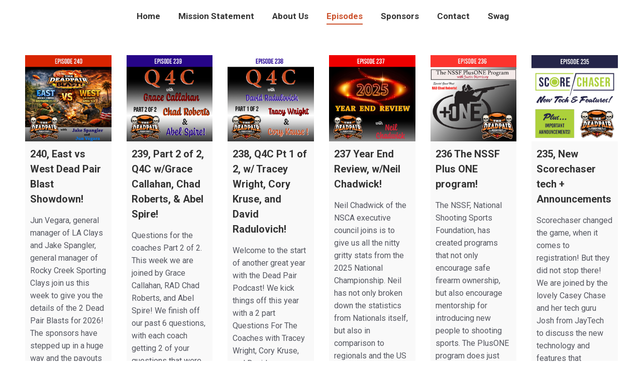

--- FILE ---
content_type: text/html; charset=UTF-8
request_url: https://thedeadpair.com/blog/
body_size: 54371
content:
<!DOCTYPE html>
<!--[if !(IE 6) | !(IE 7) | !(IE 8)  ]><!-->
<html lang="en" class="no-js">
<!--<![endif]-->
<head>
	<meta charset="UTF-8" />
		<meta name="viewport" content="width=device-width, initial-scale=1, maximum-scale=1, user-scalable=0">
		<meta name="theme-color" content="#cc532e"/>	<link rel="profile" href="https://gmpg.org/xfn/11" />
	<title>Blog &#8211; The Dead Pair Podcast</title>
<meta name='robots' content='max-image-preview:large' />
<link rel='dns-prefetch' href='//fonts.googleapis.com' />
<link rel="alternate" type="application/rss+xml" title="The Dead Pair Podcast &raquo; Feed" href="https://thedeadpair.com/feed/" />
<link rel="alternate" type="application/rss+xml" title="The Dead Pair Podcast &raquo; Comments Feed" href="https://thedeadpair.com/comments/feed/" />
<link rel="alternate" title="oEmbed (JSON)" type="application/json+oembed" href="https://thedeadpair.com/wp-json/oembed/1.0/embed?url=https%3A%2F%2Fthedeadpair.com%2Fblog%2F" />
<link rel="alternate" title="oEmbed (XML)" type="text/xml+oembed" href="https://thedeadpair.com/wp-json/oembed/1.0/embed?url=https%3A%2F%2Fthedeadpair.com%2Fblog%2F&#038;format=xml" />
<style id='wp-img-auto-sizes-contain-inline-css'>
img:is([sizes=auto i],[sizes^="auto," i]){contain-intrinsic-size:3000px 1500px}
/*# sourceURL=wp-img-auto-sizes-contain-inline-css */
</style>
<style id='wp-emoji-styles-inline-css'>

	img.wp-smiley, img.emoji {
		display: inline !important;
		border: none !important;
		box-shadow: none !important;
		height: 1em !important;
		width: 1em !important;
		margin: 0 0.07em !important;
		vertical-align: -0.1em !important;
		background: none !important;
		padding: 0 !important;
	}
/*# sourceURL=wp-emoji-styles-inline-css */
</style>
<style id='classic-theme-styles-inline-css'>
/*! This file is auto-generated */
.wp-block-button__link{color:#fff;background-color:#32373c;border-radius:9999px;box-shadow:none;text-decoration:none;padding:calc(.667em + 2px) calc(1.333em + 2px);font-size:1.125em}.wp-block-file__button{background:#32373c;color:#fff;text-decoration:none}
/*# sourceURL=/wp-includes/css/classic-themes.min.css */
</style>
<link rel='stylesheet' id='contact-form-7-css' href='https://thedeadpair.com/wp-content/plugins/contact-form-7/includes/css/styles.css?ver=6.1.4' media='all' />
<link rel='stylesheet' id='the7-font-css' href='https://thedeadpair.com/wp-content/themes/dt-the7/fonts/icomoon-the7-font/icomoon-the7-font.min.css?ver=12.3.0' media='all' />
<link rel='stylesheet' id='js_composer_front-css' href='https://thedeadpair.com/wp-content/plugins/js_composer/assets/css/js_composer.min.css?ver=8.2' media='all' />
<link rel='stylesheet' id='dt-web-fonts-css' href='https://fonts.googleapis.com/css?family=Roboto:400,600,700%7CMarck+Script:400,600,700%7CRoboto+Condensed:400,600,700' media='all' />
<link rel='stylesheet' id='dt-main-css' href='https://thedeadpair.com/wp-content/themes/dt-the7/css/main.min.css?ver=12.3.0' media='all' />
<link rel='stylesheet' id='the7-custom-scrollbar-css' href='https://thedeadpair.com/wp-content/themes/dt-the7/lib/custom-scrollbar/custom-scrollbar.min.css?ver=12.3.0' media='all' />
<link rel='stylesheet' id='the7-wpbakery-css' href='https://thedeadpair.com/wp-content/themes/dt-the7/css/wpbakery.min.css?ver=12.3.0' media='all' />
<link rel='stylesheet' id='the7-core-css' href='https://thedeadpair.com/wp-content/plugins/dt-the7-core/assets/css/post-type.min.css?ver=2.7.10' media='all' />
<link rel='stylesheet' id='the7-css-vars-css' href='https://thedeadpair.com/wp-content/uploads/the7-css/css-vars.css?ver=42f2a4342548' media='all' />
<link rel='stylesheet' id='dt-custom-css' href='https://thedeadpair.com/wp-content/uploads/the7-css/custom.css?ver=42f2a4342548' media='all' />
<link rel='stylesheet' id='dt-media-css' href='https://thedeadpair.com/wp-content/uploads/the7-css/media.css?ver=42f2a4342548' media='all' />
<link rel='stylesheet' id='the7-mega-menu-css' href='https://thedeadpair.com/wp-content/uploads/the7-css/mega-menu.css?ver=42f2a4342548' media='all' />
<link rel='stylesheet' id='the7-elements-albums-portfolio-css' href='https://thedeadpair.com/wp-content/uploads/the7-css/the7-elements-albums-portfolio.css?ver=42f2a4342548' media='all' />
<link rel='stylesheet' id='the7-elements-css' href='https://thedeadpair.com/wp-content/uploads/the7-css/post-type-dynamic.css?ver=42f2a4342548' media='all' />
<link rel='stylesheet' id='style-css' href='https://thedeadpair.com/wp-content/themes/dt-the7/style.css?ver=12.3.0' media='all' />
<script src="https://thedeadpair.com/wp-includes/js/jquery/jquery.min.js?ver=3.7.1" id="jquery-core-js"></script>
<script src="https://thedeadpair.com/wp-includes/js/jquery/jquery-migrate.min.js?ver=3.4.1" id="jquery-migrate-js"></script>
<script id="dt-above-fold-js-extra">
var dtLocal = {"themeUrl":"https://thedeadpair.com/wp-content/themes/dt-the7","passText":"To view this protected post, enter the password below:","moreButtonText":{"loading":"Loading...","loadMore":"Load more"},"postID":"703","ajaxurl":"https://thedeadpair.com/wp-admin/admin-ajax.php","REST":{"baseUrl":"https://thedeadpair.com/wp-json/the7/v1","endpoints":{"sendMail":"/send-mail"}},"contactMessages":{"required":"One or more fields have an error. Please check and try again.","terms":"Please accept the privacy policy.","fillTheCaptchaError":"Please, fill the captcha."},"captchaSiteKey":"","ajaxNonce":"c420b004e1","pageData":{"type":"page","template":"page","layout":null},"themeSettings":{"smoothScroll":"on","lazyLoading":false,"desktopHeader":{"height":55},"ToggleCaptionEnabled":"disabled","ToggleCaption":"Navigation","floatingHeader":{"showAfter":150,"showMenu":false,"height":60,"logo":{"showLogo":true,"html":"\u003Cimg class=\" preload-me\" src=\"https://thedeadpair.com/wp-content/themes/dt-the7/inc/presets/images/full/wizard01.header-style-floating-logo-regular.png\" srcset=\"https://thedeadpair.com/wp-content/themes/dt-the7/inc/presets/images/full/wizard01.header-style-floating-logo-regular.png 42w, https://thedeadpair.com/wp-content/themes/dt-the7/inc/presets/images/full/wizard01.header-style-floating-logo-hd.png 84w\" width=\"42\" height=\"42\"   sizes=\"42px\" alt=\"The Dead Pair Podcast\" /\u003E","url":"https://thedeadpair.com/"}},"topLine":{"floatingTopLine":{"logo":{"showLogo":false,"html":""}}},"mobileHeader":{"firstSwitchPoint":1070,"secondSwitchPoint":778,"firstSwitchPointHeight":30,"secondSwitchPointHeight":30,"mobileToggleCaptionEnabled":"disabled","mobileToggleCaption":"Menu"},"stickyMobileHeaderFirstSwitch":{"logo":{"html":"\u003Cimg class=\" preload-me\" src=\"https://thedeadpair.com/wp-content/uploads/2022/01/DeadPairLogo_150.png\" srcset=\"https://thedeadpair.com/wp-content/uploads/2022/01/DeadPairLogo_150.png 150w, https://thedeadpair.com/wp-content/uploads/2022/01/DeadPairLogo_150.png 150w\" width=\"150\" height=\"119\"   sizes=\"150px\" alt=\"The Dead Pair Podcast\" /\u003E"}},"stickyMobileHeaderSecondSwitch":{"logo":{"html":"\u003Cimg class=\" preload-me\" src=\"https://thedeadpair.com/wp-content/uploads/2022/01/DeadPairLogo_150.png\" srcset=\"https://thedeadpair.com/wp-content/uploads/2022/01/DeadPairLogo_150.png 150w, https://thedeadpair.com/wp-content/uploads/2022/01/DeadPairLogo_150.png 150w\" width=\"150\" height=\"119\"   sizes=\"150px\" alt=\"The Dead Pair Podcast\" /\u003E"}},"sidebar":{"switchPoint":992},"boxedWidth":"1340px"},"VCMobileScreenWidth":"768"};
var dtShare = {"shareButtonText":{"facebook":"Share on Facebook","twitter":"Share on X","pinterest":"Pin it","linkedin":"Share on Linkedin","whatsapp":"Share on Whatsapp"},"overlayOpacity":"85"};
//# sourceURL=dt-above-fold-js-extra
</script>
<script src="https://thedeadpair.com/wp-content/themes/dt-the7/js/above-the-fold.min.js?ver=12.3.0" id="dt-above-fold-js"></script>
<script></script><link rel="https://api.w.org/" href="https://thedeadpair.com/wp-json/" /><link rel="alternate" title="JSON" type="application/json" href="https://thedeadpair.com/wp-json/wp/v2/pages/703" /><link rel="canonical" href="https://thedeadpair.com/blog/" />
<meta name="generator" content="Powered by WPBakery Page Builder - drag and drop page builder for WordPress."/>
<meta name="generator" content="Powered by Slider Revolution 6.7.29 - responsive, Mobile-Friendly Slider Plugin for WordPress with comfortable drag and drop interface." />
<link rel="icon" href="https://thedeadpair.com/wp-content/uploads/2020/11/Folder-Logo.ico" sizes="32x32" />
<link rel="icon" href="https://thedeadpair.com/wp-content/uploads/2020/11/Folder-Logo.ico" sizes="192x192" />
<link rel="apple-touch-icon" href="https://thedeadpair.com/wp-content/uploads/2020/11/Folder-Logo.ico" />
<meta name="msapplication-TileImage" content="https://thedeadpair.com/wp-content/uploads/2020/11/Folder-Logo.ico" />
<script>function setREVStartSize(e){
			//window.requestAnimationFrame(function() {
				window.RSIW = window.RSIW===undefined ? window.innerWidth : window.RSIW;
				window.RSIH = window.RSIH===undefined ? window.innerHeight : window.RSIH;
				try {
					var pw = document.getElementById(e.c).parentNode.offsetWidth,
						newh;
					pw = pw===0 || isNaN(pw) || (e.l=="fullwidth" || e.layout=="fullwidth") ? window.RSIW : pw;
					e.tabw = e.tabw===undefined ? 0 : parseInt(e.tabw);
					e.thumbw = e.thumbw===undefined ? 0 : parseInt(e.thumbw);
					e.tabh = e.tabh===undefined ? 0 : parseInt(e.tabh);
					e.thumbh = e.thumbh===undefined ? 0 : parseInt(e.thumbh);
					e.tabhide = e.tabhide===undefined ? 0 : parseInt(e.tabhide);
					e.thumbhide = e.thumbhide===undefined ? 0 : parseInt(e.thumbhide);
					e.mh = e.mh===undefined || e.mh=="" || e.mh==="auto" ? 0 : parseInt(e.mh,0);
					if(e.layout==="fullscreen" || e.l==="fullscreen")
						newh = Math.max(e.mh,window.RSIH);
					else{
						e.gw = Array.isArray(e.gw) ? e.gw : [e.gw];
						for (var i in e.rl) if (e.gw[i]===undefined || e.gw[i]===0) e.gw[i] = e.gw[i-1];
						e.gh = e.el===undefined || e.el==="" || (Array.isArray(e.el) && e.el.length==0)? e.gh : e.el;
						e.gh = Array.isArray(e.gh) ? e.gh : [e.gh];
						for (var i in e.rl) if (e.gh[i]===undefined || e.gh[i]===0) e.gh[i] = e.gh[i-1];
											
						var nl = new Array(e.rl.length),
							ix = 0,
							sl;
						e.tabw = e.tabhide>=pw ? 0 : e.tabw;
						e.thumbw = e.thumbhide>=pw ? 0 : e.thumbw;
						e.tabh = e.tabhide>=pw ? 0 : e.tabh;
						e.thumbh = e.thumbhide>=pw ? 0 : e.thumbh;
						for (var i in e.rl) nl[i] = e.rl[i]<window.RSIW ? 0 : e.rl[i];
						sl = nl[0];
						for (var i in nl) if (sl>nl[i] && nl[i]>0) { sl = nl[i]; ix=i;}
						var m = pw>(e.gw[ix]+e.tabw+e.thumbw) ? 1 : (pw-(e.tabw+e.thumbw)) / (e.gw[ix]);
						newh =  (e.gh[ix] * m) + (e.tabh + e.thumbh);
					}
					var el = document.getElementById(e.c);
					if (el!==null && el) el.style.height = newh+"px";
					el = document.getElementById(e.c+"_wrapper");
					if (el!==null && el) {
						el.style.height = newh+"px";
						el.style.display = "block";
					}
				} catch(e){
					console.log("Failure at Presize of Slider:" + e)
				}
			//});
		  };</script>
<noscript><style> .wpb_animate_when_almost_visible { opacity: 1; }</style></noscript><!-- Google tag (gtag.js) -->
<script async src="https://www.googletagmanager.com/gtag/js?id=G-QY908PW779"></script>
<script>
  window.dataLayer = window.dataLayer || [];
  function gtag(){dataLayer.push(arguments);}
  gtag('js', new Date());

  gtag('config', 'G-QY908PW779');
</script><style id='wp-block-paragraph-inline-css'>
.is-small-text{font-size:.875em}.is-regular-text{font-size:1em}.is-large-text{font-size:2.25em}.is-larger-text{font-size:3em}.has-drop-cap:not(:focus):first-letter{float:left;font-size:8.4em;font-style:normal;font-weight:100;line-height:.68;margin:.05em .1em 0 0;text-transform:uppercase}body.rtl .has-drop-cap:not(:focus):first-letter{float:none;margin-left:.1em}p.has-drop-cap.has-background{overflow:hidden}:root :where(p.has-background){padding:1.25em 2.375em}:where(p.has-text-color:not(.has-link-color)) a{color:inherit}p.has-text-align-left[style*="writing-mode:vertical-lr"],p.has-text-align-right[style*="writing-mode:vertical-rl"]{rotate:180deg}
/*# sourceURL=https://thedeadpair.com/wp-includes/blocks/paragraph/style.min.css */
</style>
<style id='global-styles-inline-css'>
:root{--wp--preset--aspect-ratio--square: 1;--wp--preset--aspect-ratio--4-3: 4/3;--wp--preset--aspect-ratio--3-4: 3/4;--wp--preset--aspect-ratio--3-2: 3/2;--wp--preset--aspect-ratio--2-3: 2/3;--wp--preset--aspect-ratio--16-9: 16/9;--wp--preset--aspect-ratio--9-16: 9/16;--wp--preset--color--black: #000000;--wp--preset--color--cyan-bluish-gray: #abb8c3;--wp--preset--color--white: #FFF;--wp--preset--color--pale-pink: #f78da7;--wp--preset--color--vivid-red: #cf2e2e;--wp--preset--color--luminous-vivid-orange: #ff6900;--wp--preset--color--luminous-vivid-amber: #fcb900;--wp--preset--color--light-green-cyan: #7bdcb5;--wp--preset--color--vivid-green-cyan: #00d084;--wp--preset--color--pale-cyan-blue: #8ed1fc;--wp--preset--color--vivid-cyan-blue: #0693e3;--wp--preset--color--vivid-purple: #9b51e0;--wp--preset--color--accent: #cc532e;--wp--preset--color--dark-gray: #111;--wp--preset--color--light-gray: #767676;--wp--preset--gradient--vivid-cyan-blue-to-vivid-purple: linear-gradient(135deg,rgb(6,147,227) 0%,rgb(155,81,224) 100%);--wp--preset--gradient--light-green-cyan-to-vivid-green-cyan: linear-gradient(135deg,rgb(122,220,180) 0%,rgb(0,208,130) 100%);--wp--preset--gradient--luminous-vivid-amber-to-luminous-vivid-orange: linear-gradient(135deg,rgb(252,185,0) 0%,rgb(255,105,0) 100%);--wp--preset--gradient--luminous-vivid-orange-to-vivid-red: linear-gradient(135deg,rgb(255,105,0) 0%,rgb(207,46,46) 100%);--wp--preset--gradient--very-light-gray-to-cyan-bluish-gray: linear-gradient(135deg,rgb(238,238,238) 0%,rgb(169,184,195) 100%);--wp--preset--gradient--cool-to-warm-spectrum: linear-gradient(135deg,rgb(74,234,220) 0%,rgb(151,120,209) 20%,rgb(207,42,186) 40%,rgb(238,44,130) 60%,rgb(251,105,98) 80%,rgb(254,248,76) 100%);--wp--preset--gradient--blush-light-purple: linear-gradient(135deg,rgb(255,206,236) 0%,rgb(152,150,240) 100%);--wp--preset--gradient--blush-bordeaux: linear-gradient(135deg,rgb(254,205,165) 0%,rgb(254,45,45) 50%,rgb(107,0,62) 100%);--wp--preset--gradient--luminous-dusk: linear-gradient(135deg,rgb(255,203,112) 0%,rgb(199,81,192) 50%,rgb(65,88,208) 100%);--wp--preset--gradient--pale-ocean: linear-gradient(135deg,rgb(255,245,203) 0%,rgb(182,227,212) 50%,rgb(51,167,181) 100%);--wp--preset--gradient--electric-grass: linear-gradient(135deg,rgb(202,248,128) 0%,rgb(113,206,126) 100%);--wp--preset--gradient--midnight: linear-gradient(135deg,rgb(2,3,129) 0%,rgb(40,116,252) 100%);--wp--preset--font-size--small: 13px;--wp--preset--font-size--medium: 20px;--wp--preset--font-size--large: 36px;--wp--preset--font-size--x-large: 42px;--wp--preset--spacing--20: 0.44rem;--wp--preset--spacing--30: 0.67rem;--wp--preset--spacing--40: 1rem;--wp--preset--spacing--50: 1.5rem;--wp--preset--spacing--60: 2.25rem;--wp--preset--spacing--70: 3.38rem;--wp--preset--spacing--80: 5.06rem;--wp--preset--shadow--natural: 6px 6px 9px rgba(0, 0, 0, 0.2);--wp--preset--shadow--deep: 12px 12px 50px rgba(0, 0, 0, 0.4);--wp--preset--shadow--sharp: 6px 6px 0px rgba(0, 0, 0, 0.2);--wp--preset--shadow--outlined: 6px 6px 0px -3px rgb(255, 255, 255), 6px 6px rgb(0, 0, 0);--wp--preset--shadow--crisp: 6px 6px 0px rgb(0, 0, 0);}:where(.is-layout-flex){gap: 0.5em;}:where(.is-layout-grid){gap: 0.5em;}body .is-layout-flex{display: flex;}.is-layout-flex{flex-wrap: wrap;align-items: center;}.is-layout-flex > :is(*, div){margin: 0;}body .is-layout-grid{display: grid;}.is-layout-grid > :is(*, div){margin: 0;}:where(.wp-block-columns.is-layout-flex){gap: 2em;}:where(.wp-block-columns.is-layout-grid){gap: 2em;}:where(.wp-block-post-template.is-layout-flex){gap: 1.25em;}:where(.wp-block-post-template.is-layout-grid){gap: 1.25em;}.has-black-color{color: var(--wp--preset--color--black) !important;}.has-cyan-bluish-gray-color{color: var(--wp--preset--color--cyan-bluish-gray) !important;}.has-white-color{color: var(--wp--preset--color--white) !important;}.has-pale-pink-color{color: var(--wp--preset--color--pale-pink) !important;}.has-vivid-red-color{color: var(--wp--preset--color--vivid-red) !important;}.has-luminous-vivid-orange-color{color: var(--wp--preset--color--luminous-vivid-orange) !important;}.has-luminous-vivid-amber-color{color: var(--wp--preset--color--luminous-vivid-amber) !important;}.has-light-green-cyan-color{color: var(--wp--preset--color--light-green-cyan) !important;}.has-vivid-green-cyan-color{color: var(--wp--preset--color--vivid-green-cyan) !important;}.has-pale-cyan-blue-color{color: var(--wp--preset--color--pale-cyan-blue) !important;}.has-vivid-cyan-blue-color{color: var(--wp--preset--color--vivid-cyan-blue) !important;}.has-vivid-purple-color{color: var(--wp--preset--color--vivid-purple) !important;}.has-black-background-color{background-color: var(--wp--preset--color--black) !important;}.has-cyan-bluish-gray-background-color{background-color: var(--wp--preset--color--cyan-bluish-gray) !important;}.has-white-background-color{background-color: var(--wp--preset--color--white) !important;}.has-pale-pink-background-color{background-color: var(--wp--preset--color--pale-pink) !important;}.has-vivid-red-background-color{background-color: var(--wp--preset--color--vivid-red) !important;}.has-luminous-vivid-orange-background-color{background-color: var(--wp--preset--color--luminous-vivid-orange) !important;}.has-luminous-vivid-amber-background-color{background-color: var(--wp--preset--color--luminous-vivid-amber) !important;}.has-light-green-cyan-background-color{background-color: var(--wp--preset--color--light-green-cyan) !important;}.has-vivid-green-cyan-background-color{background-color: var(--wp--preset--color--vivid-green-cyan) !important;}.has-pale-cyan-blue-background-color{background-color: var(--wp--preset--color--pale-cyan-blue) !important;}.has-vivid-cyan-blue-background-color{background-color: var(--wp--preset--color--vivid-cyan-blue) !important;}.has-vivid-purple-background-color{background-color: var(--wp--preset--color--vivid-purple) !important;}.has-black-border-color{border-color: var(--wp--preset--color--black) !important;}.has-cyan-bluish-gray-border-color{border-color: var(--wp--preset--color--cyan-bluish-gray) !important;}.has-white-border-color{border-color: var(--wp--preset--color--white) !important;}.has-pale-pink-border-color{border-color: var(--wp--preset--color--pale-pink) !important;}.has-vivid-red-border-color{border-color: var(--wp--preset--color--vivid-red) !important;}.has-luminous-vivid-orange-border-color{border-color: var(--wp--preset--color--luminous-vivid-orange) !important;}.has-luminous-vivid-amber-border-color{border-color: var(--wp--preset--color--luminous-vivid-amber) !important;}.has-light-green-cyan-border-color{border-color: var(--wp--preset--color--light-green-cyan) !important;}.has-vivid-green-cyan-border-color{border-color: var(--wp--preset--color--vivid-green-cyan) !important;}.has-pale-cyan-blue-border-color{border-color: var(--wp--preset--color--pale-cyan-blue) !important;}.has-vivid-cyan-blue-border-color{border-color: var(--wp--preset--color--vivid-cyan-blue) !important;}.has-vivid-purple-border-color{border-color: var(--wp--preset--color--vivid-purple) !important;}.has-vivid-cyan-blue-to-vivid-purple-gradient-background{background: var(--wp--preset--gradient--vivid-cyan-blue-to-vivid-purple) !important;}.has-light-green-cyan-to-vivid-green-cyan-gradient-background{background: var(--wp--preset--gradient--light-green-cyan-to-vivid-green-cyan) !important;}.has-luminous-vivid-amber-to-luminous-vivid-orange-gradient-background{background: var(--wp--preset--gradient--luminous-vivid-amber-to-luminous-vivid-orange) !important;}.has-luminous-vivid-orange-to-vivid-red-gradient-background{background: var(--wp--preset--gradient--luminous-vivid-orange-to-vivid-red) !important;}.has-very-light-gray-to-cyan-bluish-gray-gradient-background{background: var(--wp--preset--gradient--very-light-gray-to-cyan-bluish-gray) !important;}.has-cool-to-warm-spectrum-gradient-background{background: var(--wp--preset--gradient--cool-to-warm-spectrum) !important;}.has-blush-light-purple-gradient-background{background: var(--wp--preset--gradient--blush-light-purple) !important;}.has-blush-bordeaux-gradient-background{background: var(--wp--preset--gradient--blush-bordeaux) !important;}.has-luminous-dusk-gradient-background{background: var(--wp--preset--gradient--luminous-dusk) !important;}.has-pale-ocean-gradient-background{background: var(--wp--preset--gradient--pale-ocean) !important;}.has-electric-grass-gradient-background{background: var(--wp--preset--gradient--electric-grass) !important;}.has-midnight-gradient-background{background: var(--wp--preset--gradient--midnight) !important;}.has-small-font-size{font-size: var(--wp--preset--font-size--small) !important;}.has-medium-font-size{font-size: var(--wp--preset--font-size--medium) !important;}.has-large-font-size{font-size: var(--wp--preset--font-size--large) !important;}.has-x-large-font-size{font-size: var(--wp--preset--font-size--x-large) !important;}
/*# sourceURL=global-styles-inline-css */
</style>
<link rel='stylesheet' id='vc_pageable_owl-carousel-css-css' href='https://thedeadpair.com/wp-content/plugins/js_composer/assets/lib/vendor/owl-carousel2-dist/assets/owl.min.css?ver=8.2' media='all' />
<link rel='stylesheet' id='vc_animate-css-css' href='https://thedeadpair.com/wp-content/plugins/js_composer/assets/lib/vendor/node_modules/animate.css/animate.min.css?ver=8.2' media='all' />
<link rel='stylesheet' id='rs-plugin-settings-css' href='//thedeadpair.com/wp-content/plugins/revslider/sr6/assets/css/rs6.css?ver=6.7.29' media='all' />
<style id='rs-plugin-settings-inline-css'>
#rs-demo-id {}
/*# sourceURL=rs-plugin-settings-inline-css */
</style>
</head>
<body data-rsssl=1 id="the7-body" class="wp-singular page-template-default page page-id-703 wp-embed-responsive wp-theme-dt-the7 the7-core-ver-2.7.10 title-off dt-responsive-on right-mobile-menu-close-icon ouside-menu-close-icon mobile-hamburger-close-bg-enable mobile-hamburger-close-bg-hover-enable  fade-medium-mobile-menu-close-icon fade-medium-menu-close-icon srcset-enabled btn-flat custom-btn-color custom-btn-hover-color top-header first-switch-logo-center first-switch-menu-right second-switch-logo-center second-switch-menu-right right-mobile-menu layzr-loading-on popup-message-style the7-ver-12.3.0 wpb-js-composer js-comp-ver-8.2 vc_responsive">
<!-- The7 12.3.0 -->

<div id="page" >
	<a class="skip-link screen-reader-text" href="#content">Skip to content</a>

<div class="masthead inline-header center full-height small-mobile-menu-icon dt-parent-menu-clickable show-sub-menu-on-hover show-device-logo show-mobile-logo"  role="banner">

	<div class="top-bar full-width-line top-bar-empty top-bar-line-hide">
	<div class="top-bar-bg" ></div>
	<div class="mini-widgets left-widgets"></div><div class="mini-widgets right-widgets"></div></div>

	<header class="header-bar">

		<div class="branding">
	<div id="site-title" class="assistive-text">The Dead Pair Podcast</div>
	<div id="site-description" class="assistive-text">Sporting Clays Shooter</div>
	<a class="" href="https://thedeadpair.com/"><img class="mobile-logo preload-me" src="https://thedeadpair.com/wp-content/uploads/2022/01/DeadPairLogo_150.png" srcset="https://thedeadpair.com/wp-content/uploads/2022/01/DeadPairLogo_150.png 150w, https://thedeadpair.com/wp-content/uploads/2022/01/DeadPairLogo_150.png 150w" width="150" height="119"   sizes="150px" alt="The Dead Pair Podcast" /></a></div>

		<ul id="primary-menu" class="main-nav underline-decoration upwards-line outside-item-remove-margin"><li class="menu-item menu-item-type-post_type menu-item-object-page menu-item-home menu-item-4789 first depth-0"><a href='https://thedeadpair.com/' data-level='1'><span class="menu-item-text"><span class="menu-text">Home</span></span></a></li> <li class="menu-item menu-item-type-post_type menu-item-object-page menu-item-4793 depth-0"><a href='https://thedeadpair.com/mission-statement/' title='Mission Statement' data-level='1'><span class="menu-item-text"><span class="menu-text">Mission Statement</span></span></a></li> <li class="menu-item menu-item-type-post_type menu-item-object-page menu-item-4791 depth-0"><a href='https://thedeadpair.com/about-us/' title='About Us' data-level='1'><span class="menu-item-text"><span class="menu-text">About Us</span></span></a></li> <li class="menu-item menu-item-type-post_type menu-item-object-page current-menu-item page_item page-item-703 current_page_item menu-item-has-children menu-item-4790 act has-children depth-0"><a href='https://thedeadpair.com/blog/' title='Blogs' data-level='1'><span class="menu-item-text"><span class="menu-text">Episodes</span></span></a><ul class="sub-nav hover-style-bg level-arrows-on"><li class="menu-item menu-item-type-post_type menu-item-object-page menu-item-4865 first depth-1"><a href='https://thedeadpair.com/find-a-coach/' title='Find A Coach' data-level='2'><span class="menu-item-text"><span class="menu-text">Find A Coach</span></span></a></li> <li class="menu-item menu-item-type-post_type menu-item-object-page menu-item-4866 depth-1"><a href='https://thedeadpair.com/find-a-club/' title='Find A Club' data-level='2'><span class="menu-item-text"><span class="menu-text">Find A Club</span></span></a></li> </ul></li> <li class="menu-item menu-item-type-post_type menu-item-object-page menu-item-5679 depth-0"><a href='https://thedeadpair.com/sponsors/' data-level='1'><span class="menu-item-text"><span class="menu-text">Sponsors</span></span></a></li> <li class="menu-item menu-item-type-post_type menu-item-object-page menu-item-4792 depth-0"><a href='https://thedeadpair.com/contact/' data-level='1'><span class="menu-item-text"><span class="menu-text">Contact</span></span></a></li> <li class="menu-item menu-item-type-custom menu-item-object-custom menu-item-5637 last depth-0"><a href='https://x062jy-1z.myshopify.com/' target='_blank' data-level='1'><span class="menu-item-text"><span class="menu-text">Swag</span></span></a></li> </ul>
		
	</header>

</div>
<div role="navigation" aria-label="Main Menu" class="dt-mobile-header mobile-menu-show-divider">
	<div class="dt-close-mobile-menu-icon" aria-label="Close" role="button" tabindex="0"><div class="close-line-wrap"><span class="close-line"></span><span class="close-line"></span><span class="close-line"></span></div></div>	<ul id="mobile-menu" class="mobile-main-nav">
		<li class="menu-item menu-item-type-post_type menu-item-object-page menu-item-home menu-item-4789 first depth-0"><a href='https://thedeadpair.com/' data-level='1'><span class="menu-item-text"><span class="menu-text">Home</span></span></a></li> <li class="menu-item menu-item-type-post_type menu-item-object-page menu-item-4793 depth-0"><a href='https://thedeadpair.com/mission-statement/' title='Mission Statement' data-level='1'><span class="menu-item-text"><span class="menu-text">Mission Statement</span></span></a></li> <li class="menu-item menu-item-type-post_type menu-item-object-page menu-item-4791 depth-0"><a href='https://thedeadpair.com/about-us/' title='About Us' data-level='1'><span class="menu-item-text"><span class="menu-text">About Us</span></span></a></li> <li class="menu-item menu-item-type-post_type menu-item-object-page current-menu-item page_item page-item-703 current_page_item menu-item-has-children menu-item-4790 act has-children depth-0"><a href='https://thedeadpair.com/blog/' title='Blogs' data-level='1'><span class="menu-item-text"><span class="menu-text">Episodes</span></span></a><ul class="sub-nav hover-style-bg level-arrows-on"><li class="menu-item menu-item-type-post_type menu-item-object-page menu-item-4865 first depth-1"><a href='https://thedeadpair.com/find-a-coach/' title='Find A Coach' data-level='2'><span class="menu-item-text"><span class="menu-text">Find A Coach</span></span></a></li> <li class="menu-item menu-item-type-post_type menu-item-object-page menu-item-4866 depth-1"><a href='https://thedeadpair.com/find-a-club/' title='Find A Club' data-level='2'><span class="menu-item-text"><span class="menu-text">Find A Club</span></span></a></li> </ul></li> <li class="menu-item menu-item-type-post_type menu-item-object-page menu-item-5679 depth-0"><a href='https://thedeadpair.com/sponsors/' data-level='1'><span class="menu-item-text"><span class="menu-text">Sponsors</span></span></a></li> <li class="menu-item menu-item-type-post_type menu-item-object-page menu-item-4792 depth-0"><a href='https://thedeadpair.com/contact/' data-level='1'><span class="menu-item-text"><span class="menu-text">Contact</span></span></a></li> <li class="menu-item menu-item-type-custom menu-item-object-custom menu-item-5637 last depth-0"><a href='https://x062jy-1z.myshopify.com/' target='_blank' data-level='1'><span class="menu-item-text"><span class="menu-text">Swag</span></span></a></li> 	</ul>
	<div class='mobile-mini-widgets-in-menu'></div>
</div>



<div id="main" class="sidebar-none sidebar-divider-vertical">

	
	<div class="main-gradient"></div>
	<div class="wf-wrap">
	<div class="wf-container-main">

	


	<div id="content" class="content" role="main">

		<div class="wpb-content-wrapper"><div class="vc_row wpb_row vc_row-fluid vc_column-gap-30"><div class="wpb_column vc_column_container vc_col-sm-12"><div class="vc_column-inner"><div class="wpb_wrapper">
<div class="vc_grid-container-wrapper vc_clearfix vc_grid-animation-none">
	<div class="vc_grid-container vc_clearfix wpb_content_element vc_basic_grid" data-initial-loading-animation="none" data-vc-grid-settings="{&quot;page_id&quot;:703,&quot;style&quot;:&quot;lazy&quot;,&quot;action&quot;:&quot;vc_get_vc_grid_data&quot;,&quot;shortcode_id&quot;:&quot;1704917577800-0262b337-3702-9&quot;,&quot;items_per_page&quot;:&quot;9&quot;,&quot;tag&quot;:&quot;vc_basic_grid&quot;}" data-vc-request="https://thedeadpair.com/wp-admin/admin-ajax.php" data-vc-post-id="703" data-vc-public-nonce="48d4a20380">
		<style data-type="vc_shortcodes-custom-css">.vc_custom_1419240516480{background-color: #f9f9f9 !important;}</style><div class="vc_grid vc_row vc_grid-gutter-30px vc_pageable-wrapper vc_hook_hover" data-vc-pageable-content="true"><div class="vc_pageable-slide-wrapper vc_clearfix" data-vc-grid-content="true"><div class="vc_grid-item vc_clearfix vc_col-sm-2 vc_grid-item-zone-c-bottom"><div class="vc_grid-item-mini vc_clearfix "><div class="vc_gitem-animated-block" ><div class="vc_gitem-zone vc_gitem-zone-a vc-gitem-zone-height-mode-auto vc-gitem-zone-height-mode-auto-1-1 vc_gitem-is-link" style="background-image: url('https://thedeadpair.com/wp-content/uploads/2026/01/DP.EP240-DP-BLAST-copy-1024x1024.jpg') !important;"><a href="https://thedeadpair.com/240-east-vs-west-dead-pair-blast-showdown/" title="240, East vs West Dead Pair Blast Showdown!" class="vc_gitem-link vc-zone-link" ></a><img decoding="async" class="vc_gitem-zone-img" src="https://thedeadpair.com/wp-content/uploads/2026/01/DP.EP240-DP-BLAST-copy-1024x1024.jpg" alt="Jun Vegara, general manager of LA Clays and Jake Spangler, general manager of Rocky Creek Sporting Clays join us this week to give you the details of the 2 Dead Pair Blasts for 2026! The sponsors have stepped up in a huge way and the payouts are all back to class, not HOA!  These are 2 shoots with great payouts, tons of random entry prizes, and lots of hospitality, that you are going to want to attend! Listen in for all the details, and get registered on Scorechaser!  LA Clays- https://laclays.com/  Rocky Creek Sporting Clays- https://www.rockycreeksportingclays.com/" loading="lazy"><div class="vc_gitem-zone-mini"></div></div></div><div class="vc_gitem-zone vc_gitem-zone-c vc_custom_1419240516480"><div class="vc_gitem-zone-mini"><div class="vc_gitem_row vc_row vc_gitem-row-position-top"><div class="vc_col-sm-12 vc_gitem-col vc_gitem-col-align-"><div class="vc_custom_heading vc_gitem-post-data vc_gitem-post-data-source-post_title" ><h4 style="text-align: left" >240, East vs West Dead Pair Blast Showdown!</h4></div><div class="vc_custom_heading vc_gitem-post-data vc_gitem-post-data-source-post_excerpt" ><p style="text-align: left" ><p>Jun Vegara, general manager of LA Clays and Jake Spangler, general manager of Rocky Creek Sporting Clays join us this week to give you the details of the 2 Dead Pair Blasts for 2026! The sponsors have stepped up in a huge way and the payouts are all back to class, not HOA!  These are 2 shoots with great payouts, tons of random entry prizes, and lots of hospitality, that you are going to want to attend! Listen in for all the details, and get registered on Scorechaser!  LA Clays- https://laclays.com/  Rocky Creek Sporting Clays- https://www.rockycreeksportingclays.com/</p>
</p></div><div class="vc_btn3-container vc_btn3-left"><a class="vc_general vc_btn3 vc_btn3-size-md vc_btn3-shape-rounded vc_btn3-style-flat vc_btn3-color-juicy-pink" a href="https://thedeadpair.com/240-east-vs-west-dead-pair-blast-showdown/" class="vc_gitem-link vc_general vc_btn3 vc_general vc_btn3 vc_btn3-size-md vc_btn3-shape-rounded vc_btn3-style-flat vc_btn3-color-juicy-pink" title="Read more">Read more</a></div></div></div></div></div></div><div class="vc_clearfix"></div></div><div class="vc_grid-item vc_clearfix vc_col-sm-2 vc_grid-item-zone-c-bottom"><div class="vc_grid-item-mini vc_clearfix "><div class="vc_gitem-animated-block" ><div class="vc_gitem-zone vc_gitem-zone-a vc-gitem-zone-height-mode-auto vc-gitem-zone-height-mode-auto-1-1 vc_gitem-is-link" style="background-image: url('https://thedeadpair.com/wp-content/uploads/2026/01/DP.EP239-Q4C-copy-1024x1024.jpg') !important;"><a href="https://thedeadpair.com/239-part-2-of-2-q4c-w-grace-callahan-chad-roberts-abel-spire/" title="239, Part 2 of 2, Q4C w/Grace Callahan, Chad Roberts, &#038; Abel Spire!" class="vc_gitem-link vc-zone-link" ></a><img decoding="async" class="vc_gitem-zone-img" src="https://thedeadpair.com/wp-content/uploads/2026/01/DP.EP239-Q4C-copy-1024x1024.jpg" alt="Questions for the coaches Part 2 of 2. This week we are joined by Grace Callahan, RAD Chad Roberts, and Abel Spire! We finish off our past 6 questions, with each coach getting 2 of your questions that were sent to us. This week was a truly unique blend of coaches that gave a great contrast of opinions, while offering solid answers and advice to the questions.  Don't let these last 2 episode stop you from sending us your questions! We will keep brining the coaches on, and do our best to get your questions answered!   Another episode full of useful information!" loading="lazy"><div class="vc_gitem-zone-mini"></div></div></div><div class="vc_gitem-zone vc_gitem-zone-c vc_custom_1419240516480"><div class="vc_gitem-zone-mini"><div class="vc_gitem_row vc_row vc_gitem-row-position-top"><div class="vc_col-sm-12 vc_gitem-col vc_gitem-col-align-"><div class="vc_custom_heading vc_gitem-post-data vc_gitem-post-data-source-post_title" ><h4 style="text-align: left" >239, Part 2 of 2, Q4C w/Grace Callahan, Chad Roberts, &#038; Abel Spire!</h4></div><div class="vc_custom_heading vc_gitem-post-data vc_gitem-post-data-source-post_excerpt" ><p style="text-align: left" ><p>Questions for the coaches Part 2 of 2. This week we are joined by Grace Callahan, RAD Chad Roberts, and Abel Spire! We finish off our past 6 questions, with each coach getting 2 of your questions that were sent to us. This week was a truly unique blend of coaches that gave a great contrast of opinions, while offering solid answers and advice to the questions.  Don&#8217;t let these last 2 episode stop you from sending us your questions! We will keep brining the coaches on, and do our best to get your questions answered!   Another episode full of useful information!</p>
</p></div><div class="vc_btn3-container vc_btn3-left"><a class="vc_general vc_btn3 vc_btn3-size-md vc_btn3-shape-rounded vc_btn3-style-flat vc_btn3-color-juicy-pink" a href="https://thedeadpair.com/239-part-2-of-2-q4c-w-grace-callahan-chad-roberts-abel-spire/" class="vc_gitem-link vc_general vc_btn3 vc_general vc_btn3 vc_btn3-size-md vc_btn3-shape-rounded vc_btn3-style-flat vc_btn3-color-juicy-pink" title="Read more">Read more</a></div></div></div></div></div></div><div class="vc_clearfix"></div></div><div class="vc_grid-item vc_clearfix vc_col-sm-2 vc_grid-item-zone-c-bottom"><div class="vc_grid-item-mini vc_clearfix "><div class="vc_gitem-animated-block" ><div class="vc_gitem-zone vc_gitem-zone-a vc-gitem-zone-height-mode-auto vc-gitem-zone-height-mode-auto-1-1 vc_gitem-is-link" style="background-image: url('https://thedeadpair.com/wp-content/uploads/2026/01/DP.EP238-Q4C-copy-1024x1024.jpg') !important;"><a href="https://thedeadpair.com/238-q4c-pt-1-of-2-w-tracey-wright-cory-kruse-and-david-radulovich/" title="238, Q4C Pt 1 of 2, w/ Tracey Wright, Cory Kruse, and David Radulovich!" class="vc_gitem-link vc-zone-link" ></a><img decoding="async" class="vc_gitem-zone-img" src="https://thedeadpair.com/wp-content/uploads/2026/01/DP.EP238-Q4C-copy-1024x1024.jpg" alt="Welcome to the start of another great year with the Dead Pair Podcast!  We kick things off this year with a 2 part Questions For The Coaches with Tracey Wright, Cory Kruse, and David Radulovich!   Tracey will actually be helping with this episode as a co-host. Each coach takes 2 of your questions that were submitted in the later part of 2025. Each coach offers a unique perspective, as they see it from their coaching experience." loading="lazy"><div class="vc_gitem-zone-mini"></div></div></div><div class="vc_gitem-zone vc_gitem-zone-c vc_custom_1419240516480"><div class="vc_gitem-zone-mini"><div class="vc_gitem_row vc_row vc_gitem-row-position-top"><div class="vc_col-sm-12 vc_gitem-col vc_gitem-col-align-"><div class="vc_custom_heading vc_gitem-post-data vc_gitem-post-data-source-post_title" ><h4 style="text-align: left" >238, Q4C Pt 1 of 2, w/ Tracey Wright, Cory Kruse, and David Radulovich!</h4></div><div class="vc_custom_heading vc_gitem-post-data vc_gitem-post-data-source-post_excerpt" ><p style="text-align: left" ><p>Welcome to the start of another great year with the Dead Pair Podcast!  We kick things off this year with a 2 part Questions For The Coaches with Tracey Wright, Cory Kruse, and David Radulovich!   Tracey will actually be helping with this episode as a co-host. Each coach takes 2 of your questions that were submitted in the later part of 2025. Each coach offers a unique perspective, as they see it from their coaching experience. </p>
</p></div><div class="vc_btn3-container vc_btn3-left"><a class="vc_general vc_btn3 vc_btn3-size-md vc_btn3-shape-rounded vc_btn3-style-flat vc_btn3-color-juicy-pink" a href="https://thedeadpair.com/238-q4c-pt-1-of-2-w-tracey-wright-cory-kruse-and-david-radulovich/" class="vc_gitem-link vc_general vc_btn3 vc_general vc_btn3 vc_btn3-size-md vc_btn3-shape-rounded vc_btn3-style-flat vc_btn3-color-juicy-pink" title="Read more">Read more</a></div></div></div></div></div></div><div class="vc_clearfix"></div></div><div class="vc_grid-item vc_clearfix vc_col-sm-2 vc_grid-item-zone-c-bottom"><div class="vc_grid-item-mini vc_clearfix "><div class="vc_gitem-animated-block" ><div class="vc_gitem-zone vc_gitem-zone-a vc-gitem-zone-height-mode-auto vc-gitem-zone-height-mode-auto-1-1 vc_gitem-is-link" style="background-image: url('https://thedeadpair.com/wp-content/uploads/2025/12/DP.EP237-2025-YEAR-END-copy-1024x1024.jpg') !important;"><a href="https://thedeadpair.com/237-year-end-review-w-neil-chadwick/" title="237 Year End Review, w/Neil Chadwick!" class="vc_gitem-link vc-zone-link" ></a><img decoding="async" class="vc_gitem-zone-img" src="https://thedeadpair.com/wp-content/uploads/2025/12/DP.EP237-2025-YEAR-END-copy-1024x1024.jpg" alt="Neil Chadwick of the NSCA executive council joins is to give us all the nitty gritty stats from the 2025 National Championship.  Neil has not only broken down the statistics from Nationals itself, but also in comparison to regionals and the US Open.Some of these stats are going to surprise you!  Now is also the time for reflection of YOUR 2025 clay target season. What went right, what went wrong? What needs improvement?  What does planning my 2026 season look like?  We cover all of this and more!" loading="lazy"><div class="vc_gitem-zone-mini"></div></div></div><div class="vc_gitem-zone vc_gitem-zone-c vc_custom_1419240516480"><div class="vc_gitem-zone-mini"><div class="vc_gitem_row vc_row vc_gitem-row-position-top"><div class="vc_col-sm-12 vc_gitem-col vc_gitem-col-align-"><div class="vc_custom_heading vc_gitem-post-data vc_gitem-post-data-source-post_title" ><h4 style="text-align: left" >237 Year End Review, w/Neil Chadwick!</h4></div><div class="vc_custom_heading vc_gitem-post-data vc_gitem-post-data-source-post_excerpt" ><p style="text-align: left" ><p> Neil Chadwick of the NSCA executive council joins is to give us all the nitty gritty stats from the 2025 National Championship.  Neil has not only broken down the statistics from Nationals itself, but also in comparison to regionals and the US Open.Some of these stats are going to surprise you!  Now is also the time for reflection of YOUR 2025 clay target season. What went right, what went wrong? What needs improvement?  What does planning my 2026 season look like?  We cover all of this and more!</p>
</p></div><div class="vc_btn3-container vc_btn3-left"><a class="vc_general vc_btn3 vc_btn3-size-md vc_btn3-shape-rounded vc_btn3-style-flat vc_btn3-color-juicy-pink" a href="https://thedeadpair.com/237-year-end-review-w-neil-chadwick/" class="vc_gitem-link vc_general vc_btn3 vc_general vc_btn3 vc_btn3-size-md vc_btn3-shape-rounded vc_btn3-style-flat vc_btn3-color-juicy-pink" title="Read more">Read more</a></div></div></div></div></div></div><div class="vc_clearfix"></div></div><div class="vc_grid-item vc_clearfix vc_col-sm-2 vc_grid-item-zone-c-bottom"><div class="vc_grid-item-mini vc_clearfix "><div class="vc_gitem-animated-block" ><div class="vc_gitem-zone vc_gitem-zone-a vc-gitem-zone-height-mode-auto vc-gitem-zone-height-mode-auto-1-1 vc_gitem-is-link" style="background-image: url('https://thedeadpair.com/wp-content/uploads/2025/12/DP.EP236-1024x1024.jpg') !important;"><a href="https://thedeadpair.com/236-the-nssf-plus-one-program/" title="236 The NSSF Plus ONE program!" class="vc_gitem-link vc-zone-link" ></a><img decoding="async" class="vc_gitem-zone-img" src="https://thedeadpair.com/wp-content/uploads/2025/12/DP.EP236-1024x1024.jpg" alt="The NSSF, National Shooting Sports Foundation, has created programs that not only encourage safe firearm ownership, but also encourage mentorship for introducing new people to shooting sports. The PlusONE program does just that!   As you know, we have always been advocates for taking someone new shooting, or taking that recreational shooter to a tournament. Now, the Dead Pair Podcast has partnered with the NSSF's PlusONE program to help incentivize those mentors, and reward them for taking new people out to bust some clays!  Listen in as we are joined by Justin Morrissey, Director of social media with the NSSF, and RAD Chad Roberts as we cover all the bases and bring you the 411 on this great program!" loading="lazy"><div class="vc_gitem-zone-mini"></div></div></div><div class="vc_gitem-zone vc_gitem-zone-c vc_custom_1419240516480"><div class="vc_gitem-zone-mini"><div class="vc_gitem_row vc_row vc_gitem-row-position-top"><div class="vc_col-sm-12 vc_gitem-col vc_gitem-col-align-"><div class="vc_custom_heading vc_gitem-post-data vc_gitem-post-data-source-post_title" ><h4 style="text-align: left" >236 The NSSF Plus ONE program!</h4></div><div class="vc_custom_heading vc_gitem-post-data vc_gitem-post-data-source-post_excerpt" ><p style="text-align: left" ><p>The NSSF, National Shooting Sports Foundation, has created programs that not only encourage safe firearm ownership, but also encourage mentorship for introducing new people to shooting sports. The PlusONE program does just that!   As you know, we have always been advocates for taking someone new shooting, or taking that recreational shooter to a tournament. Now, the Dead Pair Podcast has partnered with the NSSF&#8217;s PlusONE program to help incentivize those mentors, and reward them for taking new people out to bust some clays!  Listen in as we are joined by Justin Morrissey, Director of social media with the NSSF, and RAD Chad Roberts as we cover all the bases and bring you the 411 on this great program!</p>
</p></div><div class="vc_btn3-container vc_btn3-left"><a class="vc_general vc_btn3 vc_btn3-size-md vc_btn3-shape-rounded vc_btn3-style-flat vc_btn3-color-juicy-pink" a href="https://thedeadpair.com/236-the-nssf-plus-one-program/" class="vc_gitem-link vc_general vc_btn3 vc_general vc_btn3 vc_btn3-size-md vc_btn3-shape-rounded vc_btn3-style-flat vc_btn3-color-juicy-pink" title="Read more">Read more</a></div></div></div></div></div></div><div class="vc_clearfix"></div></div><div class="vc_grid-item vc_clearfix vc_col-sm-2 vc_grid-item-zone-c-bottom"><div class="vc_grid-item-mini vc_clearfix "><div class="vc_gitem-animated-block" ><div class="vc_gitem-zone vc_gitem-zone-a vc-gitem-zone-height-mode-auto vc-gitem-zone-height-mode-auto-1-1 vc_gitem-is-link" style="background-image: url('https://thedeadpair.com/wp-content/uploads/2025/12/DP_EP235_Scorechaser-copy-1024x1024.jpg') !important;"><a href="https://thedeadpair.com/235-new-scorechaser-tech-announcements/" title="235, New Scorechaser tech + Announcements" class="vc_gitem-link vc-zone-link" ></a><img decoding="async" class="vc_gitem-zone-img" src="https://thedeadpair.com/wp-content/uploads/2025/12/DP_EP235_Scorechaser-copy-1024x1024.jpg" alt="Scorechaser changed the game, when it comes to registration!  But they did not stop there!  We are joined by the lovely Casey Chase and her tech guru Josh from JayTech to discuss the new technology and features that Scorechaser has to offer, and what all this means to you and the clubs!     We are also joined by Jake Spengler, new general manager at Rocky Creek Sporting clays for the entire episode. Jake has supported us from the very beginning and was even a guest on our very first show!   We drop the exciting news about the Dead Pair Blasts for 2026, and Sean has a little bit of an announcement to make as well.  This episode has a lot of information in it!" loading="lazy"><div class="vc_gitem-zone-mini"></div></div></div><div class="vc_gitem-zone vc_gitem-zone-c vc_custom_1419240516480"><div class="vc_gitem-zone-mini"><div class="vc_gitem_row vc_row vc_gitem-row-position-top"><div class="vc_col-sm-12 vc_gitem-col vc_gitem-col-align-"><div class="vc_custom_heading vc_gitem-post-data vc_gitem-post-data-source-post_title" ><h4 style="text-align: left" >235, New Scorechaser tech + Announcements</h4></div><div class="vc_custom_heading vc_gitem-post-data vc_gitem-post-data-source-post_excerpt" ><p style="text-align: left" ><p> Scorechaser changed the game, when it comes to registration!  But they did not stop there!  We are joined by the lovely Casey Chase and her tech guru Josh from JayTech to discuss the new technology and features that Scorechaser has to offer, and what all this means to you and the clubs!     We are also joined by Jake Spengler, new general manager at Rocky Creek Sporting clays for the entire episode. Jake has supported us from the very beginning and was even a guest on our very first show!   We drop the exciting news about the Dead Pair Blasts for 2026, and Sean has a little bit of an announcement to make as well.  This episode has a lot of information in it!</p>
</p></div><div class="vc_btn3-container vc_btn3-left"><a class="vc_general vc_btn3 vc_btn3-size-md vc_btn3-shape-rounded vc_btn3-style-flat vc_btn3-color-juicy-pink" a href="https://thedeadpair.com/235-new-scorechaser-tech-announcements/" class="vc_gitem-link vc_general vc_btn3 vc_general vc_btn3 vc_btn3-size-md vc_btn3-shape-rounded vc_btn3-style-flat vc_btn3-color-juicy-pink" title="Read more">Read more</a></div></div></div></div></div></div><div class="vc_clearfix"></div></div><div class="vc_grid-item vc_clearfix vc_col-sm-2 vc_grid-item-zone-c-bottom"><div class="vc_grid-item-mini vc_clearfix "><div class="vc_gitem-animated-block" ><div class="vc_gitem-zone vc_gitem-zone-a vc-gitem-zone-height-mode-auto vc-gitem-zone-height-mode-auto-1-1 vc_gitem-is-link" style="background-image: url('https://thedeadpair.com/wp-content/uploads/2025/11/DP.EP234_AnthonyMatarese-copy-1024x1024.jpg') !important;"><a href="https://thedeadpair.com/234-anthony-matarese-unleashed-part-2/" title="234, Anthony Matarese UNLEASHED part 2!" class="vc_gitem-link vc-zone-link" ></a><img decoding="async" class="vc_gitem-zone-img" src="https://thedeadpair.com/wp-content/uploads/2025/11/DP.EP234_AnthonyMatarese-copy-1024x1024.jpg" alt="PART 2 0F 2.  Ever wanted a 4 hour lesson with Anthony Matarese Jr, but either couldn't afford it, or couldn't get on the schedule? Well here is your chance to get a 4 hours lesson, for FREE!  Matt Miller, student and AIM shooting team member of  Anthony's, co-hosts this 2 part series where we get Anthony "Unleashed"! We dive deep into Anthonys season. What went right, what went wrong? What is he fixing for 2026? How is he fixing it? Why do competitors fail or succeed? What about confidence, training, changes in routine, YOU NAME IT, WE COVERED IT!" loading="lazy"><div class="vc_gitem-zone-mini"></div></div></div><div class="vc_gitem-zone vc_gitem-zone-c vc_custom_1419240516480"><div class="vc_gitem-zone-mini"><div class="vc_gitem_row vc_row vc_gitem-row-position-top"><div class="vc_col-sm-12 vc_gitem-col vc_gitem-col-align-"><div class="vc_custom_heading vc_gitem-post-data vc_gitem-post-data-source-post_title" ><h4 style="text-align: left" >234, Anthony Matarese UNLEASHED part 2!</h4></div><div class="vc_custom_heading vc_gitem-post-data vc_gitem-post-data-source-post_excerpt" ><p style="text-align: left" ><p>PART 2 0F 2.  Ever wanted a 4 hour lesson with Anthony Matarese Jr, but either couldn&#8217;t afford it, or couldn&#8217;t get on the schedule? Well here is your chance to get a 4 hours lesson, for FREE!  Matt Miller, student and AIM shooting team member of  Anthony&#8217;s, co-hosts this 2 part series where we get Anthony &#8220;Unleashed&#8221;! We dive deep into Anthonys season. What went right, what went wrong? What is he fixing for 2026? How is he fixing it? Why do competitors fail or succeed? What about confidence, training, changes in routine, YOU NAME IT, WE COVERED IT!</p>
</p></div><div class="vc_btn3-container vc_btn3-left"><a class="vc_general vc_btn3 vc_btn3-size-md vc_btn3-shape-rounded vc_btn3-style-flat vc_btn3-color-juicy-pink" a href="https://thedeadpair.com/234-anthony-matarese-unleashed-part-2/" class="vc_gitem-link vc_general vc_btn3 vc_general vc_btn3 vc_btn3-size-md vc_btn3-shape-rounded vc_btn3-style-flat vc_btn3-color-juicy-pink" title="Read more">Read more</a></div></div></div></div></div></div><div class="vc_clearfix"></div></div><div class="vc_grid-item vc_clearfix vc_col-sm-2 vc_grid-item-zone-c-bottom"><div class="vc_grid-item-mini vc_clearfix "><div class="vc_gitem-animated-block" ><div class="vc_gitem-zone vc_gitem-zone-a vc-gitem-zone-height-mode-auto vc-gitem-zone-height-mode-auto-1-1 vc_gitem-is-link" style="background-image: url('https://thedeadpair.com/wp-content/uploads/2025/11/DP.EP233_AnthonyMatarese-copy-1024x1024.jpg') !important;"><a href="https://thedeadpair.com/233-anthony-matarese-unleashed-part-1/" title="233, Anthony Matarese UNLEASHED, Part 1" class="vc_gitem-link vc-zone-link" ></a><img decoding="async" class="vc_gitem-zone-img" src="https://thedeadpair.com/wp-content/uploads/2025/11/DP.EP233_AnthonyMatarese-copy-1024x1024.jpg" alt="PART 1 0F 2.  Ever wanted a 4 hour lesson with Anthony Matarese Jr, but either couldn't afford it, or couldn't get on the schedule? Well here is your chance to get a 4 hours lesson, for FREE!  Matt Miller, student and AIM shooting team member of  Anthony's, co-hosts this 2 part series where we get Anthony "Unleashed"! We dive deep into Anthonys season. What went right, what went wrong? What is he fixing for 2026? How is he fixing it? Why do competitors fail or succeed? What about confidence, training, changes in routine, YOU NAME IT, WE COVERED IT!" loading="lazy"><div class="vc_gitem-zone-mini"></div></div></div><div class="vc_gitem-zone vc_gitem-zone-c vc_custom_1419240516480"><div class="vc_gitem-zone-mini"><div class="vc_gitem_row vc_row vc_gitem-row-position-top"><div class="vc_col-sm-12 vc_gitem-col vc_gitem-col-align-"><div class="vc_custom_heading vc_gitem-post-data vc_gitem-post-data-source-post_title" ><h4 style="text-align: left" >233, Anthony Matarese UNLEASHED, Part 1</h4></div><div class="vc_custom_heading vc_gitem-post-data vc_gitem-post-data-source-post_excerpt" ><p style="text-align: left" ><p> PART 1 0F 2.  Ever wanted a 4 hour lesson with Anthony Matarese Jr, but either couldn&#8217;t afford it, or couldn&#8217;t get on the schedule? Well here is your chance to get a 4 hours lesson, for FREE!  Matt Miller, student and AIM shooting team member of  Anthony&#8217;s, co-hosts this 2 part series where we get Anthony &#8220;Unleashed&#8221;! We dive deep into Anthonys season. What went right, what went wrong? What is he fixing for 2026? How is he fixing it? Why do competitors fail or succeed? What about confidence, training, changes in routine, YOU NAME IT, WE COVERED IT! </p>
</p></div><div class="vc_btn3-container vc_btn3-left"><a class="vc_general vc_btn3 vc_btn3-size-md vc_btn3-shape-rounded vc_btn3-style-flat vc_btn3-color-juicy-pink" a href="https://thedeadpair.com/233-anthony-matarese-unleashed-part-1/" class="vc_gitem-link vc_general vc_btn3 vc_general vc_btn3 vc_btn3-size-md vc_btn3-shape-rounded vc_btn3-style-flat vc_btn3-color-juicy-pink" title="Read more">Read more</a></div></div></div></div></div></div><div class="vc_clearfix"></div></div><div class="vc_grid-item vc_clearfix vc_col-sm-2 vc_grid-item-zone-c-bottom"><div class="vc_grid-item-mini vc_clearfix "><div class="vc_gitem-animated-block" ><div class="vc_gitem-zone vc_gitem-zone-a vc-gitem-zone-height-mode-auto vc-gitem-zone-height-mode-auto-1-1 vc_gitem-is-link" style="background-image: url('https://thedeadpair.com/wp-content/uploads/2025/11/DP.EP232_DownUnder-copy-1024x1024.jpg') !important;"><a href="https://thedeadpair.com/232-down-under-clays-w-jason-solomons/" title="232, Down Under Clays w/Jason Solomons!" class="vc_gitem-link vc-zone-link" ></a><img decoding="async" class="vc_gitem-zone-img" src="https://thedeadpair.com/wp-content/uploads/2025/11/DP.EP232_DownUnder-copy-1024x1024.jpg" alt="Through all the emails that we get, some of the most entertaining, as well as humbling emails, have came from the Australians. This year, a group of them came to the United States to travel and visit as many venues as possible, and shoot as many targets as they could, before ending up at the National Championship! The numbers of clubs and targets are staggering!  We caught up with Jason Solomons in San Antonio, and it was clear that we had to get a podcast recorded with this group!   Through the many challenges that they face in their country for shooting, they stay persistent to the game, and strive to help grow the sport both abroad and at home!" loading="lazy"><div class="vc_gitem-zone-mini"></div></div></div><div class="vc_gitem-zone vc_gitem-zone-c vc_custom_1419240516480"><div class="vc_gitem-zone-mini"><div class="vc_gitem_row vc_row vc_gitem-row-position-top"><div class="vc_col-sm-12 vc_gitem-col vc_gitem-col-align-"><div class="vc_custom_heading vc_gitem-post-data vc_gitem-post-data-source-post_title" ><h4 style="text-align: left" >232, Down Under Clays w/Jason Solomons!</h4></div><div class="vc_custom_heading vc_gitem-post-data vc_gitem-post-data-source-post_excerpt" ><p style="text-align: left" ><p>Through all the emails that we get, some of the most entertaining, as well as humbling emails, have came from the Australians. This year, a group of them came to the United States to travel and visit as many venues as possible, and shoot as many targets as they could, before ending up at the National Championship! The numbers of clubs and targets are staggering!  We caught up with Jason Solomons in San Antonio, and it was clear that we had to get a podcast recorded with this group!   Through the many challenges that they face in their country for shooting, they stay persistent to the game, and strive to help grow the sport both abroad and at home! </p>
</p></div><div class="vc_btn3-container vc_btn3-left"><a class="vc_general vc_btn3 vc_btn3-size-md vc_btn3-shape-rounded vc_btn3-style-flat vc_btn3-color-juicy-pink" a href="https://thedeadpair.com/232-down-under-clays-w-jason-solomons/" class="vc_gitem-link vc_general vc_btn3 vc_general vc_btn3 vc_btn3-size-md vc_btn3-shape-rounded vc_btn3-style-flat vc_btn3-color-juicy-pink" title="Read more">Read more</a></div></div></div></div></div></div><div class="vc_clearfix"></div></div><div class="vc_grid-item vc_clearfix vc_col-sm-2 vc_grid-item-zone-c-bottom"><div class="vc_grid-item-mini vc_clearfix "><div class="vc_gitem-animated-block" ><div class="vc_gitem-zone vc_gitem-zone-a vc-gitem-zone-height-mode-auto vc-gitem-zone-height-mode-auto-1-1 vc_gitem-is-link" style="background-image: url('https://thedeadpair.com/wp-content/uploads/2025/10/DP_Ep231_NSCAChampionshipReview-copy-1024x1024.jpg') !important;"><a href="https://thedeadpair.com/231-scoops-national-champions-w-mike-wilgus-dr-david-dalu/" title="231 SCOOPS National Champions w/Mike Wilgus &#038; Dr. David Dalu!" class="vc_gitem-link vc-zone-link" ></a><img decoding="async" class="vc_gitem-zone-img" src="https://thedeadpair.com/wp-content/uploads/2025/10/DP_Ep231_NSCAChampionshipReview-copy-1024x1024.jpg" alt="We are joined LIVE on a SCOOPS episode, by newly crowned, 2025 National Champion Mike Wilgus and overall FTASC champion Dr David Dalu to discuss their victories and the Nationals as a whole. Both are veterans, which is quite possibly the first time that a veteran has won the overall for Sporting, FITASC, and the K-Cup at the National Championship!   Join us as we dive into the their victories and the journey that got them there!   NOTE_ you can WATCH this episode on our YouTube Channel!" loading="lazy"><div class="vc_gitem-zone-mini"></div></div></div><div class="vc_gitem-zone vc_gitem-zone-c vc_custom_1419240516480"><div class="vc_gitem-zone-mini"><div class="vc_gitem_row vc_row vc_gitem-row-position-top"><div class="vc_col-sm-12 vc_gitem-col vc_gitem-col-align-"><div class="vc_custom_heading vc_gitem-post-data vc_gitem-post-data-source-post_title" ><h4 style="text-align: left" >231 SCOOPS National Champions w/Mike Wilgus &#038; Dr. David Dalu!</h4></div><div class="vc_custom_heading vc_gitem-post-data vc_gitem-post-data-source-post_excerpt" ><p style="text-align: left" ><p>We are joined LIVE on a SCOOPS episode, by newly crowned, 2025 National Champion Mike Wilgus and overall FTASC champion Dr David Dalu to discuss their victories and the Nationals as a whole. Both are veterans, which is quite possibly the first time that a veteran has won the overall for Sporting, FITASC, and the K-Cup at the National Championship!   Join us as we dive into the their victories and the journey that got them there!   NOTE_ you can WATCH this episode on our YouTube Channel!</p>
</p></div><div class="vc_btn3-container vc_btn3-left"><a class="vc_general vc_btn3 vc_btn3-size-md vc_btn3-shape-rounded vc_btn3-style-flat vc_btn3-color-juicy-pink" a href="https://thedeadpair.com/231-scoops-national-champions-w-mike-wilgus-dr-david-dalu/" class="vc_gitem-link vc_general vc_btn3 vc_general vc_btn3 vc_btn3-size-md vc_btn3-shape-rounded vc_btn3-style-flat vc_btn3-color-juicy-pink" title="Read more">Read more</a></div></div></div></div></div></div><div class="vc_clearfix"></div></div><div class="vc_grid-item vc_clearfix vc_col-sm-2 vc_grid-item-zone-c-bottom"><div class="vc_grid-item-mini vc_clearfix "><div class="vc_gitem-animated-block" ><div class="vc_gitem-zone vc_gitem-zone-a vc-gitem-zone-height-mode-auto vc-gitem-zone-height-mode-auto-1-1 vc_gitem-is-link" style="background-image: url('https://thedeadpair.com/wp-content/uploads/2025/10/DP.EP230_CameronHicks-copy-1024x1024.jpg') !important;"><a href="https://thedeadpair.com/230-lots-of-kicks-w-cameron-hicks/" title="230, Lots of kicks, w/Cameron Hicks!" class="vc_gitem-link vc-zone-link" ></a><img decoding="async" class="vc_gitem-zone-img" src="https://thedeadpair.com/wp-content/uploads/2025/10/DP.EP230_CameronHicks-copy-1024x1024.jpg" alt="Cameron Hicks is an aspiring young shooter originally from Virginia, but now calls North Carolina home. A special forces veteran with a love of hunting and smashing clay targets, Cameron has been coached and mentored by some of the best shooters to ever shoulder a shotgun!  Cameron has burned hundreds of thousands of rounds practicing and trying to perfect his game. His raw determination and relentless pursuit of the game make him a threat at any tournament he attends. Cameron is very outspoken about his opinions and this interview was informative, enlightening, and very entertaining!" loading="lazy"><div class="vc_gitem-zone-mini"></div></div></div><div class="vc_gitem-zone vc_gitem-zone-c vc_custom_1419240516480"><div class="vc_gitem-zone-mini"><div class="vc_gitem_row vc_row vc_gitem-row-position-top"><div class="vc_col-sm-12 vc_gitem-col vc_gitem-col-align-"><div class="vc_custom_heading vc_gitem-post-data vc_gitem-post-data-source-post_title" ><h4 style="text-align: left" >230, Lots of kicks, w/Cameron Hicks!</h4></div><div class="vc_custom_heading vc_gitem-post-data vc_gitem-post-data-source-post_excerpt" ><p style="text-align: left" ><p>Cameron Hicks is an aspiring young shooter originally from Virginia, but now calls North Carolina home. A special forces veteran with a love of hunting and smashing clay targets, Cameron has been coached and mentored by some of the best shooters to ever shoulder a shotgun!  Cameron has burned hundreds of thousands of rounds practicing and trying to perfect his game. His raw determination and relentless pursuit of the game make him a threat at any tournament he attends. Cameron is very outspoken about his opinions and this interview was informative, enlightening, and very entertaining!</p>
</p></div><div class="vc_btn3-container vc_btn3-left"><a class="vc_general vc_btn3 vc_btn3-size-md vc_btn3-shape-rounded vc_btn3-style-flat vc_btn3-color-juicy-pink" a href="https://thedeadpair.com/230-lots-of-kicks-w-cameron-hicks/" class="vc_gitem-link vc_general vc_btn3 vc_general vc_btn3 vc_btn3-size-md vc_btn3-shape-rounded vc_btn3-style-flat vc_btn3-color-juicy-pink" title="Read more">Read more</a></div></div></div></div></div></div><div class="vc_clearfix"></div></div><div class="vc_grid-item vc_clearfix vc_col-sm-2 vc_grid-item-zone-c-bottom"><div class="vc_grid-item-mini vc_clearfix "><div class="vc_gitem-animated-block" ><div class="vc_gitem-zone vc_gitem-zone-a vc-gitem-zone-height-mode-auto vc-gitem-zone-height-mode-auto-1-1 vc_gitem-is-link" style="background-image: url('https://thedeadpair.com/wp-content/uploads/2025/10/DP.EP229_CyrusAshleigh-copy-1024x1024.jpg') !important;"><a href="https://thedeadpair.com/229-cyrus-ashleigh-hafley-alexander/" title="229 Cyrus &#038; Ashleigh Hafley Alexander !" class="vc_gitem-link vc-zone-link" ></a><img decoding="async" class="vc_gitem-zone-img" src="https://thedeadpair.com/wp-content/uploads/2025/10/DP.EP229_CyrusAshleigh-copy-1024x1024.jpg" alt="If you are a relatively new shooter, you may recognize the names Cyrus and/or Ashleigh Alexander from Shotgun Gear Trap rentals, as they are often at large events across the country helping organize events, as well as providing equipment and setting targets. However, if you have been in sporting clays for a little while, you will recognize Ashleigh as a multi-time, Ladies World, National, and US Open champion! From a very young age, Ashleigh found great success, along with the help of coaches like Wendall Cherry, at the very top of the game! She was also inducted into the NSCA Hall of Fame in 2024. However, do not think for a second that Cyrus himself doesn't know how to shoot! Cyrus was a young shooter that competed through college and also had some success. Even still, as their business, married life, and now parents of a young child, have kept them busy, they still love competing!  This was a fun episode with lots of insights from two fierce competitors, industry icons, and truly great people!" loading="lazy"><div class="vc_gitem-zone-mini"></div></div></div><div class="vc_gitem-zone vc_gitem-zone-c vc_custom_1419240516480"><div class="vc_gitem-zone-mini"><div class="vc_gitem_row vc_row vc_gitem-row-position-top"><div class="vc_col-sm-12 vc_gitem-col vc_gitem-col-align-"><div class="vc_custom_heading vc_gitem-post-data vc_gitem-post-data-source-post_title" ><h4 style="text-align: left" >229 Cyrus &#038; Ashleigh Hafley Alexander !</h4></div><div class="vc_custom_heading vc_gitem-post-data vc_gitem-post-data-source-post_excerpt" ><p style="text-align: left" ><p>If you are a relatively new shooter, you may recognize the names Cyrus and/or Ashleigh Alexander from Shotgun Gear Trap rentals, as they are often at large events across the country helping organize events, as well as providing equipment and setting targets. However, if you have been in sporting clays for a little while, you will recognize Ashleigh as a multi-time, Ladies World, National, and US Open champion! From a very young age, Ashleigh found great success, along with the help of coaches like Wendall Cherry, at the very top of the game! She was also inducted into the NSCA Hall of Fame in 2024. However, do not think for a second that Cyrus himself doesn&#8217;t know how to shoot! Cyrus was a young shooter that competed through college and also had some success. Even still, as their business, married life, and now parents of a young child, have kept them busy, they still love competing!  This was a fun episode with lots of insights from two fierce competitors, industry icons, and truly great people!</p>
</p></div><div class="vc_btn3-container vc_btn3-left"><a class="vc_general vc_btn3 vc_btn3-size-md vc_btn3-shape-rounded vc_btn3-style-flat vc_btn3-color-juicy-pink" a href="https://thedeadpair.com/229-cyrus-ashleigh-hafley-alexander/" class="vc_gitem-link vc_general vc_btn3 vc_general vc_btn3 vc_btn3-size-md vc_btn3-shape-rounded vc_btn3-style-flat vc_btn3-color-juicy-pink" title="Read more">Read more</a></div></div></div></div></div></div><div class="vc_clearfix"></div></div><div class="vc_grid-item vc_clearfix vc_col-sm-2 vc_grid-item-zone-c-bottom"><div class="vc_grid-item-mini vc_clearfix "><div class="vc_gitem-animated-block" ><div class="vc_gitem-zone vc_gitem-zone-a vc-gitem-zone-height-mode-auto vc-gitem-zone-height-mode-auto-1-1 vc_gitem-is-link" style="background-image: url('https://thedeadpair.com/wp-content/uploads/2025/10/DP.EP228_DrDavidDalu-copy-1024x1024.jpg') !important;"><a href="https://thedeadpair.com/228-team-usas-dr-david-dalu/" title="228, Team USA&#8217;s Dr. David Dalu !" class="vc_gitem-link vc-zone-link" ></a><img decoding="async" class="vc_gitem-zone-img" src="https://thedeadpair.com/wp-content/uploads/2025/10/DP.EP228_DrDavidDalu-copy-1024x1024.jpg" alt="Sometimes great competitors fly under the radar and out of the limelight. Dr. David Dalu is just that person. Yes, you read that right, Doctor! David was an ER surgeon and has now taken the less dramatic road into sporting clays. In 2018, David began his journey and with a little help from Anthony Matarese Jr., David has achieved  2025 USA Sporting Clays team for FITASC and alternate for the sporting team.  That is no small order!  His journey through the ranks, his approach to the game, his practice and training, nutrition, ...we dive into all of it!   David is a fascinating individual, and an amazing shooter, and it was an honor to have him on the show!" loading="lazy"><div class="vc_gitem-zone-mini"></div></div></div><div class="vc_gitem-zone vc_gitem-zone-c vc_custom_1419240516480"><div class="vc_gitem-zone-mini"><div class="vc_gitem_row vc_row vc_gitem-row-position-top"><div class="vc_col-sm-12 vc_gitem-col vc_gitem-col-align-"><div class="vc_custom_heading vc_gitem-post-data vc_gitem-post-data-source-post_title" ><h4 style="text-align: left" >228, Team USA&#8217;s Dr. David Dalu !</h4></div><div class="vc_custom_heading vc_gitem-post-data vc_gitem-post-data-source-post_excerpt" ><p style="text-align: left" ><p>Sometimes great competitors fly under the radar and out of the limelight. Dr. David Dalu is just that person. Yes, you read that right, Doctor! David was an ER surgeon and has now taken the less dramatic road into sporting clays. In 2018, David began his journey and with a little help from Anthony Matarese Jr., David has achieved  2025 USA Sporting Clays team for FITASC and alternate for the sporting team.  That is no small order!  His journey through the ranks, his approach to the game, his practice and training, nutrition, &#8230;we dive into all of it!   David is a fascinating individual, and an amazing shooter, and it was an honor to have him on the show! </p>
</p></div><div class="vc_btn3-container vc_btn3-left"><a class="vc_general vc_btn3 vc_btn3-size-md vc_btn3-shape-rounded vc_btn3-style-flat vc_btn3-color-juicy-pink" a href="https://thedeadpair.com/228-team-usas-dr-david-dalu/" class="vc_gitem-link vc_general vc_btn3 vc_general vc_btn3 vc_btn3-size-md vc_btn3-shape-rounded vc_btn3-style-flat vc_btn3-color-juicy-pink" title="Read more">Read more</a></div></div></div></div></div></div><div class="vc_clearfix"></div></div><div class="vc_grid-item vc_clearfix vc_col-sm-2 vc_grid-item-zone-c-bottom"><div class="vc_grid-item-mini vc_clearfix "><div class="vc_gitem-animated-block" ><div class="vc_gitem-zone vc_gitem-zone-a vc-gitem-zone-height-mode-auto vc-gitem-zone-height-mode-auto-1-1 vc_gitem-is-link" style="background-image: url('https://thedeadpair.com/wp-content/uploads/2025/09/DP.EP227_TravisMears-copy-1024x1024.jpg') !important;"><a href="https://thedeadpair.com/227-a-conversation-w-travis-mears/" title="227, A conversation w/Travis Mears" class="vc_gitem-link vc-zone-link" ></a><img decoding="async" class="vc_gitem-zone-img" src="https://thedeadpair.com/wp-content/uploads/2025/09/DP.EP227_TravisMears-copy-1024x1024.jpg" alt="Travis Mears is an extremely talented shooter. Not only does he compete at the highest level of the game, Travis is also the owner of Defender Outdoors Clay Sports Ranch in Fort Worth TX, does a trick shooting shows around the globe, coaches, hunts, and still manages to spend time raising a family.  Travis travels the circuit and regularly squads with Cory Kruse, Greg Wolf, and Anthony Matarese Jr.  Finding success at a young age in the clay target world, he has now carried that success into multiple endeavors within the industry.  His story is unique, entertaining, educational, and he was a lot of fun to have on the show!  This is an episode you will surely enjoy!" loading="lazy"><div class="vc_gitem-zone-mini"></div></div></div><div class="vc_gitem-zone vc_gitem-zone-c vc_custom_1419240516480"><div class="vc_gitem-zone-mini"><div class="vc_gitem_row vc_row vc_gitem-row-position-top"><div class="vc_col-sm-12 vc_gitem-col vc_gitem-col-align-"><div class="vc_custom_heading vc_gitem-post-data vc_gitem-post-data-source-post_title" ><h4 style="text-align: left" >227, A conversation w/Travis Mears</h4></div><div class="vc_custom_heading vc_gitem-post-data vc_gitem-post-data-source-post_excerpt" ><p style="text-align: left" ><p> Travis Mears is an extremely talented shooter. Not only does he compete at the highest level of the game, Travis is also the owner of Defender Outdoors Clay Sports Ranch in Fort Worth TX, does a trick shooting shows around the globe, coaches, hunts, and still manages to spend time raising a family.  Travis travels the circuit and regularly squads with Cory Kruse, Greg Wolf, and Anthony Matarese Jr.  Finding success at a young age in the clay target world, he has now carried that success into multiple endeavors within the industry.  His story is unique, entertaining, educational, and he was a lot of fun to have on the show!  This is an episode you will surely enjoy! </p>
</p></div><div class="vc_btn3-container vc_btn3-left"><a class="vc_general vc_btn3 vc_btn3-size-md vc_btn3-shape-rounded vc_btn3-style-flat vc_btn3-color-juicy-pink" a href="https://thedeadpair.com/227-a-conversation-w-travis-mears/" class="vc_gitem-link vc_general vc_btn3 vc_general vc_btn3 vc_btn3-size-md vc_btn3-shape-rounded vc_btn3-style-flat vc_btn3-color-juicy-pink" title="Read more">Read more</a></div></div></div></div></div></div><div class="vc_clearfix"></div></div><div class="vc_grid-item vc_clearfix vc_col-sm-2 vc_grid-item-zone-c-bottom"><div class="vc_grid-item-mini vc_clearfix "><div class="vc_gitem-animated-block" ><div class="vc_gitem-zone vc_gitem-zone-a vc-gitem-zone-height-mode-auto vc-gitem-zone-height-mode-auto-1-1 vc_gitem-is-link" style="background-image: url('https://thedeadpair.com/wp-content/uploads/2025/09/DP.EP226_JoeBartozzi-copy-1024x1024.jpg') !important;"><a href="https://thedeadpair.com/226-new-survey-results-w-joe-bartozzi-nssf/" title="226 New Survey Results w/Joe Bartozzi (NSSF)" class="vc_gitem-link vc-zone-link" ></a><img decoding="async" class="vc_gitem-zone-img" src="https://thedeadpair.com/wp-content/uploads/2025/09/DP.EP226_JoeBartozzi-copy-1024x1024.jpg" alt="The NSSF, National Shooting Sports Foundation, conducts surveys for research to determine how many people actively go shooting, and compete in shooting sports, as well as which disciplines they compete in.   We are joined by NSSF President, Joe Bartozzi, to discuss the latest survey results and what they mean. We also cover can be done to help improve these numbers, programs the NSSF offers, what we can do as individuals, and we even theorize what is causing fluctuations in the numbers. This is a very informative episode with lots of great insights as to what is happening in the world of shooting sports!" loading="lazy"><div class="vc_gitem-zone-mini"></div></div></div><div class="vc_gitem-zone vc_gitem-zone-c vc_custom_1419240516480"><div class="vc_gitem-zone-mini"><div class="vc_gitem_row vc_row vc_gitem-row-position-top"><div class="vc_col-sm-12 vc_gitem-col vc_gitem-col-align-"><div class="vc_custom_heading vc_gitem-post-data vc_gitem-post-data-source-post_title" ><h4 style="text-align: left" >226 New Survey Results w/Joe Bartozzi (NSSF)</h4></div><div class="vc_custom_heading vc_gitem-post-data vc_gitem-post-data-source-post_excerpt" ><p style="text-align: left" ><p>The NSSF, National Shooting Sports Foundation, conducts surveys for research to determine how many people actively go shooting, and compete in shooting sports, as well as which disciplines they compete in.   We are joined by NSSF President, Joe Bartozzi, to discuss the latest survey results and what they mean. We also cover can be done to help improve these numbers, programs the NSSF offers, what we can do as individuals, and we even theorize what is causing fluctuations in the numbers. This is a very informative episode with lots of great insights as to what is happening in the world of shooting sports!</p>
</p></div><div class="vc_btn3-container vc_btn3-left"><a class="vc_general vc_btn3 vc_btn3-size-md vc_btn3-shape-rounded vc_btn3-style-flat vc_btn3-color-juicy-pink" a href="https://thedeadpair.com/226-new-survey-results-w-joe-bartozzi-nssf/" class="vc_gitem-link vc_general vc_btn3 vc_general vc_btn3 vc_btn3-size-md vc_btn3-shape-rounded vc_btn3-style-flat vc_btn3-color-juicy-pink" title="Read more">Read more</a></div></div></div></div></div></div><div class="vc_clearfix"></div></div><div class="vc_grid-item vc_clearfix vc_col-sm-2 vc_grid-item-zone-c-bottom"><div class="vc_grid-item-mini vc_clearfix "><div class="vc_gitem-animated-block" ><div class="vc_gitem-zone vc_gitem-zone-a vc-gitem-zone-height-mode-auto vc-gitem-zone-height-mode-auto-1-1 vc_gitem-is-link" style="background-image: url('https://thedeadpair.com/wp-content/uploads/2025/09/DP.EP225_SeanJason-copy-1024x1024.jpg') !important;"><a href="https://thedeadpair.com/225-things-to-ponder-q4c-w-kevin-demichiel/" title="225, Things to Ponder + Q4C w/Kevin DeMichiel!" class="vc_gitem-link vc-zone-link" ></a><img decoding="async" class="vc_gitem-zone-img" src="https://thedeadpair.com/wp-content/uploads/2025/09/DP.EP225_SeanJason-copy-1024x1024.jpg" alt="We have received a lot of emails suggesting that we cover some of the basics when it comes to gear. Even though we have addressed this in bits and pieces through several other episodes, we thought we would put it together all in one.  Maybe you have been shooting for a while but have you really thought about some of the topics we discuss here? Maybe it's time for a change? Or, are you already a veteran competitor and have your gear figured out? Then stick around as we do a Questions for the Coaches segment with none other than mister Kevin DeMichiel !" loading="lazy"><div class="vc_gitem-zone-mini"></div></div></div><div class="vc_gitem-zone vc_gitem-zone-c vc_custom_1419240516480"><div class="vc_gitem-zone-mini"><div class="vc_gitem_row vc_row vc_gitem-row-position-top"><div class="vc_col-sm-12 vc_gitem-col vc_gitem-col-align-"><div class="vc_custom_heading vc_gitem-post-data vc_gitem-post-data-source-post_title" ><h4 style="text-align: left" >225, Things to Ponder + Q4C w/Kevin DeMichiel!</h4></div><div class="vc_custom_heading vc_gitem-post-data vc_gitem-post-data-source-post_excerpt" ><p style="text-align: left" ><p>We have received a lot of emails suggesting that we cover some of the basics when it comes to gear. Even though we have addressed this in bits and pieces through several other episodes, we thought we would put it together all in one.  Maybe you have been shooting for a while but have you really thought about some of the topics we discuss here? Maybe it&#8217;s time for a change? Or, are you already a veteran competitor and have your gear figured out? Then stick around as we do a Questions for the Coaches segment with none other than mister Kevin DeMichiel !</p>
</p></div><div class="vc_btn3-container vc_btn3-left"><a class="vc_general vc_btn3 vc_btn3-size-md vc_btn3-shape-rounded vc_btn3-style-flat vc_btn3-color-juicy-pink" a href="https://thedeadpair.com/225-things-to-ponder-q4c-w-kevin-demichiel/" class="vc_gitem-link vc_general vc_btn3 vc_general vc_btn3 vc_btn3-size-md vc_btn3-shape-rounded vc_btn3-style-flat vc_btn3-color-juicy-pink" title="Read more">Read more</a></div></div></div></div></div></div><div class="vc_clearfix"></div></div><div class="vc_grid-item vc_clearfix vc_col-sm-2 vc_grid-item-zone-c-bottom"><div class="vc_grid-item-mini vc_clearfix "><div class="vc_gitem-animated-block" ><div class="vc_gitem-zone vc_gitem-zone-a vc-gitem-zone-height-mode-auto vc-gitem-zone-height-mode-auto-1-1 vc_gitem-is-link" style="background-image: url('https://thedeadpair.com/wp-content/uploads/2025/09/EP224_RickWebb-1024x1024.jpg') !important;"><a href="https://thedeadpair.com/224-mentoring-champions-w-rick-webb/" title="224, Mentoring Champions, w/Rick Webb!" class="vc_gitem-link vc-zone-link" ></a><img decoding="async" class="vc_gitem-zone-img" src="https://thedeadpair.com/wp-content/uploads/2025/09/EP224_RickWebb-1024x1024.jpg" alt="Ever wondered what it's like for a top pro, from a third party perspective? Someone that's with that person in day to day life, in and out of the tournament? What are they thinking? What are their struggles? What are their coping mechanisms? What do they do for fun?  What is day to day life like outside of competing?  How do they change as a person when competing?          We welcome Rick Webb, father of Hunter Webb, and mentor to both Hunter and Brandon Powell.  Rick is there with these two competitors, day in and day out. We thought it would be great to hear from someone that has seen a side of these 2 men that you may never hear. Even from the men themselves!" loading="lazy"><div class="vc_gitem-zone-mini"></div></div></div><div class="vc_gitem-zone vc_gitem-zone-c vc_custom_1419240516480"><div class="vc_gitem-zone-mini"><div class="vc_gitem_row vc_row vc_gitem-row-position-top"><div class="vc_col-sm-12 vc_gitem-col vc_gitem-col-align-"><div class="vc_custom_heading vc_gitem-post-data vc_gitem-post-data-source-post_title" ><h4 style="text-align: left" >224, Mentoring Champions, w/Rick Webb!</h4></div><div class="vc_custom_heading vc_gitem-post-data vc_gitem-post-data-source-post_excerpt" ><p style="text-align: left" ><p>Ever wondered what it&#8217;s like for a top pro, from a third party perspective? Someone that&#8217;s with that person in day to day life, in and out of the tournament? What are they thinking? What are their struggles? What are their coping mechanisms? What do they do for fun?  What is day to day life like outside of competing?  How do they change as a person when competing?          We welcome Rick Webb, father of Hunter Webb, and mentor to both Hunter and Brandon Powell.  Rick is there with these two competitors, day in and day out. We thought it would be great to hear from someone that has seen a side of these 2 men that you may never hear. Even from the men themselves! </p>
</p></div><div class="vc_btn3-container vc_btn3-left"><a class="vc_general vc_btn3 vc_btn3-size-md vc_btn3-shape-rounded vc_btn3-style-flat vc_btn3-color-juicy-pink" a href="https://thedeadpair.com/224-mentoring-champions-w-rick-webb/" class="vc_gitem-link vc_general vc_btn3 vc_general vc_btn3 vc_btn3-size-md vc_btn3-shape-rounded vc_btn3-style-flat vc_btn3-color-juicy-pink" title="Read more">Read more</a></div></div></div></div></div></div><div class="vc_clearfix"></div></div><div class="vc_grid-item vc_clearfix vc_col-sm-2 vc_grid-item-zone-c-bottom"><div class="vc_grid-item-mini vc_clearfix "><div class="vc_gitem-animated-block" ><div class="vc_gitem-zone vc_gitem-zone-a vc-gitem-zone-height-mode-auto vc-gitem-zone-height-mode-auto-1-1 vc_gitem-is-link" style="background-image: url('https://thedeadpair.com/wp-content/uploads/2025/08/DP.EP223_NeilChadwickNationals-copy-1024x1024.jpg') !important;"><a href="https://thedeadpair.com/223-nationals-preview-w-neil-chadwick/" title="223, Nationals Preview w/Neil Chadwick!" class="vc_gitem-link vc-zone-link" ></a><img decoding="async" class="vc_gitem-zone-img" src="https://thedeadpair.com/wp-content/uploads/2025/08/DP.EP223_NeilChadwickNationals-copy-1024x1024.jpg" alt="Whether you are a first time attendee, or a veteran attendee of the National Sporting Clays Championship at the National Shooting Complex in San Antonio TX, there are new developments, new changes, and lots in store for those attending the 2025 National Championship!    We are joined by Neil Chadwick, who is not only a course manager for the event, but also a member of the executive  council.  This is the largest sporting clays tournament in the world, and the news, information, and highlights of this event are important to all members of the NSCA.    Even if you are not attending, Neil brings some news and highlights of their recent EC meeting to share with us as well.  This is a must listen, for sure!" loading="lazy"><div class="vc_gitem-zone-mini"></div></div></div><div class="vc_gitem-zone vc_gitem-zone-c vc_custom_1419240516480"><div class="vc_gitem-zone-mini"><div class="vc_gitem_row vc_row vc_gitem-row-position-top"><div class="vc_col-sm-12 vc_gitem-col vc_gitem-col-align-"><div class="vc_custom_heading vc_gitem-post-data vc_gitem-post-data-source-post_title" ><h4 style="text-align: left" >223, Nationals Preview w/Neil Chadwick!</h4></div><div class="vc_custom_heading vc_gitem-post-data vc_gitem-post-data-source-post_excerpt" ><p style="text-align: left" ><p>Whether you are a first time attendee, or a veteran attendee of the National Sporting Clays Championship at the National Shooting Complex in San Antonio TX, there are new developments, new changes, and lots in store for those attending the 2025 National Championship!    We are joined by Neil Chadwick, who is not only a course manager for the event, but also a member of the executive  council.  This is the largest sporting clays tournament in the world, and the news, information, and highlights of this event are important to all members of the NSCA.    Even if you are not attending, Neil brings some news and highlights of their recent EC meeting to share with us as well.  This is a must listen, for sure!</p>
</p></div><div class="vc_btn3-container vc_btn3-left"><a class="vc_general vc_btn3 vc_btn3-size-md vc_btn3-shape-rounded vc_btn3-style-flat vc_btn3-color-juicy-pink" a href="https://thedeadpair.com/223-nationals-preview-w-neil-chadwick/" class="vc_gitem-link vc_general vc_btn3 vc_general vc_btn3 vc_btn3-size-md vc_btn3-shape-rounded vc_btn3-style-flat vc_btn3-color-juicy-pink" title="Read more">Read more</a></div></div></div></div></div></div><div class="vc_clearfix"></div></div><div class="vc_grid-item vc_clearfix vc_col-sm-2 vc_grid-item-zone-c-bottom"><div class="vc_grid-item-mini vc_clearfix "><div class="vc_gitem-animated-block" ><div class="vc_gitem-zone vc_gitem-zone-a vc-gitem-zone-height-mode-auto vc-gitem-zone-height-mode-auto-1-1 vc_gitem-is-link" style="background-image: url('https://thedeadpair.com/wp-content/uploads/2025/08/EP222_ChadCory-1024x1024.jpg') !important;"><a href="https://thedeadpair.com/222-payouts-w-cory-kruse-rad-chad-roberts/" title="222, Payouts w/Cory Kruse &#038; RAD Chad Roberts!" class="vc_gitem-link vc-zone-link" ></a><img decoding="async" class="vc_gitem-zone-img" src="https://thedeadpair.com/wp-content/uploads/2025/08/EP222_ChadCory-1024x1024.jpg" alt="SHOW ME THE MONEY!  Payouts at tournaments. It's a tricky thing.  Where is the money going to come from? Is payout that important to you? What if you are in one of the lower classes and could win $300, $400, maybe double that? Would it change your perspective on tournaments? Would you compete more often?      We are joined by Cory Kruse and RAD Chad Roberts to discuss tournament payouts, where they have seen club be successful with it, and how they do it.  Chad and Cory both travel the country competing at the top level of the game and have seen firsthand where the payouts have contributed to the success of both monthly tournaments and big blast shoots!" loading="lazy"><div class="vc_gitem-zone-mini"></div></div></div><div class="vc_gitem-zone vc_gitem-zone-c vc_custom_1419240516480"><div class="vc_gitem-zone-mini"><div class="vc_gitem_row vc_row vc_gitem-row-position-top"><div class="vc_col-sm-12 vc_gitem-col vc_gitem-col-align-"><div class="vc_custom_heading vc_gitem-post-data vc_gitem-post-data-source-post_title" ><h4 style="text-align: left" >222, Payouts w/Cory Kruse &#038; RAD Chad Roberts!</h4></div><div class="vc_custom_heading vc_gitem-post-data vc_gitem-post-data-source-post_excerpt" ><p style="text-align: left" ><p> SHOW ME THE MONEY!  Payouts at tournaments. It&#8217;s a tricky thing.  Where is the money going to come from? Is payout that important to you? What if you are in one of the lower classes and could win $300, $400, maybe double that? Would it change your perspective on tournaments? Would you compete more often?      We are joined by Cory Kruse and RAD Chad Roberts to discuss tournament payouts, where they have seen club be successful with it, and how they do it.  Chad and Cory both travel the country competing at the top level of the game and have seen firsthand where the payouts have contributed to the success of both monthly tournaments and big blast shoots!                                                                       </p>
</p></div><div class="vc_btn3-container vc_btn3-left"><a class="vc_general vc_btn3 vc_btn3-size-md vc_btn3-shape-rounded vc_btn3-style-flat vc_btn3-color-juicy-pink" a href="https://thedeadpair.com/222-payouts-w-cory-kruse-rad-chad-roberts/" class="vc_gitem-link vc_general vc_btn3 vc_general vc_btn3 vc_btn3-size-md vc_btn3-shape-rounded vc_btn3-style-flat vc_btn3-color-juicy-pink" title="Read more">Read more</a></div></div></div></div></div></div><div class="vc_clearfix"></div></div><div class="vc_grid-item vc_clearfix vc_col-sm-2 vc_grid-item-zone-c-bottom"><div class="vc_grid-item-mini vc_clearfix "><div class="vc_gitem-animated-block" ><div class="vc_gitem-zone vc_gitem-zone-a vc-gitem-zone-height-mode-auto vc-gitem-zone-height-mode-auto-1-1 vc_gitem-is-link" style="background-image: url('https://thedeadpair.com/wp-content/uploads/2025/08/DP.EP221_GunTrophy-copy-1024x1024.jpg') !important;"><a href="https://thedeadpair.com/221-gun-trophy-insurance-w-larry-cole-cushman/" title="221, Gun &#038; Trophy Insurance w/Larry &#038; Cole Cushman!" class="vc_gitem-link vc-zone-link" ></a><img decoding="async" class="vc_gitem-zone-img" src="https://thedeadpair.com/wp-content/uploads/2025/08/DP.EP221_GunTrophy-copy-1024x1024.jpg" alt="Insurance. The one thing you HOPE you will never need, but you better have it right when you do need it! It's a piece of mind for your beloved firearm, and, in this case, your trophy mounts!  Meet Larry and Cole Cushman of Gun & Trophy insurance.  This family owned business specializes in insuring your firearms in a way that no other insurance company can! These guys are hunters and shooters that have been in the insurance business for a long time and they understand what is needed and what it takes to insure you have the right coverage, at an affordable price, for your guns and trophy mounts! But don't take our word for it, listen for yourself!                                                                                                                                 Before we get started with Cole and Larry, we have message from 2 other guys, Ron Hardzog and Abel Spires, about a couple of special shoots that you will want to be a part of!!   Gun and Trophy - https://gunandtrophy.com/  Phone - 703-901-4899 or 571-352-7097" loading="lazy"><div class="vc_gitem-zone-mini"></div></div></div><div class="vc_gitem-zone vc_gitem-zone-c vc_custom_1419240516480"><div class="vc_gitem-zone-mini"><div class="vc_gitem_row vc_row vc_gitem-row-position-top"><div class="vc_col-sm-12 vc_gitem-col vc_gitem-col-align-"><div class="vc_custom_heading vc_gitem-post-data vc_gitem-post-data-source-post_title" ><h4 style="text-align: left" >221, Gun &#038; Trophy Insurance w/Larry &#038; Cole Cushman!</h4></div><div class="vc_custom_heading vc_gitem-post-data vc_gitem-post-data-source-post_excerpt" ><p style="text-align: left" ><p>  Insurance. The one thing you HOPE you will never need, but you better have it right when you do need it! It&#8217;s a piece of mind for your beloved firearm, and, in this case, your trophy mounts!  Meet Larry and Cole Cushman of Gun &#038; Trophy insurance.  This family owned business specializes in insuring your firearms in a way that no other insurance company can! These guys are hunters and shooters that have been in the insurance business for a long time and they understand what is needed and what it takes to insure you have the right coverage, at an affordable price, for your guns and trophy mounts! But don&#8217;t take our word for it, listen for yourself!                                                                                                                                 Before we get started with Cole and Larry, we have message from 2 other guys, Ron Hardzog and Abel Spires, about a couple of special shoots that you will want to be a part of!!   Gun and Trophy &#8211; https://gunandtrophy.com/  Phone &#8211; 703-901-4899 or 571-352-7097</p>
</p></div><div class="vc_btn3-container vc_btn3-left"><a class="vc_general vc_btn3 vc_btn3-size-md vc_btn3-shape-rounded vc_btn3-style-flat vc_btn3-color-juicy-pink" a href="https://thedeadpair.com/221-gun-trophy-insurance-w-larry-cole-cushman/" class="vc_gitem-link vc_general vc_btn3 vc_general vc_btn3 vc_btn3-size-md vc_btn3-shape-rounded vc_btn3-style-flat vc_btn3-color-juicy-pink" title="Read more">Read more</a></div></div></div></div></div></div><div class="vc_clearfix"></div></div><div class="vc_grid-item vc_clearfix vc_col-sm-2 vc_grid-item-zone-c-bottom"><div class="vc_grid-item-mini vc_clearfix "><div class="vc_gitem-animated-block" ><div class="vc_gitem-zone vc_gitem-zone-a vc-gitem-zone-height-mode-auto vc-gitem-zone-height-mode-auto-1-1 vc_gitem-is-link" style="background-image: url('https://thedeadpair.com/wp-content/uploads/2025/08/DP_EP220_DavidPIngree-copy-1024x1024.jpg') !important;"><a href="https://thedeadpair.com/eps-220-from-2-strokes-to-12ga-w-david-pingree/" title="EPS 220 From 2-strokes to 12ga, w/David Pingree!" class="vc_gitem-link vc-zone-link" ></a><img decoding="async" class="vc_gitem-zone-img" src="https://thedeadpair.com/wp-content/uploads/2025/08/DP_EP220_DavidPIngree-copy-1024x1024.jpg" alt="Sporting clays as a whole, is growing. Where we are headed, can be down the right path, or the complete wrong turn. Much like our own personal performance, we often turn to someone who has been there and done that, to give us guidance.  So why not consult someone from a sport that was in the same growing phase years ago, that we are in now. Enter David Pingree. 
    David was a professional Motocross and Supercross racer that watched the sport of Supercross grow from its humble roots in the late 80's/early 90's, to what it is today, which is a multi billion dollar industry.  Where they were in the late 80's, is comparable to where our sport is now. So, Jason flew to California to take David shooting and give him some context for the podcast. David had some very interesting advice and things to beware of as we grow. Not to mention, David prides himself on being politically incorrect, so this episode is very entertaining as well!" loading="lazy"><div class="vc_gitem-zone-mini"></div></div></div><div class="vc_gitem-zone vc_gitem-zone-c vc_custom_1419240516480"><div class="vc_gitem-zone-mini"><div class="vc_gitem_row vc_row vc_gitem-row-position-top"><div class="vc_col-sm-12 vc_gitem-col vc_gitem-col-align-"><div class="vc_custom_heading vc_gitem-post-data vc_gitem-post-data-source-post_title" ><h4 style="text-align: left" >EPS 220 From 2-strokes to 12ga, w/David Pingree!</h4></div><div class="vc_custom_heading vc_gitem-post-data vc_gitem-post-data-source-post_excerpt" ><p style="text-align: left" ><p>Sporting clays as a whole, is growing. Where we are headed, can be down the right path, or the complete wrong turn. Much like our own personal performance, we often turn to someone who has been there and done that, to give us guidance.  So why not consult someone from a sport that was in the same growing phase years ago, that we are in now. Enter David Pingree.<br />
    David was a professional Motocross and Supercross racer that watched the sport of Supercross grow from its humble roots in the late 80&#8217;s/early 90&#8217;s, to what it is today, which is a multi billion dollar industry.  Where they were in the late 80&#8217;s, is comparable to where our sport is now. So, Jason flew to California to take David shooting and give him some context for the podcast. David had some very interesting advice and things to beware of as we grow. Not to mention, David prides himself on being politically incorrect, so this episode is very entertaining as well!</p>
</p></div><div class="vc_btn3-container vc_btn3-left"><a class="vc_general vc_btn3 vc_btn3-size-md vc_btn3-shape-rounded vc_btn3-style-flat vc_btn3-color-juicy-pink" a href="https://thedeadpair.com/eps-220-from-2-strokes-to-12ga-w-david-pingree/" class="vc_gitem-link vc_general vc_btn3 vc_general vc_btn3 vc_btn3-size-md vc_btn3-shape-rounded vc_btn3-style-flat vc_btn3-color-juicy-pink" title="Read more">Read more</a></div></div></div></div></div></div><div class="vc_clearfix"></div></div><div class="vc_grid-item vc_clearfix vc_col-sm-2 vc_grid-item-zone-c-bottom"><div class="vc_grid-item-mini vc_clearfix "><div class="vc_gitem-animated-block" ><div class="vc_gitem-zone vc_gitem-zone-a vc-gitem-zone-height-mode-auto vc-gitem-zone-height-mode-auto-1-1 vc_gitem-is-link" style="background-image: url('https://thedeadpair.com/wp-content/uploads/2025/07/DP.EP219_JoeCharnigo-copy-1024x1024.jpg') !important;"><a href="https://thedeadpair.com/219-if-it-flies-it-dies-w-joe-charnigo/" title="219 If it flies, it dies! w/Joe Charnigo!" class="vc_gitem-link vc-zone-link" ></a><img decoding="async" class="vc_gitem-zone-img" src="https://thedeadpair.com/wp-content/uploads/2025/07/DP.EP219_JoeCharnigo-copy-1024x1024.jpg" alt="When you think about the world of clay target shooting, you think of primarily one discipline or another. Trap, Skeet, or Sporting clays. Meet Joe Charnigo. Joe, shoots trap, sporting, ZZ-birds, and pigeons! But to be clear, he doesn't just "shoot" these events, he often WINS these events!   We caught up with Joe while he was at the Indiana state trap shoot, which he went on to win, shortly after recording!  Joe is a long time advocate of growing all the disciplines as a whole, but also for purse money for payouts. Most recently, he put on a side event at the Ohio State trap shoot where he was able to generate a very lucrative purse for those that competed in the event.  He has some great thoughts and ideas for growth of the sports and payback for competitors, plus Joe is a great individual to talk to!" loading="lazy"><div class="vc_gitem-zone-mini"></div></div></div><div class="vc_gitem-zone vc_gitem-zone-c vc_custom_1419240516480"><div class="vc_gitem-zone-mini"><div class="vc_gitem_row vc_row vc_gitem-row-position-top"><div class="vc_col-sm-12 vc_gitem-col vc_gitem-col-align-"><div class="vc_custom_heading vc_gitem-post-data vc_gitem-post-data-source-post_title" ><h4 style="text-align: left" >219 If it flies, it dies! w/Joe Charnigo!</h4></div><div class="vc_custom_heading vc_gitem-post-data vc_gitem-post-data-source-post_excerpt" ><p style="text-align: left" ><p> When you think about the world of clay target shooting, you think of primarily one discipline or another. Trap, Skeet, or Sporting clays. Meet Joe Charnigo. Joe, shoots trap, sporting, ZZ-birds, and pigeons! But to be clear, he doesn&#8217;t just &#8220;shoot&#8221; these events, he often WINS these events!   We caught up with Joe while he was at the Indiana state trap shoot, which he went on to win, shortly after recording!  Joe is a long time advocate of growing all the disciplines as a whole, but also for purse money for payouts. Most recently, he put on a side event at the Ohio State trap shoot where he was able to generate a very lucrative purse for those that competed in the event.  He has some great thoughts and ideas for growth of the sports and payback for competitors, plus Joe is a great individual to talk to!</p>
</p></div><div class="vc_btn3-container vc_btn3-left"><a class="vc_general vc_btn3 vc_btn3-size-md vc_btn3-shape-rounded vc_btn3-style-flat vc_btn3-color-juicy-pink" a href="https://thedeadpair.com/219-if-it-flies-it-dies-w-joe-charnigo/" class="vc_gitem-link vc_general vc_btn3 vc_general vc_btn3 vc_btn3-size-md vc_btn3-shape-rounded vc_btn3-style-flat vc_btn3-color-juicy-pink" title="Read more">Read more</a></div></div></div></div></div></div><div class="vc_clearfix"></div></div><div class="vc_grid-item vc_clearfix vc_col-sm-2 vc_grid-item-zone-c-bottom"><div class="vc_grid-item-mini vc_clearfix "><div class="vc_gitem-animated-block" ><div class="vc_gitem-zone vc_gitem-zone-a vc-gitem-zone-height-mode-auto vc-gitem-zone-height-mode-auto-1-1 vc_gitem-is-link" style="background-image: url('https://thedeadpair.com/wp-content/uploads/2025/07/DP.EP218_Claycopter-copy-1024x1024.jpg') !important;"><a href="https://thedeadpair.com/218-the-caldwell-claycopter/" title="218, The Caldwell Claycopter!" class="vc_gitem-link vc-zone-link" ></a><img decoding="async" class="vc_gitem-zone-img" src="https://thedeadpair.com/wp-content/uploads/2025/07/DP.EP218_Claycopter-copy-1024x1024.jpg" alt="Every once in a while, a new product comes along that is just downright fun! Introducing the new Claycopter by Caldwell!  Now this is not a training tool for sporting clays, but if you are looking for backyard fun that will get friends and family out shooting, this fits the bill!  Think of this as a handheld ZZ-bird launcher!  With 100% biodegradable targets in both 110 and 90mm sizes, plus the ability to throw pairs, this Clay copter is sure to bring a smile to your face while shooting your shotgun! We are joined by Jared Grove, the senior marketing manager for American Outdoors, the parent company of Caldwell, to tell us all about it!    Caldwell Claycopter-    https://www.caldwellshooting.com/claycopter/" loading="lazy"><div class="vc_gitem-zone-mini"></div></div></div><div class="vc_gitem-zone vc_gitem-zone-c vc_custom_1419240516480"><div class="vc_gitem-zone-mini"><div class="vc_gitem_row vc_row vc_gitem-row-position-top"><div class="vc_col-sm-12 vc_gitem-col vc_gitem-col-align-"><div class="vc_custom_heading vc_gitem-post-data vc_gitem-post-data-source-post_title" ><h4 style="text-align: left" >218, The Caldwell Claycopter!</h4></div><div class="vc_custom_heading vc_gitem-post-data vc_gitem-post-data-source-post_excerpt" ><p style="text-align: left" ><p>Every once in a while, a new product comes along that is just downright fun! Introducing the new Claycopter by Caldwell!  Now this is not a training tool for sporting clays, but if you are looking for backyard fun that will get friends and family out shooting, this fits the bill!  Think of this as a handheld ZZ-bird launcher!  With 100% biodegradable targets in both 110 and 90mm sizes, plus the ability to throw pairs, this Clay copter is sure to bring a smile to your face while shooting your shotgun! We are joined by Jared Grove, the senior marketing manager for American Outdoors, the parent company of Caldwell, to tell us all about it!    Caldwell Claycopter-    https://www.caldwellshooting.com/claycopter/</p>
</p></div><div class="vc_btn3-container vc_btn3-left"><a class="vc_general vc_btn3 vc_btn3-size-md vc_btn3-shape-rounded vc_btn3-style-flat vc_btn3-color-juicy-pink" a href="https://thedeadpair.com/218-the-caldwell-claycopter/" class="vc_gitem-link vc_general vc_btn3 vc_general vc_btn3 vc_btn3-size-md vc_btn3-shape-rounded vc_btn3-style-flat vc_btn3-color-juicy-pink" title="Read more">Read more</a></div></div></div></div></div></div><div class="vc_clearfix"></div></div><div class="vc_grid-item vc_clearfix vc_col-sm-2 vc_grid-item-zone-c-bottom"><div class="vc_grid-item-mini vc_clearfix "><div class="vc_gitem-animated-block" ><div class="vc_gitem-zone vc_gitem-zone-a vc-gitem-zone-height-mode-auto vc-gitem-zone-height-mode-auto-1-1 vc_gitem-is-link" style="background-image: url('https://thedeadpair.com/wp-content/uploads/2025/07/DP_EP217_Discussion-copy-1024x1024.jpg') !important;"><a href="https://thedeadpair.com/217-a-general-discussion-nsca-segment/" title="217, A General Discussion + NSCA segment!" class="vc_gitem-link vc-zone-link" ></a><img decoding="async" class="vc_gitem-zone-img" src="https://thedeadpair.com/wp-content/uploads/2025/07/DP_EP217_Discussion-copy-1024x1024.jpg" alt="For this months NSCA segment, Michael Hampton Jr. joins us to fill everyone in on the latest Executive Council meeting, as well as some announcements to up coming rule changes. We also addressed a listeners question that wrote in to us. 
   After the discussion with Michael, we decided it was time to talk about a few topics that needed attention. We started with sportsmanship and having ethics on the course and then moved to current events. We finished up with a message that we think everyone should hear and participate in. We invite you to listen, write to us with your thoughts and ideas, and help do your part for the sport!" loading="lazy"><div class="vc_gitem-zone-mini"></div></div></div><div class="vc_gitem-zone vc_gitem-zone-c vc_custom_1419240516480"><div class="vc_gitem-zone-mini"><div class="vc_gitem_row vc_row vc_gitem-row-position-top"><div class="vc_col-sm-12 vc_gitem-col vc_gitem-col-align-"><div class="vc_custom_heading vc_gitem-post-data vc_gitem-post-data-source-post_title" ><h4 style="text-align: left" >217, A General Discussion + NSCA segment!</h4></div><div class="vc_custom_heading vc_gitem-post-data vc_gitem-post-data-source-post_excerpt" ><p style="text-align: left" ><p>For this months NSCA segment, Michael Hampton Jr. joins us to fill everyone in on the latest Executive Council meeting, as well as some announcements to up coming rule changes. We also addressed a listeners question that wrote in to us.<br />
   After the discussion with Michael, we decided it was time to talk about a few topics that needed attention. We started with sportsmanship and having ethics on the course and then moved to current events. We finished up with a message that we think everyone should hear and participate in. We invite you to listen, write to us with your thoughts and ideas, and help do your part for the sport!</p>
</p></div><div class="vc_btn3-container vc_btn3-left"><a class="vc_general vc_btn3 vc_btn3-size-md vc_btn3-shape-rounded vc_btn3-style-flat vc_btn3-color-juicy-pink" a href="https://thedeadpair.com/217-a-general-discussion-nsca-segment/" class="vc_gitem-link vc_general vc_btn3 vc_general vc_btn3 vc_btn3-size-md vc_btn3-shape-rounded vc_btn3-style-flat vc_btn3-color-juicy-pink" title="Read more">Read more</a></div></div></div></div></div></div><div class="vc_clearfix"></div></div><div class="vc_grid-item vc_clearfix vc_col-sm-2 vc_grid-item-zone-c-bottom"><div class="vc_grid-item-mini vc_clearfix "><div class="vc_gitem-animated-block" ><div class="vc_gitem-zone vc_gitem-zone-a vc-gitem-zone-height-mode-auto vc-gitem-zone-height-mode-auto-1-1 vc_gitem-is-link" style="background-image: url('https://thedeadpair.com/wp-content/uploads/2025/06/DP.EP216_KevinDeMichiel-copy-1024x1024.jpg') !important;"><a href="https://thedeadpair.com/216-changing-irons-w-kevin-demichiel/" title="216, Changing Irons, w/Kevin DeMichiel" class="vc_gitem-link vc-zone-link" ></a><img decoding="async" class="vc_gitem-zone-img" src="https://thedeadpair.com/wp-content/uploads/2025/06/DP.EP216_KevinDeMichiel-copy-1024x1024.jpg" alt="Georgia native Kevin DeMichiel is no stranger to the sporting clays game. Feeling that he needed to make a change, about a year ago, Kevin switched from his Kreighoff to Blaser F3.  While this may not seem like a big deal to some, it's a massive change to others.  Any change to your equipment can take time to get used to. Everything from fit, point of impact, weight, balance, feel, and performance can be affected. On this episode, we ask Kevin about his change, and the challenges that you may face when switching, and what it takes to overcome the challenges and be successful.      As an added bonus, we do a Questions for the Coaches segment with Kevin while we had him on the phone. We had to catch him quick before he ran out of the house to go fishing with uncle Bill McQuire!" loading="lazy"><div class="vc_gitem-zone-mini"></div></div></div><div class="vc_gitem-zone vc_gitem-zone-c vc_custom_1419240516480"><div class="vc_gitem-zone-mini"><div class="vc_gitem_row vc_row vc_gitem-row-position-top"><div class="vc_col-sm-12 vc_gitem-col vc_gitem-col-align-"><div class="vc_custom_heading vc_gitem-post-data vc_gitem-post-data-source-post_title" ><h4 style="text-align: left" >216, Changing Irons, w/Kevin DeMichiel</h4></div><div class="vc_custom_heading vc_gitem-post-data vc_gitem-post-data-source-post_excerpt" ><p style="text-align: left" ><p>Georgia native Kevin DeMichiel is no stranger to the sporting clays game. Feeling that he needed to make a change, about a year ago, Kevin switched from his Kreighoff to Blaser F3.  While this may not seem like a big deal to some, it&#8217;s a massive change to others.  Any change to your equipment can take time to get used to. Everything from fit, point of impact, weight, balance, feel, and performance can be affected. On this episode, we ask Kevin about his change, and the challenges that you may face when switching, and what it takes to overcome the challenges and be successful.      As an added bonus, we do a Questions for the Coaches segment with Kevin while we had him on the phone. We had to catch him quick before he ran out of the house to go fishing with uncle Bill McQuire! </p>
</p></div><div class="vc_btn3-container vc_btn3-left"><a class="vc_general vc_btn3 vc_btn3-size-md vc_btn3-shape-rounded vc_btn3-style-flat vc_btn3-color-juicy-pink" a href="https://thedeadpair.com/216-changing-irons-w-kevin-demichiel/" class="vc_gitem-link vc_general vc_btn3 vc_general vc_btn3 vc_btn3-size-md vc_btn3-shape-rounded vc_btn3-style-flat vc_btn3-color-juicy-pink" title="Read more">Read more</a></div></div></div></div></div></div><div class="vc_clearfix"></div></div><div class="vc_grid-item vc_clearfix vc_col-sm-2 vc_grid-item-zone-c-bottom"><div class="vc_grid-item-mini vc_clearfix "><div class="vc_gitem-animated-block" ><div class="vc_gitem-zone vc_gitem-zone-a vc-gitem-zone-height-mode-auto vc-gitem-zone-height-mode-auto-1-1 vc_gitem-is-link" style="background-image: url('https://thedeadpair.com/wp-content/uploads/2025/06/DP.EP215_DrJason-copy-1024x1024.jpg') !important;"><a href="https://thedeadpair.com/215-a-mental-discussion-w-dr-jason-richardson/" title="215, A mental discussion w/Dr. Jason Richardson!" class="vc_gitem-link vc-zone-link" ></a><img decoding="async" class="vc_gitem-zone-img" src="https://thedeadpair.com/wp-content/uploads/2025/06/DP.EP215_DrJason-copy-1024x1024.jpg" alt="Dr. Jason Richardson is not only a sports psychologist and mental coach,  but he is also a BMX world champion and Pan-Am gold medalist. He works everyday with professional athletes and he understands what it takes, MENTALLY, to win. Just recently, Dr Jason had joined us for a SCOOPS episode discussing sponsorships.  Listen in as we ask Dr, J a host of questions, especially surrounding his 2 books,  It's all BS and More Better Happier.  He gives us the smack down and will leave your jaw dropped on more than one occasion of this episode. You will be listening again and again, to the great information he gives us!" loading="lazy"><div class="vc_gitem-zone-mini"></div></div></div><div class="vc_gitem-zone vc_gitem-zone-c vc_custom_1419240516480"><div class="vc_gitem-zone-mini"><div class="vc_gitem_row vc_row vc_gitem-row-position-top"><div class="vc_col-sm-12 vc_gitem-col vc_gitem-col-align-"><div class="vc_custom_heading vc_gitem-post-data vc_gitem-post-data-source-post_title" ><h4 style="text-align: left" >215, A mental discussion w/Dr. Jason Richardson!</h4></div><div class="vc_custom_heading vc_gitem-post-data vc_gitem-post-data-source-post_excerpt" ><p style="text-align: left" ><p>Dr. Jason Richardson is not only a sports psychologist and mental coach,  but he is also a BMX world champion and Pan-Am gold medalist. He works everyday with professional athletes and he understands what it takes, MENTALLY, to win. Just recently, Dr Jason had joined us for a SCOOPS episode discussing sponsorships.  Listen in as we ask Dr, J a host of questions, especially surrounding his 2 books,  It&#8217;s all BS and More Better Happier.  He gives us the smack down and will leave your jaw dropped on more than one occasion of this episode. You will be listening again and again, to the great information he gives us!   </p>
</p></div><div class="vc_btn3-container vc_btn3-left"><a class="vc_general vc_btn3 vc_btn3-size-md vc_btn3-shape-rounded vc_btn3-style-flat vc_btn3-color-juicy-pink" a href="https://thedeadpair.com/215-a-mental-discussion-w-dr-jason-richardson/" class="vc_gitem-link vc_general vc_btn3 vc_general vc_btn3 vc_btn3-size-md vc_btn3-shape-rounded vc_btn3-style-flat vc_btn3-color-juicy-pink" title="Read more">Read more</a></div></div></div></div></div></div><div class="vc_clearfix"></div></div><div class="vc_grid-item vc_clearfix vc_col-sm-2 vc_grid-item-zone-c-bottom"><div class="vc_grid-item-mini vc_clearfix "><div class="vc_gitem-animated-block" ><div class="vc_gitem-zone vc_gitem-zone-a vc-gitem-zone-height-mode-auto vc-gitem-zone-height-mode-auto-1-1 vc_gitem-is-link" style="background-image: url('https://thedeadpair.com/wp-content/uploads/2025/06/DP-1024x1024.jpg') !important;"><a href="https://thedeadpair.com/214-world-renowned-target-setter-jamie-peckham/" title="214, World renowned target setter, Jamie Peckham!" class="vc_gitem-link vc-zone-link" ></a><img decoding="async" class="vc_gitem-zone-img" src="https://thedeadpair.com/wp-content/uploads/2025/06/DP-1024x1024.jpg" alt="Most recently at the 2025 US Open, Jamie Peckham had a set the FITASC targets, and in 2024, he set the World FITASC at Game Unlimited, here in the USA. After seeing his targets, and hearing that he travels the world over setting targets, it was time to call him up!              Jamie has a unique way of setting a target to make them look not only fun, but easy. Yet he always has the last laugh when the scores are tallied!" loading="lazy"><div class="vc_gitem-zone-mini"></div></div></div><div class="vc_gitem-zone vc_gitem-zone-c vc_custom_1419240516480"><div class="vc_gitem-zone-mini"><div class="vc_gitem_row vc_row vc_gitem-row-position-top"><div class="vc_col-sm-12 vc_gitem-col vc_gitem-col-align-"><div class="vc_custom_heading vc_gitem-post-data vc_gitem-post-data-source-post_title" ><h4 style="text-align: left" >214, World renowned target setter, Jamie Peckham!</h4></div><div class="vc_custom_heading vc_gitem-post-data vc_gitem-post-data-source-post_excerpt" ><p style="text-align: left" ><p>Most recently at the 2025 US Open, Jamie Peckham had a set the FITASC targets, and in 2024, he set the World FITASC at Game Unlimited, here in the USA. After seeing his targets, and hearing that he travels the world over setting targets, it was time to call him up!              Jamie has a unique way of setting a target to make them look not only fun, but easy. Yet he always has the last laugh when the scores are tallied!     </p>
</p></div><div class="vc_btn3-container vc_btn3-left"><a class="vc_general vc_btn3 vc_btn3-size-md vc_btn3-shape-rounded vc_btn3-style-flat vc_btn3-color-juicy-pink" a href="https://thedeadpair.com/214-world-renowned-target-setter-jamie-peckham/" class="vc_gitem-link vc_general vc_btn3 vc_general vc_btn3 vc_btn3-size-md vc_btn3-shape-rounded vc_btn3-style-flat vc_btn3-color-juicy-pink" title="Read more">Read more</a></div></div></div></div></div></div><div class="vc_clearfix"></div></div><div class="vc_grid-item vc_clearfix vc_col-sm-2 vc_grid-item-zone-c-bottom"><div class="vc_grid-item-mini vc_clearfix "><div class="vc_gitem-animated-block" ><div class="vc_gitem-zone vc_gitem-zone-a vc-gitem-zone-height-mode-auto vc-gitem-zone-height-mode-auto-1-1 vc_gitem-is-link" style="background-image: url('https://thedeadpair.com/wp-content/uploads/2025/05/DP.EP_213_ThePInnacle-copy-1024x1024.jpg') !important;"><a href="https://thedeadpair.com/213-novice-to-masters-pt3-the-pinnacle-w-ben-husthwaite/" title="213 Novice to Masters PT3, The Pinnacle w/Ben Husthwaite" class="vc_gitem-link vc-zone-link" ></a><img decoding="async" class="vc_gitem-zone-img" src="https://thedeadpair.com/wp-content/uploads/2025/05/DP.EP_213_ThePInnacle-copy-1024x1024.jpg" alt="This the 3rd installment in our Novice to Masters series, The Pinnacle.   This episode is centered around the AA to Master class. However, there is a ton of great information for all to learn from.   We are joined by world renowned coach and World Champion shooter, Ben Husthwaite. Ben travels the globe teaching and has led many of his students to tournament and championship wins, in ALL classes, all over the world!  He was a perfect fit for the Pinnacle!" loading="lazy"><div class="vc_gitem-zone-mini"></div></div></div><div class="vc_gitem-zone vc_gitem-zone-c vc_custom_1419240516480"><div class="vc_gitem-zone-mini"><div class="vc_gitem_row vc_row vc_gitem-row-position-top"><div class="vc_col-sm-12 vc_gitem-col vc_gitem-col-align-"><div class="vc_custom_heading vc_gitem-post-data vc_gitem-post-data-source-post_title" ><h4 style="text-align: left" >213 Novice to Masters PT3, The Pinnacle w/Ben Husthwaite</h4></div><div class="vc_custom_heading vc_gitem-post-data vc_gitem-post-data-source-post_excerpt" ><p style="text-align: left" ><p>This the 3rd installment in our Novice to Masters series, The Pinnacle.   This episode is centered around the AA to Master class. However, there is a ton of great information for all to learn from.   We are joined by world renowned coach and World Champion shooter, Ben Husthwaite. Ben travels the globe teaching and has led many of his students to tournament and championship wins, in ALL classes, all over the world!  He was a perfect fit for the Pinnacle!</p>
</p></div><div class="vc_btn3-container vc_btn3-left"><a class="vc_general vc_btn3 vc_btn3-size-md vc_btn3-shape-rounded vc_btn3-style-flat vc_btn3-color-juicy-pink" a href="https://thedeadpair.com/213-novice-to-masters-pt3-the-pinnacle-w-ben-husthwaite/" class="vc_gitem-link vc_general vc_btn3 vc_general vc_btn3 vc_btn3-size-md vc_btn3-shape-rounded vc_btn3-style-flat vc_btn3-color-juicy-pink" title="Read more">Read more</a></div></div></div></div></div></div><div class="vc_clearfix"></div></div><div class="vc_grid-item vc_clearfix vc_col-sm-2 vc_grid-item-zone-c-bottom"><div class="vc_grid-item-mini vc_clearfix "><div class="vc_gitem-animated-block" ><div class="vc_gitem-zone vc_gitem-zone-a vc-gitem-zone-height-mode-auto vc-gitem-zone-height-mode-auto-1-1 vc_gitem-is-link" style="background-image: url('https://thedeadpair.com/wp-content/uploads/2025/05/DP_EP212_OhioState_JoePinchin-copy-1024x1024.jpg') !important;"><a href="https://thedeadpair.com/eps-212-joe-pinchin-ohio-state-preview/" title="EPS 212, Joe Pinchin + Ohio State Preview!" class="vc_gitem-link vc-zone-link" ></a><img decoding="async" class="vc_gitem-zone-img" src="https://thedeadpair.com/wp-content/uploads/2025/05/DP_EP212_OhioState_JoePinchin-copy-1024x1024.jpg" alt="While at the 2025 U.S. Open, we finally caught up with Joseph Pinchin!  Joe is an amazing young shooter, originally hailing from Jamaica, but raised in Florida. His journey through the SCTP amateur ranks and now into the pro ranks of sporting clays is very interesting and insightful. Joe now calls Covey Rise in Husser Louisiana his home club, where he is teaching now!    We are then joined by Shawn Spindel, general manage of Hill 'N Dale Club in Medina Ohio, to give us the 411 on the upcoming Ohio State Championship! This tournament for 2025 is set to be record breaking for more reasons than one! Not only is registration showing impressive numbers, but Shawn has some new additions to make the shoot event more enjoyable! You don't want to miss this shoot!" loading="lazy"><div class="vc_gitem-zone-mini"></div></div></div><div class="vc_gitem-zone vc_gitem-zone-c vc_custom_1419240516480"><div class="vc_gitem-zone-mini"><div class="vc_gitem_row vc_row vc_gitem-row-position-top"><div class="vc_col-sm-12 vc_gitem-col vc_gitem-col-align-"><div class="vc_custom_heading vc_gitem-post-data vc_gitem-post-data-source-post_title" ><h4 style="text-align: left" >EPS 212, Joe Pinchin + Ohio State Preview!</h4></div><div class="vc_custom_heading vc_gitem-post-data vc_gitem-post-data-source-post_excerpt" ><p style="text-align: left" ><p>While at the 2025 U.S. Open, we finally caught up with Joseph Pinchin!  Joe is an amazing young shooter, originally hailing from Jamaica, but raised in Florida. His journey through the SCTP amateur ranks and now into the pro ranks of sporting clays is very interesting and insightful. Joe now calls Covey Rise in Husser Louisiana his home club, where he is teaching now!    We are then joined by Shawn Spindel, general manage of Hill &#8216;N Dale Club in Medina Ohio, to give us the 411 on the upcoming Ohio State Championship! This tournament for 2025 is set to be record breaking for more reasons than one! Not only is registration showing impressive numbers, but Shawn has some new additions to make the shoot event more enjoyable! You don&#8217;t want to miss this shoot!</p>
</p></div><div class="vc_btn3-container vc_btn3-left"><a class="vc_general vc_btn3 vc_btn3-size-md vc_btn3-shape-rounded vc_btn3-style-flat vc_btn3-color-juicy-pink" a href="https://thedeadpair.com/eps-212-joe-pinchin-ohio-state-preview/" class="vc_gitem-link vc_general vc_btn3 vc_general vc_btn3 vc_btn3-size-md vc_btn3-shape-rounded vc_btn3-style-flat vc_btn3-color-juicy-pink" title="Read more">Read more</a></div></div></div></div></div></div><div class="vc_clearfix"></div></div><div class="vc_grid-item vc_clearfix vc_col-sm-2 vc_grid-item-zone-c-bottom"><div class="vc_grid-item-mini vc_clearfix "><div class="vc_gitem-animated-block" ><div class="vc_gitem-zone vc_gitem-zone-a vc-gitem-zone-height-mode-auto vc-gitem-zone-height-mode-auto-1-1 vc_gitem-is-link" style="background-image: url('https://thedeadpair.com/wp-content/uploads/2025/05/DP.EP_211_TheClimb-copy-1024x1024.jpg') !important;"><a href="https://thedeadpair.com/211-novice-to-masters-pt2-the-climb-w-tracy-wright/" title="211, Novice to Masters pt2, The Climb w/Tracy Wright!" class="vc_gitem-link vc-zone-link" ></a><img decoding="async" class="vc_gitem-zone-img" src="https://thedeadpair.com/wp-content/uploads/2025/05/DP.EP_211_TheClimb-copy-1024x1024.jpg" alt="Part 2 of 3, of the Novice to Master series, The Climb!  We are joined by Tracy Wright for this episode as Tracy walks us through how he helps his students at this phase of their game.   We cover what should be happening past the foundation stages and how you should be progressing, what you should be doing to help you progress, and a whole lot more! This is an episode packed full of great information that will help the B to A class shooter, while being a great refresher for those above this level!
Tracy Wright - darkhorseshootingtw@gmail.com" loading="lazy"><div class="vc_gitem-zone-mini"></div></div></div><div class="vc_gitem-zone vc_gitem-zone-c vc_custom_1419240516480"><div class="vc_gitem-zone-mini"><div class="vc_gitem_row vc_row vc_gitem-row-position-top"><div class="vc_col-sm-12 vc_gitem-col vc_gitem-col-align-"><div class="vc_custom_heading vc_gitem-post-data vc_gitem-post-data-source-post_title" ><h4 style="text-align: left" >211, Novice to Masters pt2, The Climb w/Tracy Wright!</h4></div><div class="vc_custom_heading vc_gitem-post-data vc_gitem-post-data-source-post_excerpt" ><p style="text-align: left" ><p>Part 2 of 3, of the Novice to Master series, The Climb!  We are joined by Tracy Wright for this episode as Tracy walks us through how he helps his students at this phase of their game.   We cover what should be happening past the foundation stages and how you should be progressing, what you should be doing to help you progress, and a whole lot more! This is an episode packed full of great information that will help the B to A class shooter, while being a great refresher for those above this level!<br />
Tracy Wright &#8211; darkhorseshootingtw@gmail.com</p>
</p></div><div class="vc_btn3-container vc_btn3-left"><a class="vc_general vc_btn3 vc_btn3-size-md vc_btn3-shape-rounded vc_btn3-style-flat vc_btn3-color-juicy-pink" a href="https://thedeadpair.com/211-novice-to-masters-pt2-the-climb-w-tracy-wright/" class="vc_gitem-link vc_general vc_btn3 vc_general vc_btn3 vc_btn3-size-md vc_btn3-shape-rounded vc_btn3-style-flat vc_btn3-color-juicy-pink" title="Read more">Read more</a></div></div></div></div></div></div><div class="vc_clearfix"></div></div><div class="vc_grid-item vc_clearfix vc_col-sm-2 vc_grid-item-zone-c-bottom"><div class="vc_grid-item-mini vc_clearfix "><div class="vc_gitem-animated-block" ><div class="vc_gitem-zone vc_gitem-zone-a vc-gitem-zone-height-mode-auto vc-gitem-zone-height-mode-auto-1-1 vc_gitem-is-link" style="background-image: url('https://thedeadpair.com/wp-content/uploads/2025/05/DP.EP_210_TheFoundation-copy-1024x1024.jpg') !important;"><a href="https://thedeadpair.com/210-novice-to-masters-pt1-the-foundation-w-karen-miles/" title="210, Novice to Masters PT1, The Foundation w/Karen Miles!" class="vc_gitem-link vc-zone-link" ></a><img decoding="async" class="vc_gitem-zone-img" src="https://thedeadpair.com/wp-content/uploads/2025/05/DP.EP_210_TheFoundation-copy-1024x1024.jpg" alt="Welcome to "Novice to Masters". This is the Foundation, part 1 of our 3 part series.  This episode will focus primarily D&C classes, but you will be surprised what you can learn, or may have forgotten from the basics!    For this first episode, we have Karen Miles join us from start to finish! Why did we choose Karen for this part 1? Because her and her husband Gebben Miles have taken students from D to Master class very quickly. Some in as little as 3 months!  There is a TON of useful information in this episode and even if you are a veteran or at the top level, some of this information can be a great refresher to your game!" loading="lazy"><div class="vc_gitem-zone-mini"></div></div></div><div class="vc_gitem-zone vc_gitem-zone-c vc_custom_1419240516480"><div class="vc_gitem-zone-mini"><div class="vc_gitem_row vc_row vc_gitem-row-position-top"><div class="vc_col-sm-12 vc_gitem-col vc_gitem-col-align-"><div class="vc_custom_heading vc_gitem-post-data vc_gitem-post-data-source-post_title" ><h4 style="text-align: left" >210, Novice to Masters PT1, The Foundation w/Karen Miles!</h4></div><div class="vc_custom_heading vc_gitem-post-data vc_gitem-post-data-source-post_excerpt" ><p style="text-align: left" ><p>Welcome to &#8220;Novice to Masters&#8221;. This is the Foundation, part 1 of our 3 part series.  This episode will focus primarily D&#038;C classes, but you will be surprised what you can learn, or may have forgotten from the basics!    For this first episode, we have Karen Miles join us from start to finish! Why did we choose Karen for this part 1? Because her and her husband Gebben Miles have taken students from D to Master class very quickly. Some in as little as 3 months!  There is a TON of useful information in this episode and even if you are a veteran or at the top level, some of this information can be a great refresher to your game!</p>
</p></div><div class="vc_btn3-container vc_btn3-left"><a class="vc_general vc_btn3 vc_btn3-size-md vc_btn3-shape-rounded vc_btn3-style-flat vc_btn3-color-juicy-pink" a href="https://thedeadpair.com/210-novice-to-masters-pt1-the-foundation-w-karen-miles/" class="vc_gitem-link vc_general vc_btn3 vc_general vc_btn3 vc_btn3-size-md vc_btn3-shape-rounded vc_btn3-style-flat vc_btn3-color-juicy-pink" title="Read more">Read more</a></div></div></div></div></div></div><div class="vc_clearfix"></div></div><div class="vc_grid-item vc_clearfix vc_col-sm-2 vc_grid-item-zone-c-bottom"><div class="vc_grid-item-mini vc_clearfix "><div class="vc_gitem-animated-block" ><div class="vc_gitem-zone vc_gitem-zone-a vc-gitem-zone-height-mode-auto vc-gitem-zone-height-mode-auto-1-1 vc_gitem-is-link" style="background-image: url('https://thedeadpair.com/wp-content/uploads/2025/04/DP_EP209_Divas-copy-1024x1024.jpg') !important;"><a href="https://thedeadpair.com/209-the-divas-w-judy-rhodes-nsca-segment/" title="209,  The Diva&#8217;s w/Judy Rhodes + NSCA segment!" class="vc_gitem-link vc-zone-link" ></a><img decoding="async" class="vc_gitem-zone-img" src="https://thedeadpair.com/wp-content/uploads/2025/04/DP_EP209_Divas-copy-1024x1024.jpg" alt="For this episode, Mrs. Judy Rhodes of the "Diva's, Women Outdoors World Wide". The Divas is a world wide organization for women to help, teach, support, and train women in firearms and shooting sports. Listen and we cover all the ins and outs of this organization, how big they are, how you can join or even help!  We are then joined by Michael Hampton Jr. for this month NSCA news segment, to bring you up to date on what's going on, and what's to come from the National Sporting Clays Association!" loading="lazy"><div class="vc_gitem-zone-mini"></div></div></div><div class="vc_gitem-zone vc_gitem-zone-c vc_custom_1419240516480"><div class="vc_gitem-zone-mini"><div class="vc_gitem_row vc_row vc_gitem-row-position-top"><div class="vc_col-sm-12 vc_gitem-col vc_gitem-col-align-"><div class="vc_custom_heading vc_gitem-post-data vc_gitem-post-data-source-post_title" ><h4 style="text-align: left" >209,  The Diva&#8217;s w/Judy Rhodes + NSCA segment!</h4></div><div class="vc_custom_heading vc_gitem-post-data vc_gitem-post-data-source-post_excerpt" ><p style="text-align: left" ><p>For this episode, Mrs. Judy Rhodes of the &#8220;Diva&#8217;s, Women Outdoors World Wide&#8221;. The Divas is a world wide organization for women to help, teach, support, and train women in firearms and shooting sports. Listen and we cover all the ins and outs of this organization, how big they are, how you can join or even help!  We are then joined by Michael Hampton Jr. for this month NSCA news segment, to bring you up to date on what&#8217;s going on, and what&#8217;s to come from the National Sporting Clays Association!</p>
</p></div><div class="vc_btn3-container vc_btn3-left"><a class="vc_general vc_btn3 vc_btn3-size-md vc_btn3-shape-rounded vc_btn3-style-flat vc_btn3-color-juicy-pink" a href="https://thedeadpair.com/209-the-divas-w-judy-rhodes-nsca-segment/" class="vc_gitem-link vc_general vc_btn3 vc_general vc_btn3 vc_btn3-size-md vc_btn3-shape-rounded vc_btn3-style-flat vc_btn3-color-juicy-pink" title="Read more">Read more</a></div></div></div></div></div></div><div class="vc_clearfix"></div></div><div class="vc_grid-item vc_clearfix vc_col-sm-2 vc_grid-item-zone-c-bottom"><div class="vc_grid-item-mini vc_clearfix "><div class="vc_gitem-animated-block" ><div class="vc_gitem-zone vc_gitem-zone-a vc-gitem-zone-height-mode-auto vc-gitem-zone-height-mode-auto-1-1 vc_gitem-is-link" style="background-image: url('https://thedeadpair.com/wp-content/uploads/2025/04/208-2-copy-1024x1024.jpg') !important;"><a href="https://thedeadpair.com/208-dr-jason-richardson-rad-chad-roberts-talk-sponsorships/" title="208, Dr. Jason Richardson &#038; RAD Chad Roberts talk Sponsorships!" class="vc_gitem-link vc-zone-link" ></a><img decoding="async" class="vc_gitem-zone-img" src="https://thedeadpair.com/wp-content/uploads/2025/04/208-2-copy-1024x1024.jpg" alt="We are joined by renowned sports psychologist Dr. Jason Richardson, along side RAD Chad Roberts for the topic of Sponsorships! Dr. Richardson specializes in working with professional athletes and often helps them navigate sponsorship negotiations. He is also a BMX World Champion, and a Pan-AM gold medalist!      Chad Roberts is also a BMX World Champion that works for Shimano and spent many years from the corporate side signing contracts with athletes. Both of our guests have definitely earned the right to speak on sponsorships, and we hope you take some of the great advice they offer in this episode! This is the audio version of the SCOOPS live broadcast!" loading="lazy"><div class="vc_gitem-zone-mini"></div></div></div><div class="vc_gitem-zone vc_gitem-zone-c vc_custom_1419240516480"><div class="vc_gitem-zone-mini"><div class="vc_gitem_row vc_row vc_gitem-row-position-top"><div class="vc_col-sm-12 vc_gitem-col vc_gitem-col-align-"><div class="vc_custom_heading vc_gitem-post-data vc_gitem-post-data-source-post_title" ><h4 style="text-align: left" >208, Dr. Jason Richardson &#038; RAD Chad Roberts talk Sponsorships!</h4></div><div class="vc_custom_heading vc_gitem-post-data vc_gitem-post-data-source-post_excerpt" ><p style="text-align: left" ><p>We are joined by renowned sports psychologist Dr. Jason Richardson, along side RAD Chad Roberts for the topic of Sponsorships! Dr. Richardson specializes in working with professional athletes and often helps them navigate sponsorship negotiations. He is also a BMX World Champion, and a Pan-AM gold medalist!      Chad Roberts is also a BMX World Champion that works for Shimano and spent many years from the corporate side signing contracts with athletes. Both of our guests have definitely earned the right to speak on sponsorships, and we hope you take some of the great advice they offer in this episode! This is the audio version of the SCOOPS live broadcast! </p>
</p></div><div class="vc_btn3-container vc_btn3-left"><a class="vc_general vc_btn3 vc_btn3-size-md vc_btn3-shape-rounded vc_btn3-style-flat vc_btn3-color-juicy-pink" a href="https://thedeadpair.com/208-dr-jason-richardson-rad-chad-roberts-talk-sponsorships/" class="vc_gitem-link vc_general vc_btn3 vc_general vc_btn3 vc_btn3-size-md vc_btn3-shape-rounded vc_btn3-style-flat vc_btn3-color-juicy-pink" title="Read more">Read more</a></div></div></div></div></div></div><div class="vc_clearfix"></div></div><div class="vc_grid-item vc_clearfix vc_col-sm-2 vc_grid-item-zone-c-bottom"><div class="vc_grid-item-mini vc_clearfix "><div class="vc_gitem-animated-block" ><div class="vc_gitem-zone vc_gitem-zone-a vc-gitem-zone-height-mode-auto vc-gitem-zone-height-mode-auto-1-1 vc_gitem-is-link" style="background-image: url('https://thedeadpair.com/wp-content/uploads/2025/04/DP_EP207_AlienChokes-copy-1024x1024.jpg') !important;"><a href="https://thedeadpair.com/207-alien-chokes-w-brandon-powell-rhino-chokes/" title="207, Alien Chokes w/Brandon Powell &#038; Rhino Chokes!" class="vc_gitem-link vc-zone-link" ></a><img decoding="async" class="vc_gitem-zone-img" src="https://thedeadpair.com/wp-content/uploads/2025/04/DP_EP207_AlienChokes-copy-1024x1024.jpg" alt="Rhino Chokes is constantly being innovative and thriving to be at the forefront of technology when it comes to performance. They recently signed with Brandon Powell and have developed a new choke series called the "Alien", Powell Performance Series.   So what's it all about? How can a simple choke tube perform that much better?  Listen in, as we have guests Brandon Powell, along with Scott Dixon of Rhino Chokes join us for this episode to give us all the details of how they developed this new choke, why Brandon wanted something different, and how they perform!" loading="lazy"><div class="vc_gitem-zone-mini"></div></div></div><div class="vc_gitem-zone vc_gitem-zone-c vc_custom_1419240516480"><div class="vc_gitem-zone-mini"><div class="vc_gitem_row vc_row vc_gitem-row-position-top"><div class="vc_col-sm-12 vc_gitem-col vc_gitem-col-align-"><div class="vc_custom_heading vc_gitem-post-data vc_gitem-post-data-source-post_title" ><h4 style="text-align: left" >207, Alien Chokes w/Brandon Powell &#038; Rhino Chokes!</h4></div><div class="vc_custom_heading vc_gitem-post-data vc_gitem-post-data-source-post_excerpt" ><p style="text-align: left" ><p>Rhino Chokes is constantly being innovative and thriving to be at the forefront of technology when it comes to performance. They recently signed with Brandon Powell and have developed a new choke series called the &#8220;Alien&#8221;, Powell Performance Series.   So what&#8217;s it all about? How can a simple choke tube perform that much better?  Listen in, as we have guests Brandon Powell, along with Scott Dixon of Rhino Chokes join us for this episode to give us all the details of how they developed this new choke, why Brandon wanted something different, and how they perform!</p>
</p></div><div class="vc_btn3-container vc_btn3-left"><a class="vc_general vc_btn3 vc_btn3-size-md vc_btn3-shape-rounded vc_btn3-style-flat vc_btn3-color-juicy-pink" a href="https://thedeadpair.com/207-alien-chokes-w-brandon-powell-rhino-chokes/" class="vc_gitem-link vc_general vc_btn3 vc_general vc_btn3 vc_btn3-size-md vc_btn3-shape-rounded vc_btn3-style-flat vc_btn3-color-juicy-pink" title="Read more">Read more</a></div></div></div></div></div></div><div class="vc_clearfix"></div></div><div class="vc_grid-item vc_clearfix vc_col-sm-2 vc_grid-item-zone-c-bottom"><div class="vc_grid-item-mini vc_clearfix "><div class="vc_gitem-animated-block" ><div class="vc_gitem-zone vc_gitem-zone-a vc-gitem-zone-height-mode-auto vc-gitem-zone-height-mode-auto-1-1 vc_gitem-is-link" style="background-image: url('https://thedeadpair.com/wp-content/uploads/2025/04/DP_EP206_Taconic-copy-1024x1024.jpg') !important;"><a href="https://thedeadpair.com/206-taconic-distillery-news-from-kolar/" title="206, Taconic Distillery + News from Kolar!" class="vc_gitem-link vc-zone-link" ></a><img decoding="async" class="vc_gitem-zone-img" src="https://thedeadpair.com/wp-content/uploads/2025/04/DP_EP206_Taconic-copy-1024x1024.jpg" alt="We are joined by one of the owners of Taconic Distilleries, Paul Coughlin. Paul has a very interesting background from not only the distillery, but his shooting journey and how life lead him to where he is today. This was a great interview and we were very privileged to have him join us on this episode and humbled to have him a part of our program! Tune in to hear for yourself!  After we wrap up our conversation with Paul, we are joined by Kevin McNamara, supervisor of assembly and service for sporting clays at Kolar Arms, to introduce Ryan Smith, Sales support for dealers and customers. Ryan came to Kolar from Northbrook, and is hitting the ground running. Listen closely because this not only an introduction, but there is a surprise for the upcoming U.S. Open!" loading="lazy"><div class="vc_gitem-zone-mini"></div></div></div><div class="vc_gitem-zone vc_gitem-zone-c vc_custom_1419240516480"><div class="vc_gitem-zone-mini"><div class="vc_gitem_row vc_row vc_gitem-row-position-top"><div class="vc_col-sm-12 vc_gitem-col vc_gitem-col-align-"><div class="vc_custom_heading vc_gitem-post-data vc_gitem-post-data-source-post_title" ><h4 style="text-align: left" >206, Taconic Distillery + News from Kolar!</h4></div><div class="vc_custom_heading vc_gitem-post-data vc_gitem-post-data-source-post_excerpt" ><p style="text-align: left" ><p>We are joined by one of the owners of Taconic Distilleries, Paul Coughlin. Paul has a very interesting background from not only the distillery, but his shooting journey and how life lead him to where he is today. This was a great interview and we were very privileged to have him join us on this episode and humbled to have him a part of our program! Tune in to hear for yourself!  After we wrap up our conversation with Paul, we are joined by Kevin McNamara, supervisor of assembly and service for sporting clays at Kolar Arms, to introduce Ryan Smith, Sales support for dealers and customers. Ryan came to Kolar from Northbrook, and is hitting the ground running. Listen closely because this not only an introduction, but there is a surprise for the upcoming U.S. Open!</p>
</p></div><div class="vc_btn3-container vc_btn3-left"><a class="vc_general vc_btn3 vc_btn3-size-md vc_btn3-shape-rounded vc_btn3-style-flat vc_btn3-color-juicy-pink" a href="https://thedeadpair.com/206-taconic-distillery-news-from-kolar/" class="vc_gitem-link vc_general vc_btn3 vc_general vc_btn3 vc_btn3-size-md vc_btn3-shape-rounded vc_btn3-style-flat vc_btn3-color-juicy-pink" title="Read more">Read more</a></div></div></div></div></div></div><div class="vc_clearfix"></div></div><div class="vc_grid-item vc_clearfix vc_col-sm-2 vc_grid-item-zone-c-bottom"><div class="vc_grid-item-mini vc_clearfix "><div class="vc_gitem-animated-block" ><div class="vc_gitem-zone vc_gitem-zone-a vc-gitem-zone-height-mode-auto vc-gitem-zone-height-mode-auto-1-1 vc_gitem-is-link" style="background-image: url('https://thedeadpair.com/wp-content/uploads/2025/03/DP_EP205_TimWard-copy-1024x1024.jpg') !important;"><a href="https://thedeadpair.com/eps-205-tim-ward-nsca-update/" title="EPS 205, Tim Ward &#038; NSCA update!" class="vc_gitem-link vc-zone-link" ></a><img decoding="async" class="vc_gitem-zone-img" src="https://thedeadpair.com/wp-content/uploads/2025/03/DP_EP205_TimWard-copy-1024x1024.jpg" alt="The NSCA has been having some problems with their classification system. Instead of making assumptions, we called up Michael Hampton Jr. and asked him directly. While he was on the phone, we talked about the upcoming Championship tour and what everyone can expect as the season starts.               We are then joined by Tim Ward of GTW  Gunsmithing. Tim is a renowned gun smith and his services are at the pinnacle of the sport.   In this episode, we not only highlight his business and the services he offers, but ask the man himself the best way to carry for your firearm between yearly service.   Tim Ward - (863)447-4006. For service call Leslie - (772)643-1183 pr gtwgunsmithing@gmail.com" loading="lazy"><div class="vc_gitem-zone-mini"></div></div></div><div class="vc_gitem-zone vc_gitem-zone-c vc_custom_1419240516480"><div class="vc_gitem-zone-mini"><div class="vc_gitem_row vc_row vc_gitem-row-position-top"><div class="vc_col-sm-12 vc_gitem-col vc_gitem-col-align-"><div class="vc_custom_heading vc_gitem-post-data vc_gitem-post-data-source-post_title" ><h4 style="text-align: left" >EPS 205, Tim Ward &#038; NSCA update!</h4></div><div class="vc_custom_heading vc_gitem-post-data vc_gitem-post-data-source-post_excerpt" ><p style="text-align: left" ><p>The NSCA has been having some problems with their classification system. Instead of making assumptions, we called up Michael Hampton Jr. and asked him directly. While he was on the phone, we talked about the upcoming Championship tour and what everyone can expect as the season starts.               We are then joined by Tim Ward of GTW  Gunsmithing. Tim is a renowned gun smith and his services are at the pinnacle of the sport.   In this episode, we not only highlight his business and the services he offers, but ask the man himself the best way to carry for your firearm between yearly service.   Tim Ward &#8211; (863)447-4006. For service call Leslie &#8211; (772)643-1183 pr gtwgunsmithing@gmail.com</p>
</p></div><div class="vc_btn3-container vc_btn3-left"><a class="vc_general vc_btn3 vc_btn3-size-md vc_btn3-shape-rounded vc_btn3-style-flat vc_btn3-color-juicy-pink" a href="https://thedeadpair.com/eps-205-tim-ward-nsca-update/" class="vc_gitem-link vc_general vc_btn3 vc_general vc_btn3 vc_btn3-size-md vc_btn3-shape-rounded vc_btn3-style-flat vc_btn3-color-juicy-pink" title="Read more">Read more</a></div></div></div></div></div></div><div class="vc_clearfix"></div></div><div class="vc_grid-item vc_clearfix vc_col-sm-2 vc_grid-item-zone-c-bottom"><div class="vc_grid-item-mini vc_clearfix "><div class="vc_gitem-animated-block" ><div class="vc_gitem-zone vc_gitem-zone-a vc-gitem-zone-height-mode-auto vc-gitem-zone-height-mode-auto-1-1 vc_gitem-is-link" style="background-image: url('https://thedeadpair.com/wp-content/uploads/2025/03/EP.204_T2T_911-copy-1024x1024.jpg') !important;"><a href="https://thedeadpair.com/eps-204-tunnel-2-towers-team-911/" title="EPS 204, Tunnel 2 Towers &#038; Team 911!" class="vc_gitem-link vc-zone-link" ></a><img decoding="async" class="vc_gitem-zone-img" src="https://thedeadpair.com/wp-content/uploads/2025/03/EP.204_T2T_911-copy-1024x1024.jpg" alt="September 11, 2001 was a tragic day for our country. However, in every negative, there is a positive. Enter Team 911 & T2T (Tunnel to Towers).        We are joined by Frank Bruno and Andrew "Chic" Pisani of Team 911, along with Matt Milazzo from Tunnel To Towers.   The two entities have teamed up to not only bring awareness, but help the families of fallen first responders nationwide!  The work that they are doing is incredible and awe inspiring. It may surprise you how much they are doing and hopefully encourage you to help in some fashion.     What does this have to do with Sporting clays? They are both not only attending shoots, but holding fundraising shoots for this incredible movement! It was both an honor and a privilege to have them on the show, and we hope that you will take their message to heart and help, any way that you can!      TEAM 911 - infor@team-911.org  /   Tunnels to Towers - T2T.org" loading="lazy"><div class="vc_gitem-zone-mini"></div></div></div><div class="vc_gitem-zone vc_gitem-zone-c vc_custom_1419240516480"><div class="vc_gitem-zone-mini"><div class="vc_gitem_row vc_row vc_gitem-row-position-top"><div class="vc_col-sm-12 vc_gitem-col vc_gitem-col-align-"><div class="vc_custom_heading vc_gitem-post-data vc_gitem-post-data-source-post_title" ><h4 style="text-align: left" >EPS 204, Tunnel 2 Towers &#038; Team 911!</h4></div><div class="vc_custom_heading vc_gitem-post-data vc_gitem-post-data-source-post_excerpt" ><p style="text-align: left" ><p>September 11, 2001 was a tragic day for our country. However, in every negative, there is a positive. Enter Team 911 &#038; T2T (Tunnel to Towers).        We are joined by Frank Bruno and Andrew &#8220;Chic&#8221; Pisani of Team 911, along with Matt Milazzo from Tunnel To Towers.   The two entities have teamed up to not only bring awareness, but help the families of fallen first responders nationwide!  The work that they are doing is incredible and awe inspiring. It may surprise you how much they are doing and hopefully encourage you to help in some fashion.     What does this have to do with Sporting clays? They are both not only attending shoots, but holding fundraising shoots for this incredible movement! It was both an honor and a privilege to have them on the show, and we hope that you will take their message to heart and help, any way that you can!      TEAM 911 &#8211; infor@team-911.org  /   Tunnels to Towers &#8211; T2T.org</p>
</p></div><div class="vc_btn3-container vc_btn3-left"><a class="vc_general vc_btn3 vc_btn3-size-md vc_btn3-shape-rounded vc_btn3-style-flat vc_btn3-color-juicy-pink" a href="https://thedeadpair.com/eps-204-tunnel-2-towers-team-911/" class="vc_gitem-link vc_general vc_btn3 vc_general vc_btn3 vc_btn3-size-md vc_btn3-shape-rounded vc_btn3-style-flat vc_btn3-color-juicy-pink" title="Read more">Read more</a></div></div></div></div></div></div><div class="vc_clearfix"></div></div><div class="vc_grid-item vc_clearfix vc_col-sm-2 vc_grid-item-zone-c-bottom"><div class="vc_grid-item-mini vc_clearfix "><div class="vc_gitem-animated-block" ><div class="vc_gitem-zone vc_gitem-zone-a vc-gitem-zone-height-mode-auto vc-gitem-zone-height-mode-auto-1-1 vc_gitem-is-link" style="background-image: url('https://thedeadpair.com/wp-content/uploads/2025/03/DP.EP203_NEReginal_AmberBrown-copy-1024x1024.jpg') !important;"><a href="https://thedeadpair.com/203-n-e-regional-preview-msca-news-w-amber-brown/" title="203 N.E. Regional preview + MSCA news w/Amber Brown" class="vc_gitem-link vc-zone-link" ></a><img decoding="async" class="vc_gitem-zone-img" src="https://thedeadpair.com/wp-content/uploads/2025/03/DP.EP203_NEReginal_AmberBrown-copy-1024x1024.jpg" alt="To kick things off in this episode, we are joined by general manager, Jake Spengler, and sporting clays manager, Carla Forby of The Cardinal Center to discuss and preview the upcoming 2025 N.E. Regional. There is a lot that goes into making a shoot of that size a success. Jake and Carla give us the 411 on everything you need to know for attending this shoot!      Our next guest is the lovely Miss Amber Brown, who informs us of big changes happening to the Michigan Sporting Clays Association. An association's biggest shoot is the state championship, and Amber tells us what has changed and what they are doing to make it better for not only this year, but many more to come." loading="lazy"><div class="vc_gitem-zone-mini"></div></div></div><div class="vc_gitem-zone vc_gitem-zone-c vc_custom_1419240516480"><div class="vc_gitem-zone-mini"><div class="vc_gitem_row vc_row vc_gitem-row-position-top"><div class="vc_col-sm-12 vc_gitem-col vc_gitem-col-align-"><div class="vc_custom_heading vc_gitem-post-data vc_gitem-post-data-source-post_title" ><h4 style="text-align: left" >203 N.E. Regional preview + MSCA news w/Amber Brown</h4></div><div class="vc_custom_heading vc_gitem-post-data vc_gitem-post-data-source-post_excerpt" ><p style="text-align: left" ><p>To kick things off in this episode, we are joined by general manager, Jake Spengler, and sporting clays manager, Carla Forby of The Cardinal Center to discuss and preview the upcoming 2025 N.E. Regional. There is a lot that goes into making a shoot of that size a success. Jake and Carla give us the 411 on everything you need to know for attending this shoot!      Our next guest is the lovely Miss Amber Brown, who informs us of big changes happening to the Michigan Sporting Clays Association. An association&#8217;s biggest shoot is the state championship, and Amber tells us what has changed and what they are doing to make it better for not only this year, but many more to come.</p>
</p></div><div class="vc_btn3-container vc_btn3-left"><a class="vc_general vc_btn3 vc_btn3-size-md vc_btn3-shape-rounded vc_btn3-style-flat vc_btn3-color-juicy-pink" a href="https://thedeadpair.com/203-n-e-regional-preview-msca-news-w-amber-brown/" class="vc_gitem-link vc_general vc_btn3 vc_general vc_btn3 vc_btn3-size-md vc_btn3-shape-rounded vc_btn3-style-flat vc_btn3-color-juicy-pink" title="Read more">Read more</a></div></div></div></div></div></div><div class="vc_clearfix"></div></div><div class="vc_grid-item vc_clearfix vc_col-sm-2 vc_grid-item-zone-c-bottom"><div class="vc_grid-item-mini vc_clearfix "><div class="vc_gitem-animated-block" ><div class="vc_gitem-zone vc_gitem-zone-a vc-gitem-zone-height-mode-auto vc-gitem-zone-height-mode-auto-1-1 vc_gitem-is-link" style="background-image: url('https://thedeadpair.com/wp-content/uploads/2025/03/DP_EP202_ForidaState-copy-1024x1024.jpg') !important;"><a href="https://thedeadpair.com/eps-202-florida-state-preview-nsca-segment/" title="EPS 202, Florida State Preview + NSCA segment!" class="vc_gitem-link vc-zone-link" ></a><img decoding="async" class="vc_gitem-zone-img" src="https://thedeadpair.com/wp-content/uploads/2025/03/DP_EP202_ForidaState-copy-1024x1024.jpg" alt="Bruce Potter, general manager at Blackjack Sporting clays in Sumterville Florida, joins us to discuss the upcoming Florida State Sporting Clays championship. We give you the 411 with everything you need to know about attending this amazing shoot!
   We are also joined by Michael Hampton Jr to bring us the latest with NSCA for this months segment. The NSCA is making big strides this year and this is a must listen to segment!" loading="lazy"><div class="vc_gitem-zone-mini"></div></div></div><div class="vc_gitem-zone vc_gitem-zone-c vc_custom_1419240516480"><div class="vc_gitem-zone-mini"><div class="vc_gitem_row vc_row vc_gitem-row-position-top"><div class="vc_col-sm-12 vc_gitem-col vc_gitem-col-align-"><div class="vc_custom_heading vc_gitem-post-data vc_gitem-post-data-source-post_title" ><h4 style="text-align: left" >EPS 202, Florida State Preview + NSCA segment!</h4></div><div class="vc_custom_heading vc_gitem-post-data vc_gitem-post-data-source-post_excerpt" ><p style="text-align: left" ><p>Bruce Potter, general manager at Blackjack Sporting clays in Sumterville Florida, joins us to discuss the upcoming Florida State Sporting Clays championship. We give you the 411 with everything you need to know about attending this amazing shoot!<br />
   We are also joined by Michael Hampton Jr to bring us the latest with NSCA for this months segment. The NSCA is making big strides this year and this is a must listen to segment!</p>
</p></div><div class="vc_btn3-container vc_btn3-left"><a class="vc_general vc_btn3 vc_btn3-size-md vc_btn3-shape-rounded vc_btn3-style-flat vc_btn3-color-juicy-pink" a href="https://thedeadpair.com/eps-202-florida-state-preview-nsca-segment/" class="vc_gitem-link vc_general vc_btn3 vc_general vc_btn3 vc_btn3-size-md vc_btn3-shape-rounded vc_btn3-style-flat vc_btn3-color-juicy-pink" title="Read more">Read more</a></div></div></div></div></div></div><div class="vc_clearfix"></div></div><div class="vc_grid-item vc_clearfix vc_col-sm-2 vc_grid-item-zone-c-bottom"><div class="vc_grid-item-mini vc_clearfix "><div class="vc_gitem-animated-block" ><div class="vc_gitem-zone vc_gitem-zone-a vc-gitem-zone-height-mode-auto vc-gitem-zone-height-mode-auto-1-1 vc_gitem-is-link" style="background-image: url('https://thedeadpair.com/wp-content/uploads/2025/02/DP.EP201_JackLinks-copy-1024x1024.jpg') !important;"><a href="https://thedeadpair.com/eps-201-interviews-from-2025-jack-links-cup/" title="EPS 201! Interviews from 2025 Jack Links Cup" class="vc_gitem-link vc-zone-link" ></a><img decoding="async" class="vc_gitem-zone-img" src="https://thedeadpair.com/wp-content/uploads/2025/02/DP.EP201_JackLinks-copy-1024x1024.jpg" alt="Jack Links Cup at Quail Creek Sporting Ranch in Okeechobee FL has now become the second largest shoot in the United States. With competitors of all ages and nationalities, it is become a huge event that has plans for even more growth next year!" loading="lazy"><div class="vc_gitem-zone-mini"></div></div></div><div class="vc_gitem-zone vc_gitem-zone-c vc_custom_1419240516480"><div class="vc_gitem-zone-mini"><div class="vc_gitem_row vc_row vc_gitem-row-position-top"><div class="vc_col-sm-12 vc_gitem-col vc_gitem-col-align-"><div class="vc_custom_heading vc_gitem-post-data vc_gitem-post-data-source-post_title" ><h4 style="text-align: left" >EPS 201! Interviews from 2025 Jack Links Cup</h4></div><div class="vc_custom_heading vc_gitem-post-data vc_gitem-post-data-source-post_excerpt" ><p style="text-align: left" ><p>Jack Links Cup at Quail Creek Sporting Ranch in Okeechobee FL has now become the second largest shoot in the United States. With competitors of all ages and nationalities, it is become a huge event that has plans for even more growth next year!</p>
</p></div><div class="vc_btn3-container vc_btn3-left"><a class="vc_general vc_btn3 vc_btn3-size-md vc_btn3-shape-rounded vc_btn3-style-flat vc_btn3-color-juicy-pink" a href="https://thedeadpair.com/eps-201-interviews-from-2025-jack-links-cup/" class="vc_gitem-link vc_general vc_btn3 vc_general vc_btn3 vc_btn3-size-md vc_btn3-shape-rounded vc_btn3-style-flat vc_btn3-color-juicy-pink" title="Read more">Read more</a></div></div></div></div></div></div><div class="vc_clearfix"></div></div><div class="vc_grid-item vc_clearfix vc_col-sm-2 vc_grid-item-zone-c-bottom"><div class="vc_grid-item-mini vc_clearfix "><div class="vc_gitem-animated-block" ><div class="vc_gitem-zone vc_gitem-zone-a vc-gitem-zone-height-mode-auto vc-gitem-zone-height-mode-auto-1-1 vc_gitem-is-link" style="background-image: url('https://thedeadpair.com/wp-content/uploads/2025/02/canva-design.webp') !important;"><a href="https://thedeadpair.com/eps-200-audio-from-live-qa-w-jason-sean/" title="EPS 200! Audio from LIVE Q&#038;A w/Jason &#038; Sean!" class="vc_gitem-link vc-zone-link" ></a><img decoding="async" class="vc_gitem-zone-img" src="https://thedeadpair.com/wp-content/uploads/2025/02/canva-design.webp" alt="200" loading="lazy"><div class="vc_gitem-zone-mini"></div></div></div><div class="vc_gitem-zone vc_gitem-zone-c vc_custom_1419240516480"><div class="vc_gitem-zone-mini"><div class="vc_gitem_row vc_row vc_gitem-row-position-top"><div class="vc_col-sm-12 vc_gitem-col vc_gitem-col-align-"><div class="vc_custom_heading vc_gitem-post-data vc_gitem-post-data-source-post_title" ><h4 style="text-align: left" >EPS 200! Audio from LIVE Q&#038;A w/Jason &#038; Sean!</h4></div><div class="vc_custom_heading vc_gitem-post-data vc_gitem-post-data-source-post_excerpt" ><p style="text-align: left" ><p> Can you believe it? Episode 200!<br />
 We hosted a live Q&#038;A show on YouTube and this is the audio from that show! </p>
</p></div><div class="vc_btn3-container vc_btn3-left"><a class="vc_general vc_btn3 vc_btn3-size-md vc_btn3-shape-rounded vc_btn3-style-flat vc_btn3-color-juicy-pink" a href="https://thedeadpair.com/eps-200-audio-from-live-qa-w-jason-sean/" class="vc_gitem-link vc_general vc_btn3 vc_general vc_btn3 vc_btn3-size-md vc_btn3-shape-rounded vc_btn3-style-flat vc_btn3-color-juicy-pink" title="Read more">Read more</a></div></div></div></div></div></div><div class="vc_clearfix"></div></div><div class="vc_grid-item vc_clearfix vc_col-sm-2 vc_grid-item-zone-c-bottom"><div class="vc_grid-item-mini vc_clearfix "><div class="vc_gitem-animated-block" ><div class="vc_gitem-zone vc_gitem-zone-a vc-gitem-zone-height-mode-auto vc-gitem-zone-height-mode-auto-1-1 vc_gitem-is-link" style="background-image: url('https://thedeadpair.com/wp-content/uploads/2025/02/DP_EP199_LongRange.webp') !important;"><a href="https://thedeadpair.com/199-long-range-llc-w-neil-chadwick/" title="199, Long Range LLC w/Neil Chadwick!" class="vc_gitem-link vc-zone-link" ></a><img decoding="async" class="vc_gitem-zone-img" src="https://thedeadpair.com/wp-content/uploads/2025/02/DP_EP199_LongRange.webp" alt="199, Long Range LLC w/Neil Chadwick!" loading="lazy"><div class="vc_gitem-zone-mini"></div></div></div><div class="vc_gitem-zone vc_gitem-zone-c vc_custom_1419240516480"><div class="vc_gitem-zone-mini"><div class="vc_gitem_row vc_row vc_gitem-row-position-top"><div class="vc_col-sm-12 vc_gitem-col vc_gitem-col-align-"><div class="vc_custom_heading vc_gitem-post-data vc_gitem-post-data-source-post_title" ><h4 style="text-align: left" >199, Long Range LLC w/Neil Chadwick!</h4></div><div class="vc_custom_heading vc_gitem-post-data vc_gitem-post-data-source-post_excerpt" ><p style="text-align: left" ><p>Long Range LLC is at the forefront of electronic trap transmitters and receivers. Who is the man behind Long Range? None other than Mr. Neil Chadwick!</p>
</p></div><div class="vc_btn3-container vc_btn3-left"><a class="vc_general vc_btn3 vc_btn3-size-md vc_btn3-shape-rounded vc_btn3-style-flat vc_btn3-color-juicy-pink" a href="https://thedeadpair.com/199-long-range-llc-w-neil-chadwick/" class="vc_gitem-link vc_general vc_btn3 vc_general vc_btn3 vc_btn3-size-md vc_btn3-shape-rounded vc_btn3-style-flat vc_btn3-color-juicy-pink" title="Read more">Read more</a></div></div></div></div></div></div><div class="vc_clearfix"></div></div><div class="vc_grid-item vc_clearfix vc_col-sm-2 vc_grid-item-zone-c-bottom"><div class="vc_grid-item-mini vc_clearfix "><div class="vc_gitem-animated-block" ><div class="vc_gitem-zone vc_gitem-zone-a vc-gitem-zone-height-mode-auto vc-gitem-zone-height-mode-auto-1-1 vc_gitem-is-link" style="background-image: url('https://thedeadpair.com/wp-content/uploads/2025/01/DP_EP198_Ranger.webp') !important;"><a href="https://thedeadpair.com/198-new-ranger-eyewear-nsca-segment/" title="198, NEW Ranger eyewear + NSCA segment!" class="vc_gitem-link vc-zone-link" ></a><img decoding="async" class="vc_gitem-zone-img" src="https://thedeadpair.com/wp-content/uploads/2025/01/DP_EP198_Ranger.webp" alt="DP_EP198_Ranger" loading="lazy"><div class="vc_gitem-zone-mini"></div></div></div><div class="vc_gitem-zone vc_gitem-zone-c vc_custom_1419240516480"><div class="vc_gitem-zone-mini"><div class="vc_gitem_row vc_row vc_gitem-row-position-top"><div class="vc_col-sm-12 vc_gitem-col vc_gitem-col-align-"><div class="vc_custom_heading vc_gitem-post-data vc_gitem-post-data-source-post_title" ><h4 style="text-align: left" >198, NEW Ranger eyewear + NSCA segment!</h4></div><div class="vc_custom_heading vc_gitem-post-data vc_gitem-post-data-source-post_excerpt" ><p style="text-align: left" ><p> Ranger Shooting Eyewear is always being innovative and striving to give you the best possible options for shooting eyewear. </p>
</p></div><div class="vc_btn3-container vc_btn3-left"><a class="vc_general vc_btn3 vc_btn3-size-md vc_btn3-shape-rounded vc_btn3-style-flat vc_btn3-color-juicy-pink" a href="https://thedeadpair.com/198-new-ranger-eyewear-nsca-segment/" class="vc_gitem-link vc_general vc_btn3 vc_general vc_btn3 vc_btn3-size-md vc_btn3-shape-rounded vc_btn3-style-flat vc_btn3-color-juicy-pink" title="Read more">Read more</a></div></div></div></div></div></div><div class="vc_clearfix"></div></div><div class="vc_grid-item vc_clearfix vc_col-sm-2 vc_grid-item-zone-c-bottom"><div class="vc_grid-item-mini vc_clearfix "><div class="vc_gitem-animated-block" ><div class="vc_gitem-zone vc_gitem-zone-a vc-gitem-zone-height-mode-auto vc-gitem-zone-height-mode-auto-1-1 vc_gitem-is-link" style="background-image: url('https://thedeadpair.com/wp-content/uploads/2025/01/DP_EP197_Honeybelles.webp') !important;"><a href="https://thedeadpair.com/197-the-fsca-honeybelles-w-dee-orr/" title="197, The FSCA Honeybelles w/Dee Orr" class="vc_gitem-link vc-zone-link" ></a><img decoding="async" class="vc_gitem-zone-img" src="https://thedeadpair.com/wp-content/uploads/2025/01/DP_EP197_Honeybelles.webp" alt="DP_EP197_Honeybelles" loading="lazy"><div class="vc_gitem-zone-mini"></div></div></div><div class="vc_gitem-zone vc_gitem-zone-c vc_custom_1419240516480"><div class="vc_gitem-zone-mini"><div class="vc_gitem_row vc_row vc_gitem-row-position-top"><div class="vc_col-sm-12 vc_gitem-col vc_gitem-col-align-"><div class="vc_custom_heading vc_gitem-post-data vc_gitem-post-data-source-post_title" ><h4 style="text-align: left" >197, The FSCA Honeybelles w/Dee Orr</h4></div><div class="vc_custom_heading vc_gitem-post-data vc_gitem-post-data-source-post_excerpt" ><p style="text-align: left" ><p>The FSCA Honeybelles was formed to take away the intimidation of shooting at the clubs for the ladies. Today, the organization has had over 1100 ladies go through the clinics, has over 19 certified instructors, and continues to grow!</p>
</p></div><div class="vc_btn3-container vc_btn3-left"><a class="vc_general vc_btn3 vc_btn3-size-md vc_btn3-shape-rounded vc_btn3-style-flat vc_btn3-color-juicy-pink" a href="https://thedeadpair.com/197-the-fsca-honeybelles-w-dee-orr/" class="vc_gitem-link vc_general vc_btn3 vc_general vc_btn3 vc_btn3-size-md vc_btn3-shape-rounded vc_btn3-style-flat vc_btn3-color-juicy-pink" title="Read more">Read more</a></div></div></div></div></div></div><div class="vc_clearfix"></div></div><div class="vc_grid-item vc_clearfix vc_col-sm-2 vc_grid-item-zone-c-bottom"><div class="vc_grid-item-mini vc_clearfix "><div class="vc_gitem-animated-block" ><div class="vc_gitem-zone vc_gitem-zone-a vc-gitem-zone-height-mode-auto vc-gitem-zone-height-mode-auto-1-1 vc_gitem-is-link" style="background-image: url('https://thedeadpair.com/wp-content/uploads/2025/01/DP.EP196_ShootingAcademy.webp') !important;"><a href="https://thedeadpair.com/196-the-sporting-clays-academy-w-gebben-karen-joe/" title="196, The Sporting Clays Academy, w/Gebben, Karen &#038; Joe!" class="vc_gitem-link vc-zone-link" ></a><img decoding="async" class="vc_gitem-zone-img" src="https://thedeadpair.com/wp-content/uploads/2025/01/DP.EP196_ShootingAcademy.webp" alt="DP.EP196_Shooting Academy" loading="lazy"><div class="vc_gitem-zone-mini"></div></div></div><div class="vc_gitem-zone vc_gitem-zone-c vc_custom_1419240516480"><div class="vc_gitem-zone-mini"><div class="vc_gitem_row vc_row vc_gitem-row-position-top"><div class="vc_col-sm-12 vc_gitem-col vc_gitem-col-align-"><div class="vc_custom_heading vc_gitem-post-data vc_gitem-post-data-source-post_title" ><h4 style="text-align: left" >196, The Sporting Clays Academy, w/Gebben, Karen &#038; Joe!</h4></div><div class="vc_custom_heading vc_gitem-post-data vc_gitem-post-data-source-post_excerpt" ><p style="text-align: left" ><p>Listen in as we feature these 3 National Champion instructors and what they have to offer!</p>
</p></div><div class="vc_btn3-container vc_btn3-left"><a class="vc_general vc_btn3 vc_btn3-size-md vc_btn3-shape-rounded vc_btn3-style-flat vc_btn3-color-juicy-pink" a href="https://thedeadpair.com/196-the-sporting-clays-academy-w-gebben-karen-joe/" class="vc_gitem-link vc_general vc_btn3 vc_general vc_btn3 vc_btn3-size-md vc_btn3-shape-rounded vc_btn3-style-flat vc_btn3-color-juicy-pink" title="Read more">Read more</a></div></div></div></div></div></div><div class="vc_clearfix"></div></div><div class="vc_grid-item vc_clearfix vc_col-sm-2 vc_grid-item-zone-c-bottom"><div class="vc_grid-item-mini vc_clearfix "><div class="vc_gitem-animated-block" ><div class="vc_gitem-zone vc_gitem-zone-a vc-gitem-zone-height-mode-auto vc-gitem-zone-height-mode-auto-1-1 vc_gitem-is-link" style="background-image: url('https://thedeadpair.com/wp-content/uploads/2025/01/DP_EP195_KolarSeanMainland.webp') !important;"><a href="https://thedeadpair.com/195-kolar-arms-w-sean-mainland-new-raffle/" title="195, Kolar Arms w/Sean Mainland + New Raffle!" class="vc_gitem-link vc-zone-link" ></a><img decoding="async" class="vc_gitem-zone-img" src="https://thedeadpair.com/wp-content/uploads/2025/01/DP_EP195_KolarSeanMainland.webp" alt="195, Kolar Arms w/Sean Mainland + New Raffle!" loading="lazy"><div class="vc_gitem-zone-mini"></div></div></div><div class="vc_gitem-zone vc_gitem-zone-c vc_custom_1419240516480"><div class="vc_gitem-zone-mini"><div class="vc_gitem_row vc_row vc_gitem-row-position-top"><div class="vc_col-sm-12 vc_gitem-col vc_gitem-col-align-"><div class="vc_custom_heading vc_gitem-post-data vc_gitem-post-data-source-post_title" ><h4 style="text-align: left" >195, Kolar Arms w/Sean Mainland + New Raffle!</h4></div><div class="vc_custom_heading vc_gitem-post-data vc_gitem-post-data-source-post_excerpt" ><p style="text-align: left" ><p>Happy 2025 everyone! With a new year, brings new challenges and new opportunities!   We now welcome Kolar Arms and Long Range equipment to our show!</p>
</p></div><div class="vc_btn3-container vc_btn3-left"><a class="vc_general vc_btn3 vc_btn3-size-md vc_btn3-shape-rounded vc_btn3-style-flat vc_btn3-color-juicy-pink" a href="https://thedeadpair.com/195-kolar-arms-w-sean-mainland-new-raffle/" class="vc_gitem-link vc_general vc_btn3 vc_general vc_btn3 vc_btn3-size-md vc_btn3-shape-rounded vc_btn3-style-flat vc_btn3-color-juicy-pink" title="Read more">Read more</a></div></div></div></div></div></div><div class="vc_clearfix"></div></div><div class="vc_grid-item vc_clearfix vc_col-sm-2 vc_grid-item-zone-c-bottom"><div class="vc_grid-item-mini vc_clearfix "><div class="vc_gitem-animated-block" ><div class="vc_gitem-zone vc_gitem-zone-a vc-gitem-zone-height-mode-auto vc-gitem-zone-height-mode-auto-1-1 vc_gitem-is-link" style="background-image: url('https://thedeadpair.com/wp-content/uploads/2024/12/DP.EP194_YearEnd2024.webp') !important;"><a href="https://thedeadpair.com/194-2024-year-end-review-w-michael-hampton-jr/" title="194, 2024 Year End Review w/Michael Hampton Jr.!" class="vc_gitem-link vc-zone-link" ></a><img decoding="async" class="vc_gitem-zone-img" src="https://thedeadpair.com/wp-content/uploads/2024/12/DP.EP194_YearEnd2024.webp" alt="DP.EP194_YearEnd2024" loading="lazy"><div class="vc_gitem-zone-mini"></div></div></div><div class="vc_gitem-zone vc_gitem-zone-c vc_custom_1419240516480"><div class="vc_gitem-zone-mini"><div class="vc_gitem_row vc_row vc_gitem-row-position-top"><div class="vc_col-sm-12 vc_gitem-col vc_gitem-col-align-"><div class="vc_custom_heading vc_gitem-post-data vc_gitem-post-data-source-post_title" ><h4 style="text-align: left" >194, 2024 Year End Review w/Michael Hampton Jr.!</h4></div><div class="vc_custom_heading vc_gitem-post-data vc_gitem-post-data-source-post_excerpt" ><p style="text-align: left" ><p>For our 2024 Year End Review we are joined by Michael Hampton Jr. to discuss everything from the FITASC debacle, to the Nationals, to reviewing your personal performance and making plans for the next year. </p>
</p></div><div class="vc_btn3-container vc_btn3-left"><a class="vc_general vc_btn3 vc_btn3-size-md vc_btn3-shape-rounded vc_btn3-style-flat vc_btn3-color-juicy-pink" a href="https://thedeadpair.com/194-2024-year-end-review-w-michael-hampton-jr/" class="vc_gitem-link vc_general vc_btn3 vc_general vc_btn3 vc_btn3-size-md vc_btn3-shape-rounded vc_btn3-style-flat vc_btn3-color-juicy-pink" title="Read more">Read more</a></div></div></div></div></div></div><div class="vc_clearfix"></div></div><div class="vc_grid-item vc_clearfix vc_col-sm-2 vc_grid-item-zone-c-bottom"><div class="vc_grid-item-mini vc_clearfix "><div class="vc_gitem-animated-block" ><div class="vc_gitem-zone vc_gitem-zone-a vc-gitem-zone-height-mode-auto vc-gitem-zone-height-mode-auto-1-1 vc_gitem-is-link" style="background-image: url('https://thedeadpair.com/wp-content/uploads/2024/12/DP.EP193_RadulovichChadwickDebate1.webp') !important;"><a href="https://thedeadpair.com/193-big-shoots-debate-pt-2-w-neil-chadwick-david-radulovich/" title="193, Big Shoots debate pt 2, w/Neil Chadwick &#038; David Radulovich!" class="vc_gitem-link vc-zone-link" ></a><img decoding="async" class="vc_gitem-zone-img" src="https://thedeadpair.com/wp-content/uploads/2024/12/DP.EP193_RadulovichChadwickDebate1.webp" alt="DP.EP193_RadulovichChadwickDebate1" loading="lazy"><div class="vc_gitem-zone-mini"></div></div></div><div class="vc_gitem-zone vc_gitem-zone-c vc_custom_1419240516480"><div class="vc_gitem-zone-mini"><div class="vc_gitem_row vc_row vc_gitem-row-position-top"><div class="vc_col-sm-12 vc_gitem-col vc_gitem-col-align-"><div class="vc_custom_heading vc_gitem-post-data vc_gitem-post-data-source-post_title" ><h4 style="text-align: left" >193, Big Shoots debate pt 2, w/Neil Chadwick &#038; David Radulovich!</h4></div><div class="vc_custom_heading vc_gitem-post-data vc_gitem-post-data-source-post_excerpt" ><p style="text-align: left" ><p> This is PART 2 of the debate between Neil Chadwick and David Radulovich. We dive a little deeper in this second half and if you heard part 1, you will really enjoy this second part!</p>
</p></div><div class="vc_btn3-container vc_btn3-left"><a class="vc_general vc_btn3 vc_btn3-size-md vc_btn3-shape-rounded vc_btn3-style-flat vc_btn3-color-juicy-pink" a href="https://thedeadpair.com/193-big-shoots-debate-pt-2-w-neil-chadwick-david-radulovich/" class="vc_gitem-link vc_general vc_btn3 vc_general vc_btn3 vc_btn3-size-md vc_btn3-shape-rounded vc_btn3-style-flat vc_btn3-color-juicy-pink" title="Read more">Read more</a></div></div></div></div></div></div><div class="vc_clearfix"></div></div><div class="vc_grid-item vc_clearfix vc_col-sm-2 vc_grid-item-zone-c-bottom"><div class="vc_grid-item-mini vc_clearfix "><div class="vc_gitem-animated-block" ><div class="vc_gitem-zone vc_gitem-zone-a vc-gitem-zone-height-mode-auto vc-gitem-zone-height-mode-auto-1-1 vc_gitem-is-link" style="background-image: url('https://thedeadpair.com/wp-content/uploads/2024/12/EPS-192.webp') !important;"><a href="https://thedeadpair.com/192-big-shoots-debate-pt1-w-neil-chadwick-david-radulovich/" title="192, Big Shoots debate pt1, w/Neil Chadwick &#038; David Radulovich!" class="vc_gitem-link vc-zone-link" ></a><img decoding="async" class="vc_gitem-zone-img" src="https://thedeadpair.com/wp-content/uploads/2024/12/EPS-192.webp" alt="192, Big Shoots debate pt1, w/Neil Chadwick & David Radulovich!" loading="lazy"><div class="vc_gitem-zone-mini"></div></div></div><div class="vc_gitem-zone vc_gitem-zone-c vc_custom_1419240516480"><div class="vc_gitem-zone-mini"><div class="vc_gitem_row vc_row vc_gitem-row-position-top"><div class="vc_col-sm-12 vc_gitem-col vc_gitem-col-align-"><div class="vc_custom_heading vc_gitem-post-data vc_gitem-post-data-source-post_title" ><h4 style="text-align: left" >192, Big Shoots debate pt1, w/Neil Chadwick &#038; David Radulovich!</h4></div><div class="vc_custom_heading vc_gitem-post-data vc_gitem-post-data-source-post_excerpt" ><p style="text-align: left" ><p>We start this episode with a wrap up of the National Sporting Clays Championship with Neil Chadwick.</p>
</p></div><div class="vc_btn3-container vc_btn3-left"><a class="vc_general vc_btn3 vc_btn3-size-md vc_btn3-shape-rounded vc_btn3-style-flat vc_btn3-color-juicy-pink" a href="https://thedeadpair.com/192-big-shoots-debate-pt1-w-neil-chadwick-david-radulovich/" class="vc_gitem-link vc_general vc_btn3 vc_general vc_btn3 vc_btn3-size-md vc_btn3-shape-rounded vc_btn3-style-flat vc_btn3-color-juicy-pink" title="Read more">Read more</a></div></div></div></div></div></div><div class="vc_clearfix"></div></div><div class="vc_grid-item vc_clearfix vc_col-sm-2 vc_grid-item-zone-c-bottom"><div class="vc_grid-item-mini vc_clearfix "><div class="vc_gitem-animated-block" ><div class="vc_gitem-zone vc_gitem-zone-a vc-gitem-zone-height-mode-auto vc-gitem-zone-height-mode-auto-1-1 vc_gitem-is-link" style="background-image: url('https://thedeadpair.com/wp-content/uploads/2024/11/EP.191_KarenMiles.webp') !important;"><a href="https://thedeadpair.com/eps-191-karen-miles-2024-ladies-national-champion/" title="EPS 191, Karen Miles 2024 Ladies National Champion!" class="vc_gitem-link vc-zone-link" ></a><img decoding="async" class="vc_gitem-zone-img" src="https://thedeadpair.com/wp-content/uploads/2024/11/EP.191_KarenMiles.webp" alt="EPS 191, Karen Miles 2024 Ladies National Champion!" loading="lazy"><div class="vc_gitem-zone-mini"></div></div></div><div class="vc_gitem-zone vc_gitem-zone-c vc_custom_1419240516480"><div class="vc_gitem-zone-mini"><div class="vc_gitem_row vc_row vc_gitem-row-position-top"><div class="vc_col-sm-12 vc_gitem-col vc_gitem-col-align-"><div class="vc_custom_heading vc_gitem-post-data vc_gitem-post-data-source-post_title" ><h4 style="text-align: left" >EPS 191, Karen Miles 2024 Ladies National Champion!</h4></div><div class="vc_custom_heading vc_gitem-post-data vc_gitem-post-data-source-post_excerpt" ><p style="text-align: left" ><p>Karen Miles is your Ladies 2024, National Sporting Clays Champion!  We caught up with her as she was traveling with her husband Gebben Miles, shortly after the Nationals. </p>
</p></div><div class="vc_btn3-container vc_btn3-left"><a class="vc_general vc_btn3 vc_btn3-size-md vc_btn3-shape-rounded vc_btn3-style-flat vc_btn3-color-juicy-pink" a href="https://thedeadpair.com/eps-191-karen-miles-2024-ladies-national-champion/" class="vc_gitem-link vc_general vc_btn3 vc_general vc_btn3 vc_btn3-size-md vc_btn3-shape-rounded vc_btn3-style-flat vc_btn3-color-juicy-pink" title="Read more">Read more</a></div></div></div></div></div></div><div class="vc_clearfix"></div></div><div class="vc_grid-item vc_clearfix vc_col-sm-2 vc_grid-item-zone-c-bottom"><div class="vc_grid-item-mini vc_clearfix "><div class="vc_gitem-animated-block" ><div class="vc_gitem-zone vc_gitem-zone-a vc-gitem-zone-height-mode-auto vc-gitem-zone-height-mode-auto-1-1 vc_gitem-is-link" style="background-image: url('https://thedeadpair.com/wp-content/uploads/2024/11/DP_EP190_BrandonPowell.webp') !important;"><a href="https://thedeadpair.com/eps-190-brandon-powell-2024-national-champion/" title="EPS 190, Brandon Powell-2024 National Champion!" class="vc_gitem-link vc-zone-link" ></a><img decoding="async" class="vc_gitem-zone-img" src="https://thedeadpair.com/wp-content/uploads/2024/11/DP_EP190_BrandonPowell.webp" alt="DP_EP190_Brandon Powell" loading="lazy"><div class="vc_gitem-zone-mini"></div></div></div><div class="vc_gitem-zone vc_gitem-zone-c vc_custom_1419240516480"><div class="vc_gitem-zone-mini"><div class="vc_gitem_row vc_row vc_gitem-row-position-top"><div class="vc_col-sm-12 vc_gitem-col vc_gitem-col-align-"><div class="vc_custom_heading vc_gitem-post-data vc_gitem-post-data-source-post_title" ><h4 style="text-align: left" >EPS 190, Brandon Powell-2024 National Champion!</h4></div><div class="vc_custom_heading vc_gitem-post-data vc_gitem-post-data-source-post_excerpt" ><p style="text-align: left" ><p>Back with us after his 2024 National Sporting Clays Championship, Brandon Powell gives us his take on everything from the Nationals. </p>
</p></div><div class="vc_btn3-container vc_btn3-left"><a class="vc_general vc_btn3 vc_btn3-size-md vc_btn3-shape-rounded vc_btn3-style-flat vc_btn3-color-juicy-pink" a href="https://thedeadpair.com/eps-190-brandon-powell-2024-national-champion/" class="vc_gitem-link vc_general vc_btn3 vc_general vc_btn3 vc_btn3-size-md vc_btn3-shape-rounded vc_btn3-style-flat vc_btn3-color-juicy-pink" title="Read more">Read more</a></div></div></div></div></div></div><div class="vc_clearfix"></div></div><div class="vc_grid-item vc_clearfix vc_col-sm-2 vc_grid-item-zone-c-bottom"><div class="vc_grid-item-mini vc_clearfix "><div class="vc_gitem-animated-block" ><div class="vc_gitem-zone vc_gitem-zone-a vc-gitem-zone-height-mode-auto vc-gitem-zone-height-mode-auto-1-1 vc_gitem-is-link" style="background-image: url('https://thedeadpair.com/wp-content/uploads/2024/11/DP.EP189_Radulovich_Roberts_Scoops.webp') !important;"><a href="https://thedeadpair.com/eps-189-highlights-from-scoops-10-31-w-radulovich-roberts/" title="EPS 189, Highlights from SCOOPS 10-31 W/Radulovich &#038; Roberts!" class="vc_gitem-link vc-zone-link" ></a><img decoding="async" class="vc_gitem-zone-img" src="https://thedeadpair.com/wp-content/uploads/2024/11/DP.EP189_Radulovich_Roberts_Scoops.webp" alt="EPS 189, Highlights from SCOOPS 10-31 W/Radulovich & Roberts!" loading="lazy"><div class="vc_gitem-zone-mini"></div></div></div><div class="vc_gitem-zone vc_gitem-zone-c vc_custom_1419240516480"><div class="vc_gitem-zone-mini"><div class="vc_gitem_row vc_row vc_gitem-row-position-top"><div class="vc_col-sm-12 vc_gitem-col vc_gitem-col-align-"><div class="vc_custom_heading vc_gitem-post-data vc_gitem-post-data-source-post_title" ><h4 style="text-align: left" >EPS 189, Highlights from SCOOPS 10-31 W/Radulovich &#038; Roberts!</h4></div><div class="vc_custom_heading vc_gitem-post-data vc_gitem-post-data-source-post_excerpt" ><p style="text-align: left" ><p>While at the 2024 National Sporting Clays Championship, the Dead Pair Podcast chased around David Radulovich and RAD Chad Roberts on Sunday during the ProSquad final.</p>
</p></div><div class="vc_btn3-container vc_btn3-left"><a class="vc_general vc_btn3 vc_btn3-size-md vc_btn3-shape-rounded vc_btn3-style-flat vc_btn3-color-juicy-pink" a href="https://thedeadpair.com/eps-189-highlights-from-scoops-10-31-w-radulovich-roberts/" class="vc_gitem-link vc_general vc_btn3 vc_general vc_btn3 vc_btn3-size-md vc_btn3-shape-rounded vc_btn3-style-flat vc_btn3-color-juicy-pink" title="Read more">Read more</a></div></div></div></div></div></div><div class="vc_clearfix"></div></div><div class="vc_grid-item vc_clearfix vc_col-sm-2 vc_grid-item-zone-c-bottom"><div class="vc_grid-item-mini vc_clearfix "><div class="vc_gitem-animated-block" ><div class="vc_gitem-zone vc_gitem-zone-a vc-gitem-zone-height-mode-auto vc-gitem-zone-height-mode-auto-1-1 vc_gitem-is-link" style="background-image: url('https://thedeadpair.com/wp-content/uploads/2024/10/DP_Ep188_AtlasSportsmansTraining.webp') !important;"><a href="https://thedeadpair.com/eps-188-sportsmans-training-center-atlas-taps/" title="EPS 188, Sportsman&#8217;s Training Center &#038; Atlas Taps!" class="vc_gitem-link vc-zone-link" ></a><img decoding="async" class="vc_gitem-zone-img" src="https://thedeadpair.com/wp-content/uploads/2024/10/DP_Ep188_AtlasSportsmansTraining.webp" alt="DP_Ep188_AtlasSportsmansTraining" loading="lazy"><div class="vc_gitem-zone-mini"></div></div></div><div class="vc_gitem-zone vc_gitem-zone-c vc_custom_1419240516480"><div class="vc_gitem-zone-mini"><div class="vc_gitem_row vc_row vc_gitem-row-position-top"><div class="vc_col-sm-12 vc_gitem-col vc_gitem-col-align-"><div class="vc_custom_heading vc_gitem-post-data vc_gitem-post-data-source-post_title" ><h4 style="text-align: left" >EPS 188, Sportsman&#8217;s Training Center &#038; Atlas Taps!</h4></div><div class="vc_custom_heading vc_gitem-post-data vc_gitem-post-data-source-post_excerpt" ><p style="text-align: left" ><p>Join us as we discuss the reasons why you should give STC a visit! </p>
</p></div><div class="vc_btn3-container vc_btn3-left"><a class="vc_general vc_btn3 vc_btn3-size-md vc_btn3-shape-rounded vc_btn3-style-flat vc_btn3-color-juicy-pink" a href="https://thedeadpair.com/eps-188-sportsmans-training-center-atlas-taps/" class="vc_gitem-link vc_general vc_btn3 vc_general vc_btn3 vc_btn3-size-md vc_btn3-shape-rounded vc_btn3-style-flat vc_btn3-color-juicy-pink" title="Read more">Read more</a></div></div></div></div></div></div><div class="vc_clearfix"></div></div><div class="vc_grid-item vc_clearfix vc_col-sm-2 vc_grid-item-zone-c-bottom"><div class="vc_grid-item-mini vc_clearfix "><div class="vc_gitem-animated-block" ><div class="vc_gitem-zone vc_gitem-zone-a vc-gitem-zone-height-mode-auto vc-gitem-zone-height-mode-auto-1-1 vc_gitem-is-link" style="background-image: url('https://thedeadpair.com/wp-content/uploads/2024/10/DP.EP187_RhinoChokes.webp') !important;"><a href="https://thedeadpair.com/eps-187-new-rhino-chokes-w-cory-kruse-joe-charnigo-scott-dixon/" title="EPS 187, NEW Rhino Chokes w/Cory Kruse, Joe Charnigo, &#038; Scott Dixon!" class="vc_gitem-link vc-zone-link" ></a><img decoding="async" class="vc_gitem-zone-img" src="https://thedeadpair.com/wp-content/uploads/2024/10/DP.EP187_RhinoChokes.webp" alt="DP.EP187_RhinoChokes" loading="lazy"><div class="vc_gitem-zone-mini"></div></div></div><div class="vc_gitem-zone vc_gitem-zone-c vc_custom_1419240516480"><div class="vc_gitem-zone-mini"><div class="vc_gitem_row vc_row vc_gitem-row-position-top"><div class="vc_col-sm-12 vc_gitem-col vc_gitem-col-align-"><div class="vc_custom_heading vc_gitem-post-data vc_gitem-post-data-source-post_title" ><h4 style="text-align: left" >EPS 187, NEW Rhino Chokes w/Cory Kruse, Joe Charnigo, &#038; Scott Dixon!</h4></div><div class="vc_custom_heading vc_gitem-post-data vc_gitem-post-data-source-post_excerpt" ><p style="text-align: left" ><p>Rhino Chokes is committed to listening to their customers and providing the products they want, and the performance they need! Rhino has now added new choke constrictions to their popular line of Elite Series chokes.</p>
</p></div><div class="vc_btn3-container vc_btn3-left"><a class="vc_general vc_btn3 vc_btn3-size-md vc_btn3-shape-rounded vc_btn3-style-flat vc_btn3-color-juicy-pink" a href="https://thedeadpair.com/eps-187-new-rhino-chokes-w-cory-kruse-joe-charnigo-scott-dixon/" class="vc_gitem-link vc_general vc_btn3 vc_general vc_btn3 vc_btn3-size-md vc_btn3-shape-rounded vc_btn3-style-flat vc_btn3-color-juicy-pink" title="Read more">Read more</a></div></div></div></div></div></div><div class="vc_clearfix"></div></div><div class="vc_grid-item vc_clearfix vc_col-sm-2 vc_grid-item-zone-c-bottom"><div class="vc_grid-item-mini vc_clearfix "><div class="vc_gitem-animated-block" ><div class="vc_gitem-zone vc_gitem-zone-a vc-gitem-zone-height-mode-auto vc-gitem-zone-height-mode-auto-1-1 vc_gitem-is-link" style="background-image: url('https://thedeadpair.com/wp-content/uploads/2024/10/DP.Ep186_ChampionsNetwork.webp') !important;"><a href="https://thedeadpair.com/eps-186-intro-to-the-champions-network/" title="EPS 186, Intro to The Champions Network!" class="vc_gitem-link vc-zone-link" ></a><img decoding="async" class="vc_gitem-zone-img" src="https://thedeadpair.com/wp-content/uploads/2024/10/DP.Ep186_ChampionsNetwork.webp" alt="EPS 186, Intro to The Champions Network!" loading="lazy"><div class="vc_gitem-zone-mini"></div></div></div><div class="vc_gitem-zone vc_gitem-zone-c vc_custom_1419240516480"><div class="vc_gitem-zone-mini"><div class="vc_gitem_row vc_row vc_gitem-row-position-top"><div class="vc_col-sm-12 vc_gitem-col vc_gitem-col-align-"><div class="vc_custom_heading vc_gitem-post-data vc_gitem-post-data-source-post_title" ><h4 style="text-align: left" >EPS 186, Intro to The Champions Network!</h4></div><div class="vc_custom_heading vc_gitem-post-data vc_gitem-post-data-source-post_excerpt" ><p style="text-align: left" ><p>What&#8217;s the one thing that has been missing from Sporting clays? LIVE coverage! Enter, The Champions Network. </p>
</p></div><div class="vc_btn3-container vc_btn3-left"><a class="vc_general vc_btn3 vc_btn3-size-md vc_btn3-shape-rounded vc_btn3-style-flat vc_btn3-color-juicy-pink" a href="https://thedeadpair.com/eps-186-intro-to-the-champions-network/" class="vc_gitem-link vc_general vc_btn3 vc_general vc_btn3 vc_btn3-size-md vc_btn3-shape-rounded vc_btn3-style-flat vc_btn3-color-juicy-pink" title="Read more">Read more</a></div></div></div></div></div></div><div class="vc_clearfix"></div></div><div class="vc_grid-item vc_clearfix vc_col-sm-2 vc_grid-item-zone-c-bottom"><div class="vc_grid-item-mini vc_clearfix "><div class="vc_gitem-animated-block" ><div class="vc_gitem-zone vc_gitem-zone-a vc-gitem-zone-height-mode-auto vc-gitem-zone-height-mode-auto-1-1 vc_gitem-is-link" style="background-image: url('https://thedeadpair.com/wp-content/uploads/2024/09/DP.EP185_Q4Cchadroberts.webp') !important;"><a href="https://thedeadpair.com/eps-185-questions-for-coaches-w-rad-chad-roberts/" title="EPS 185, Questions for Coaches w/RAD Chad Roberts!" class="vc_gitem-link vc-zone-link" ></a><img decoding="async" class="vc_gitem-zone-img" src="https://thedeadpair.com/wp-content/uploads/2024/09/DP.EP185_Q4Cchadroberts.webp" alt="DP.EP185_Q4Cchadrober" loading="lazy"><div class="vc_gitem-zone-mini"></div></div></div><div class="vc_gitem-zone vc_gitem-zone-c vc_custom_1419240516480"><div class="vc_gitem-zone-mini"><div class="vc_gitem_row vc_row vc_gitem-row-position-top"><div class="vc_col-sm-12 vc_gitem-col vc_gitem-col-align-"><div class="vc_custom_heading vc_gitem-post-data vc_gitem-post-data-source-post_title" ><h4 style="text-align: left" >EPS 185, Questions for Coaches w/RAD Chad Roberts!</h4></div><div class="vc_custom_heading vc_gitem-post-data vc_gitem-post-data-source-post_excerpt" ><p style="text-align: left" ><p>We dug into the mailbag and pulled out a handful of great questions from our listeners, then called up RAD Chad Roberts for some guidance!</p>
</p></div><div class="vc_btn3-container vc_btn3-left"><a class="vc_general vc_btn3 vc_btn3-size-md vc_btn3-shape-rounded vc_btn3-style-flat vc_btn3-color-juicy-pink" a href="https://thedeadpair.com/eps-185-questions-for-coaches-w-rad-chad-roberts/" class="vc_gitem-link vc_general vc_btn3 vc_general vc_btn3 vc_btn3-size-md vc_btn3-shape-rounded vc_btn3-style-flat vc_btn3-color-juicy-pink" title="Read more">Read more</a></div></div></div></div></div></div><div class="vc_clearfix"></div></div><div class="vc_grid-item vc_clearfix vc_col-sm-2 vc_grid-item-zone-c-bottom"><div class="vc_grid-item-mini vc_clearfix "><div class="vc_gitem-animated-block" ><div class="vc_gitem-zone vc_gitem-zone-a vc-gitem-zone-height-mode-auto vc-gitem-zone-height-mode-auto-1-1 vc_gitem-is-link" style="background-image: url('https://thedeadpair.com/wp-content/uploads/2024/09/DP.EP184.webp') !important;"><a href="https://thedeadpair.com/eps-184-rick-hemmingway-testing-you-with-targets/" title="EPS 184, Rick Hemmingway, testing you with targets!" class="vc_gitem-link vc-zone-link" ></a><img decoding="async" class="vc_gitem-zone-img" src="https://thedeadpair.com/wp-content/uploads/2024/09/DP.EP184.webp" alt="DP.EP184" loading="lazy"><div class="vc_gitem-zone-mini"></div></div></div><div class="vc_gitem-zone vc_gitem-zone-c vc_custom_1419240516480"><div class="vc_gitem-zone-mini"><div class="vc_gitem_row vc_row vc_gitem-row-position-top"><div class="vc_col-sm-12 vc_gitem-col vc_gitem-col-align-"><div class="vc_custom_heading vc_gitem-post-data vc_gitem-post-data-source-post_title" ><h4 style="text-align: left" >EPS 184, Rick Hemmingway, testing you with targets!</h4></div><div class="vc_custom_heading vc_gitem-post-data vc_gitem-post-data-source-post_excerpt" ><p style="text-align: left" ><p>Rick has been around sporting clays for over 30 years. From a competitor, to a club owner, and as a renowned target setter, Rick has seen a lot of changes over the past 3 decades. </p>
</p></div><div class="vc_btn3-container vc_btn3-left"><a class="vc_general vc_btn3 vc_btn3-size-md vc_btn3-shape-rounded vc_btn3-style-flat vc_btn3-color-juicy-pink" a href="https://thedeadpair.com/eps-184-rick-hemmingway-testing-you-with-targets/" class="vc_gitem-link vc_general vc_btn3 vc_general vc_btn3 vc_btn3-size-md vc_btn3-shape-rounded vc_btn3-style-flat vc_btn3-color-juicy-pink" title="Read more">Read more</a></div></div></div></div></div></div><div class="vc_clearfix"></div></div><div class="vc_grid-item vc_clearfix vc_col-sm-2 vc_grid-item-zone-c-bottom"><div class="vc_grid-item-mini vc_clearfix "><div class="vc_gitem-animated-block" ><div class="vc_gitem-zone vc_gitem-zone-a vc-gitem-zone-height-mode-auto vc-gitem-zone-height-mode-auto-1-1 vc_gitem-is-link" style="background-image: url('https://thedeadpair.com/wp-content/uploads/2024/09/DP.EP183_Halynn_Madison.webp') !important;"><a href="https://thedeadpair.com/eps-183-madison-sharpe-and-haylyn-hanks/" title="EPS 183 Madison Sharpe and Haylyn Hanks!" class="vc_gitem-link vc-zone-link" ></a><img decoding="async" class="vc_gitem-zone-img" src="https://thedeadpair.com/wp-content/uploads/2024/09/DP.EP183_Halynn_Madison.webp" alt="DP.EP183_Halynn_Madison" loading="lazy"><div class="vc_gitem-zone-mini"></div></div></div><div class="vc_gitem-zone vc_gitem-zone-c vc_custom_1419240516480"><div class="vc_gitem-zone-mini"><div class="vc_gitem_row vc_row vc_gitem-row-position-top"><div class="vc_col-sm-12 vc_gitem-col vc_gitem-col-align-"><div class="vc_custom_heading vc_gitem-post-data vc_gitem-post-data-source-post_title" ><h4 style="text-align: left" >EPS 183 Madison Sharpe and Haylyn Hanks!</h4></div><div class="vc_custom_heading vc_gitem-post-data vc_gitem-post-data-source-post_excerpt" ><p style="text-align: left" ><p>These 2 young ladies are among a vast group of women shooters that are getting closer and closer to an HOA at a major event in this country. </p>
</p></div><div class="vc_btn3-container vc_btn3-left"><a class="vc_general vc_btn3 vc_btn3-size-md vc_btn3-shape-rounded vc_btn3-style-flat vc_btn3-color-juicy-pink" a href="https://thedeadpair.com/eps-183-madison-sharpe-and-haylyn-hanks/" class="vc_gitem-link vc_general vc_btn3 vc_general vc_btn3 vc_btn3-size-md vc_btn3-shape-rounded vc_btn3-style-flat vc_btn3-color-juicy-pink" title="Read more">Read more</a></div></div></div></div></div></div><div class="vc_clearfix"></div></div><div class="vc_grid-item vc_clearfix vc_col-sm-2 vc_grid-item-zone-c-bottom"><div class="vc_grid-item-mini vc_clearfix "><div class="vc_gitem-animated-block" ><div class="vc_gitem-zone vc_gitem-zone-a vc-gitem-zone-height-mode-auto vc-gitem-zone-height-mode-auto-1-1 vc_gitem-is-link" style="background-image: url('https://thedeadpair.com/wp-content/uploads/2024/09/DP.EP182_AmberBrown.webp') !important;"><a href="https://thedeadpair.com/eps-182-michigans-miss-amber-brown/" title="EPS 182, Michigan&#8217;s Miss Amber Brown!" class="vc_gitem-link vc-zone-link" ></a><img decoding="async" class="vc_gitem-zone-img" src="https://thedeadpair.com/wp-content/uploads/2024/09/DP.EP182_AmberBrown.webp" alt="DP.EP182_AmberBrown" loading="lazy"><div class="vc_gitem-zone-mini"></div></div></div><div class="vc_gitem-zone vc_gitem-zone-c vc_custom_1419240516480"><div class="vc_gitem-zone-mini"><div class="vc_gitem_row vc_row vc_gitem-row-position-top"><div class="vc_col-sm-12 vc_gitem-col vc_gitem-col-align-"><div class="vc_custom_heading vc_gitem-post-data vc_gitem-post-data-source-post_title" ><h4 style="text-align: left" >EPS 182, Michigan&#8217;s Miss Amber Brown!</h4></div><div class="vc_custom_heading vc_gitem-post-data vc_gitem-post-data-source-post_excerpt" ><p style="text-align: left" ><p>Amber travels the circuit and competes all across the country in an effort to be at the top. But don&#8217;t think she wants to be just a top ladies shooter, she has much bigger aspirations than that!</p>
</p></div><div class="vc_btn3-container vc_btn3-left"><a class="vc_general vc_btn3 vc_btn3-size-md vc_btn3-shape-rounded vc_btn3-style-flat vc_btn3-color-juicy-pink" a href="https://thedeadpair.com/eps-182-michigans-miss-amber-brown/" class="vc_gitem-link vc_general vc_btn3 vc_general vc_btn3 vc_btn3-size-md vc_btn3-shape-rounded vc_btn3-style-flat vc_btn3-color-juicy-pink" title="Read more">Read more</a></div></div></div></div></div></div><div class="vc_clearfix"></div></div><div class="vc_grid-item vc_clearfix vc_col-sm-2 vc_grid-item-zone-c-bottom"><div class="vc_grid-item-mini vc_clearfix "><div class="vc_gitem-animated-block" ><div class="vc_gitem-zone vc_gitem-zone-a vc-gitem-zone-height-mode-auto vc-gitem-zone-height-mode-auto-1-1 vc_gitem-is-link" style="background-image: url('https://thedeadpair.com/wp-content/uploads/2024/08/DP.EP181_NSCA_NationalChamp.webp') !important;"><a href="https://thedeadpair.com/eps-181-nationals-preview-nsca-segment-w-neil-chadwick-and-michael-hampton-jr/" title="EPS 181, Nationals Preview + NSCA segment w/Neil Chadwick and Michael Hampton Jr." class="vc_gitem-link vc-zone-link" ></a><img decoding="async" class="vc_gitem-zone-img" src="https://thedeadpair.com/wp-content/uploads/2024/08/DP.EP181_NSCA_NationalChamp.webp" alt="The 2024 National Sporting Clays Championship at the National Shooting Complex is quickly approaching!" loading="lazy"><div class="vc_gitem-zone-mini"></div></div></div><div class="vc_gitem-zone vc_gitem-zone-c vc_custom_1419240516480"><div class="vc_gitem-zone-mini"><div class="vc_gitem_row vc_row vc_gitem-row-position-top"><div class="vc_col-sm-12 vc_gitem-col vc_gitem-col-align-"><div class="vc_custom_heading vc_gitem-post-data vc_gitem-post-data-source-post_title" ><h4 style="text-align: left" >EPS 181, Nationals Preview + NSCA segment w/Neil Chadwick and Michael Hampton Jr.</h4></div><div class="vc_custom_heading vc_gitem-post-data vc_gitem-post-data-source-post_excerpt" ><p style="text-align: left" ><p>The 2024 National Sporting Clays Championship at the National Shooting Complex is quickly approaching! </p>
</p></div><div class="vc_btn3-container vc_btn3-left"><a class="vc_general vc_btn3 vc_btn3-size-md vc_btn3-shape-rounded vc_btn3-style-flat vc_btn3-color-juicy-pink" a href="https://thedeadpair.com/eps-181-nationals-preview-nsca-segment-w-neil-chadwick-and-michael-hampton-jr/" class="vc_gitem-link vc_general vc_btn3 vc_general vc_btn3 vc_btn3-size-md vc_btn3-shape-rounded vc_btn3-style-flat vc_btn3-color-juicy-pink" title="Read more">Read more</a></div></div></div></div></div></div><div class="vc_clearfix"></div></div><div class="vc_grid-item vc_clearfix vc_col-sm-2 vc_grid-item-zone-c-bottom"><div class="vc_grid-item-mini vc_clearfix "><div class="vc_gitem-animated-block" ><div class="vc_gitem-zone vc_gitem-zone-a vc-gitem-zone-height-mode-auto vc-gitem-zone-height-mode-auto-1-1 vc_gitem-is-link" style="background-image: url('https://thedeadpair.com/wp-content/uploads/2024/08/DP.EP180_SteveEllinger.webp') !important;"><a href="https://thedeadpair.com/eps-180-clay-target-history-w-steve-ellinger/" title="EPS 180, Clay Target History, w/Steve Ellinger!" class="vc_gitem-link vc-zone-link" ></a><img decoding="async" class="vc_gitem-zone-img" src="https://thedeadpair.com/wp-content/uploads/2024/08/DP.EP180_SteveEllinger.webp" alt="EPS 180, Clay Target History, w/Steve Ellinger!" loading="lazy"><div class="vc_gitem-zone-mini"></div></div></div><div class="vc_gitem-zone vc_gitem-zone-c vc_custom_1419240516480"><div class="vc_gitem-zone-mini"><div class="vc_gitem_row vc_row vc_gitem-row-position-top"><div class="vc_col-sm-12 vc_gitem-col vc_gitem-col-align-"><div class="vc_custom_heading vc_gitem-post-data vc_gitem-post-data-source-post_title" ><h4 style="text-align: left" >EPS 180, Clay Target History, w/Steve Ellinger!</h4></div><div class="vc_custom_heading vc_gitem-post-data vc_gitem-post-data-source-post_excerpt" ><p style="text-align: left" ><p>Steve and Phil and have retired from their careers, and decided to start a new career: The History of Clay Target shooting!</p>
</p></div><div class="vc_btn3-container vc_btn3-left"><a class="vc_general vc_btn3 vc_btn3-size-md vc_btn3-shape-rounded vc_btn3-style-flat vc_btn3-color-juicy-pink" a href="https://thedeadpair.com/eps-180-clay-target-history-w-steve-ellinger/" class="vc_gitem-link vc_general vc_btn3 vc_general vc_btn3 vc_btn3-size-md vc_btn3-shape-rounded vc_btn3-style-flat vc_btn3-color-juicy-pink" title="Read more">Read more</a></div></div></div></div></div></div><div class="vc_clearfix"></div></div><div class="vc_grid-item vc_clearfix vc_col-sm-2 vc_grid-item-zone-c-bottom"><div class="vc_grid-item-mini vc_clearfix "><div class="vc_gitem-animated-block" ><div class="vc_gitem-zone vc_gitem-zone-a vc-gitem-zone-height-mode-auto vc-gitem-zone-height-mode-auto-1-1 vc_gitem-is-link" style="background-image: url('https://thedeadpair.com/wp-content/uploads/2024/08/finalscoopslogo-179.webp') !important;"><a href="https://thedeadpair.com/eps-179-audio-from-scoops-live-8-13-24/" title="EPS 179, Audio from SCOOPS Live 8-13-24" class="vc_gitem-link vc-zone-link" ></a><img decoding="async" class="vc_gitem-zone-img" src="https://thedeadpair.com/wp-content/uploads/2024/08/finalscoopslogo-179.webp" alt="finalscoopslogo-179" loading="lazy"><div class="vc_gitem-zone-mini"></div></div></div><div class="vc_gitem-zone vc_gitem-zone-c vc_custom_1419240516480"><div class="vc_gitem-zone-mini"><div class="vc_gitem_row vc_row vc_gitem-row-position-top"><div class="vc_col-sm-12 vc_gitem-col vc_gitem-col-align-"><div class="vc_custom_heading vc_gitem-post-data vc_gitem-post-data-source-post_title" ><h4 style="text-align: left" >EPS 179, Audio from SCOOPS Live 8-13-24</h4></div><div class="vc_custom_heading vc_gitem-post-data vc_gitem-post-data-source-post_excerpt" ><p style="text-align: left" ><p> With guests Braxton Oliver, David Radulovich and RAD Chad Roberts, we cover topics from target difficulty, to targets themselves, smaller signature shoots, Shot shell selection, and whatever else was on everyones minds at the moment!</p>
</p></div><div class="vc_btn3-container vc_btn3-left"><a class="vc_general vc_btn3 vc_btn3-size-md vc_btn3-shape-rounded vc_btn3-style-flat vc_btn3-color-juicy-pink" a href="https://thedeadpair.com/eps-179-audio-from-scoops-live-8-13-24/" class="vc_gitem-link vc_general vc_btn3 vc_general vc_btn3 vc_btn3-size-md vc_btn3-shape-rounded vc_btn3-style-flat vc_btn3-color-juicy-pink" title="Read more">Read more</a></div></div></div></div></div></div><div class="vc_clearfix"></div></div><div class="vc_grid-item vc_clearfix vc_col-sm-2 vc_grid-item-zone-c-bottom"><div class="vc_grid-item-mini vc_clearfix "><div class="vc_gitem-animated-block" ><div class="vc_gitem-zone vc_gitem-zone-a vc-gitem-zone-height-mode-auto vc-gitem-zone-height-mode-auto-1-1 vc_gitem-is-link" style="background-image: url('https://thedeadpair.com/wp-content/uploads/2024/08/episode-178-.webp') !important;"><a href="https://thedeadpair.com/eps-178-hunter-rick-webb-w-brandon-powell-in-studio/" title="EPS 178, Hunter &#038; Rick Webb w/Brandon Powell in studio!" class="vc_gitem-link vc-zone-link" ></a><img decoding="async" class="vc_gitem-zone-img" src="https://thedeadpair.com/wp-content/uploads/2024/08/episode-178-.webp" alt="EPS 178, Hunter & Rick Webb w/Brandon Powell in studio!" loading="lazy"><div class="vc_gitem-zone-mini"></div></div></div><div class="vc_gitem-zone vc_gitem-zone-c vc_custom_1419240516480"><div class="vc_gitem-zone-mini"><div class="vc_gitem_row vc_row vc_gitem-row-position-top"><div class="vc_col-sm-12 vc_gitem-col vc_gitem-col-align-"><div class="vc_custom_heading vc_gitem-post-data vc_gitem-post-data-source-post_title" ><h4 style="text-align: left" >EPS 178, Hunter &#038; Rick Webb w/Brandon Powell in studio!</h4></div><div class="vc_custom_heading vc_gitem-post-data vc_gitem-post-data-source-post_excerpt" ><p style="text-align: left" ><p>We are joined in studio with Hunter Webb, his father Rick Webb, and his coach Brandon Powell. </p>
</p></div><div class="vc_btn3-container vc_btn3-left"><a class="vc_general vc_btn3 vc_btn3-size-md vc_btn3-shape-rounded vc_btn3-style-flat vc_btn3-color-juicy-pink" a href="https://thedeadpair.com/eps-178-hunter-rick-webb-w-brandon-powell-in-studio/" class="vc_gitem-link vc_general vc_btn3 vc_general vc_btn3 vc_btn3-size-md vc_btn3-shape-rounded vc_btn3-style-flat vc_btn3-color-juicy-pink" title="Read more">Read more</a></div></div></div></div></div></div><div class="vc_clearfix"></div></div><div class="vc_grid-item vc_clearfix vc_col-sm-2 vc_grid-item-zone-c-bottom"><div class="vc_grid-item-mini vc_clearfix "><div class="vc_gitem-animated-block" ><div class="vc_gitem-zone vc_gitem-zone-a vc-gitem-zone-height-mode-auto vc-gitem-zone-height-mode-auto-1-1 vc_gitem-is-link" style="background-image: url('https://thedeadpair.com/wp-content/uploads/2024/07/EPS-177-Clayton-Nance-NSCA-segment.webp') !important;"><a href="https://thedeadpair.com/eps-177-clayton-nance-nsca-segment/" title="EPS 177, Clayton Nance + NSCA segment!" class="vc_gitem-link vc-zone-link" ></a><img decoding="async" class="vc_gitem-zone-img" src="https://thedeadpair.com/wp-content/uploads/2024/07/EPS-177-Clayton-Nance-NSCA-segment.webp" alt="EPS 177, Clayton Nance + NSCA segment!" loading="lazy"><div class="vc_gitem-zone-mini"></div></div></div><div class="vc_gitem-zone vc_gitem-zone-c vc_custom_1419240516480"><div class="vc_gitem-zone-mini"><div class="vc_gitem_row vc_row vc_gitem-row-position-top"><div class="vc_col-sm-12 vc_gitem-col vc_gitem-col-align-"><div class="vc_custom_heading vc_gitem-post-data vc_gitem-post-data-source-post_title" ><h4 style="text-align: left" >EPS 177, Clayton Nance + NSCA segment!</h4></div><div class="vc_custom_heading vc_gitem-post-data vc_gitem-post-data-source-post_excerpt" ><p style="text-align: left" ><p>We feature this months NSCA segment with Mark Baltazar and Michael Hampton Jr,. We cover target difficulties at larger shoots, and should the NSCA regulate targets. </p>
</p></div><div class="vc_btn3-container vc_btn3-left"><a class="vc_general vc_btn3 vc_btn3-size-md vc_btn3-shape-rounded vc_btn3-style-flat vc_btn3-color-juicy-pink" a href="https://thedeadpair.com/eps-177-clayton-nance-nsca-segment/" class="vc_gitem-link vc_general vc_btn3 vc_general vc_btn3 vc_btn3-size-md vc_btn3-shape-rounded vc_btn3-style-flat vc_btn3-color-juicy-pink" title="Read more">Read more</a></div></div></div></div></div></div><div class="vc_clearfix"></div></div><div class="vc_grid-item vc_clearfix vc_col-sm-2 vc_grid-item-zone-c-bottom"><div class="vc_grid-item-mini vc_clearfix "><div class="vc_gitem-animated-block" ><div class="vc_gitem-zone vc_gitem-zone-a vc-gitem-zone-height-mode-auto vc-gitem-zone-height-mode-auto-1-1 vc_gitem-is-link" style="background-image: url('https://thedeadpair.com/wp-content/uploads/2024/07/DP.EP176_DerrickMein-.webp') !important;"><a href="https://thedeadpair.com/eps-176-derrick-mein-ranger-signature-series-lenses/" title="EPS 176, Derrick Mein, Ranger signature series lenses!" class="vc_gitem-link vc-zone-link" ></a><img decoding="async" class="vc_gitem-zone-img" src="https://thedeadpair.com/wp-content/uploads/2024/07/DP.EP176_DerrickMein-.webp" alt="EPS 176, Derrick Mein, Ranger signature series lenses!" loading="lazy"><div class="vc_gitem-zone-mini"></div></div></div><div class="vc_gitem-zone vc_gitem-zone-c vc_custom_1419240516480"><div class="vc_gitem-zone-mini"><div class="vc_gitem_row vc_row vc_gitem-row-position-top"><div class="vc_col-sm-12 vc_gitem-col vc_gitem-col-align-"><div class="vc_custom_heading vc_gitem-post-data vc_gitem-post-data-source-post_title" ><h4 style="text-align: left" >EPS 176, Derrick Mein, Ranger signature series lenses!</h4></div><div class="vc_custom_heading vc_gitem-post-data vc_gitem-post-data-source-post_excerpt" ><p style="text-align: left" ><p>Ranger Performance Eyewear is the leader in cutting edge technology when it comes to lenses for shooting eyewear. </p>
</p></div><div class="vc_btn3-container vc_btn3-left"><a class="vc_general vc_btn3 vc_btn3-size-md vc_btn3-shape-rounded vc_btn3-style-flat vc_btn3-color-juicy-pink" a href="https://thedeadpair.com/eps-176-derrick-mein-ranger-signature-series-lenses/" class="vc_gitem-link vc_general vc_btn3 vc_general vc_btn3 vc_btn3-size-md vc_btn3-shape-rounded vc_btn3-style-flat vc_btn3-color-juicy-pink" title="Read more">Read more</a></div></div></div></div></div></div><div class="vc_clearfix"></div></div><div class="vc_grid-item vc_clearfix vc_col-sm-2 vc_grid-item-zone-c-bottom"><div class="vc_grid-item-mini vc_clearfix "><div class="vc_gitem-animated-block" ><div class="vc_gitem-zone vc_gitem-zone-a vc-gitem-zone-height-mode-auto vc-gitem-zone-height-mode-auto-1-1 vc_gitem-is-link" style="background-image: url('https://thedeadpair.com/wp-content/uploads/2024/07/DP.EP175_BigShoots.webp') !important;"><a href="https://thedeadpair.com/eps-175-big-shoots-go-or-no-go/" title="EPS 175, Big shoots. Go or No Go ?" class="vc_gitem-link vc-zone-link" ></a><img decoding="async" class="vc_gitem-zone-img" src="https://thedeadpair.com/wp-content/uploads/2024/07/DP.EP175_BigShoots.webp" alt="EPS 175, Big shoots. Go or No Go ?" loading="lazy"><div class="vc_gitem-zone-mini"></div></div></div><div class="vc_gitem-zone vc_gitem-zone-c vc_custom_1419240516480"><div class="vc_gitem-zone-mini"><div class="vc_gitem_row vc_row vc_gitem-row-position-top"><div class="vc_col-sm-12 vc_gitem-col vc_gitem-col-align-"><div class="vc_custom_heading vc_gitem-post-data vc_gitem-post-data-source-post_title" ><h4 style="text-align: left" >EPS 175, Big shoots. Go or No Go ?</h4></div><div class="vc_custom_heading vc_gitem-post-data vc_gitem-post-data-source-post_excerpt" ><p style="text-align: left" ><p>We have talked a lot about big money blasts, Regionals, US Open and Nationals on this show.  So what&#8217;s the big deal? Why should you spend the money to go to a shoot like that?</p>
</p></div><div class="vc_btn3-container vc_btn3-left"><a class="vc_general vc_btn3 vc_btn3-size-md vc_btn3-shape-rounded vc_btn3-style-flat vc_btn3-color-juicy-pink" a href="https://thedeadpair.com/eps-175-big-shoots-go-or-no-go/" class="vc_gitem-link vc_general vc_btn3 vc_general vc_btn3 vc_btn3-size-md vc_btn3-shape-rounded vc_btn3-style-flat vc_btn3-color-juicy-pink" title="Read more">Read more</a></div></div></div></div></div></div><div class="vc_clearfix"></div></div><div class="vc_grid-item vc_clearfix vc_col-sm-2 vc_grid-item-zone-c-bottom"><div class="vc_grid-item-mini vc_clearfix "><div class="vc_gitem-animated-block" ><div class="vc_gitem-zone vc_gitem-zone-a vc-gitem-zone-height-mode-auto vc-gitem-zone-height-mode-auto-1-1 vc_gitem-is-link" style="background-image: url('https://thedeadpair.com/wp-content/uploads/2024/07/DP.EP174_ScoopsFitasc-.webp') !important;"><a href="https://thedeadpair.com/eps-174-scoops-live-audio-covering-2024-world-fitasc-championship/" title="EPS 174, SCOOPS Live audio covering 2024 World FITASC championship!" class="vc_gitem-link vc-zone-link" ></a><img decoding="async" class="vc_gitem-zone-img" src="https://thedeadpair.com/wp-content/uploads/2024/07/DP.EP174_ScoopsFitasc-.webp" alt="EPS 174, SCOOPS Live audio covering 2024 World FITASC championship!" loading="lazy"><div class="vc_gitem-zone-mini"></div></div></div><div class="vc_gitem-zone vc_gitem-zone-c vc_custom_1419240516480"><div class="vc_gitem-zone-mini"><div class="vc_gitem_row vc_row vc_gitem-row-position-top"><div class="vc_col-sm-12 vc_gitem-col vc_gitem-col-align-"><div class="vc_custom_heading vc_gitem-post-data vc_gitem-post-data-source-post_title" ><h4 style="text-align: left" >EPS 174, SCOOPS Live audio covering 2024 World FITASC championship!</h4></div><div class="vc_custom_heading vc_gitem-post-data vc_gitem-post-data-source-post_excerpt" ><p style="text-align: left" ><p>This is live audio from our SCOOPS live segment covering the 2024 World FITASC championship from Game Unlimited!   This was amazing shoot with lots of great competition, drama, amazing results, and we cover it all!   We are joined by David Radulavich and RAD Chad Roberts for a great conversation!  </p>
</p></div><div class="vc_btn3-container vc_btn3-left"><a class="vc_general vc_btn3 vc_btn3-size-md vc_btn3-shape-rounded vc_btn3-style-flat vc_btn3-color-juicy-pink" a href="https://thedeadpair.com/eps-174-scoops-live-audio-covering-2024-world-fitasc-championship/" class="vc_gitem-link vc_general vc_btn3 vc_general vc_btn3 vc_btn3-size-md vc_btn3-shape-rounded vc_btn3-style-flat vc_btn3-color-juicy-pink" title="Read more">Read more</a></div></div></div></div></div></div><div class="vc_clearfix"></div></div><div class="vc_grid-item vc_clearfix vc_col-sm-2 vc_grid-item-zone-c-bottom"><div class="vc_grid-item-mini vc_clearfix "><div class="vc_gitem-animated-block" ><div class="vc_gitem-zone vc_gitem-zone-a vc-gitem-zone-height-mode-auto vc-gitem-zone-height-mode-auto-1-1 vc_gitem-is-link" style="background-image: url('https://thedeadpair.com/wp-content/uploads/2024/06/DP.EP173_FiocchiDaveBlenker.webp') !important;"><a href="https://thedeadpair.com/eps-173-fiocchi-usa-ceo-david-blenker-nsca-segment/" title="EPS 173, Fiocchi USA CEO, David Blenker + NSCA segment!" class="vc_gitem-link vc-zone-link" ></a><img decoding="async" class="vc_gitem-zone-img" src="https://thedeadpair.com/wp-content/uploads/2024/06/DP.EP173_FiocchiDaveBlenker.webp" alt="DP.EP173_FiocchiDaveBlenker" loading="lazy"><div class="vc_gitem-zone-mini"></div></div></div><div class="vc_gitem-zone vc_gitem-zone-c vc_custom_1419240516480"><div class="vc_gitem-zone-mini"><div class="vc_gitem_row vc_row vc_gitem-row-position-top"><div class="vc_col-sm-12 vc_gitem-col vc_gitem-col-align-"><div class="vc_custom_heading vc_gitem-post-data vc_gitem-post-data-source-post_title" ><h4 style="text-align: left" >EPS 173, Fiocchi USA CEO, David Blenker + NSCA segment!</h4></div><div class="vc_custom_heading vc_gitem-post-data vc_gitem-post-data-source-post_excerpt" ><p style="text-align: left" ><p>We are joined by the CEO of Fiocchi USA, David Blenker, as we cover everything from Ammo shortages, powder and primer shortages and what Fiocchi USA is doing about it.</p>
</p></div><div class="vc_btn3-container vc_btn3-left"><a class="vc_general vc_btn3 vc_btn3-size-md vc_btn3-shape-rounded vc_btn3-style-flat vc_btn3-color-juicy-pink" a href="https://thedeadpair.com/eps-173-fiocchi-usa-ceo-david-blenker-nsca-segment/" class="vc_gitem-link vc_general vc_btn3 vc_general vc_btn3 vc_btn3-size-md vc_btn3-shape-rounded vc_btn3-style-flat vc_btn3-color-juicy-pink" title="Read more">Read more</a></div></div></div></div></div></div><div class="vc_clearfix"></div></div><div class="vc_grid-item vc_clearfix vc_col-sm-2 vc_grid-item-zone-c-bottom"><div class="vc_grid-item-mini vc_clearfix "><div class="vc_gitem-animated-block" ><div class="vc_gitem-zone vc_gitem-zone-a vc-gitem-zone-height-mode-auto vc-gitem-zone-height-mode-auto-1-1 vc_gitem-is-link" style="background-image: url('https://thedeadpair.com/wp-content/uploads/2024/06/DP.EP172_EricTrump.webp') !important;"><a href="https://thedeadpair.com/eps-172-eric-trump-bustin-clays-with-the-first-family/" title="EPS 172 Eric Trump, Bustin’ Clays with the First Family!" class="vc_gitem-link vc-zone-link" ></a><img decoding="async" class="vc_gitem-zone-img" src="https://thedeadpair.com/wp-content/uploads/2024/06/DP.EP172_EricTrump.webp" alt="EPS 172 Eric Trump, Bustin’ Clays with the First Family!" loading="lazy"><div class="vc_gitem-zone-mini"></div></div></div><div class="vc_gitem-zone vc_gitem-zone-c vc_custom_1419240516480"><div class="vc_gitem-zone-mini"><div class="vc_gitem_row vc_row vc_gitem-row-position-top"><div class="vc_col-sm-12 vc_gitem-col vc_gitem-col-align-"><div class="vc_custom_heading vc_gitem-post-data vc_gitem-post-data-source-post_title" ><h4 style="text-align: left" >EPS 172 Eric Trump, Bustin’ Clays with the First Family!</h4></div><div class="vc_custom_heading vc_gitem-post-data vc_gitem-post-data-source-post_excerpt" ><p style="text-align: left" ><p>Eric doesn&#8217;t just enjoy busting clays, he enjoys all aspects of it, including reloading his own ammo and doing his own gun smithing!</p>
</p></div><div class="vc_btn3-container vc_btn3-left"><a class="vc_general vc_btn3 vc_btn3-size-md vc_btn3-shape-rounded vc_btn3-style-flat vc_btn3-color-juicy-pink" a href="https://thedeadpair.com/eps-172-eric-trump-bustin-clays-with-the-first-family/" class="vc_gitem-link vc_general vc_btn3 vc_general vc_btn3 vc_btn3-size-md vc_btn3-shape-rounded vc_btn3-style-flat vc_btn3-color-juicy-pink" title="Read more">Read more</a></div></div></div></div></div></div><div class="vc_clearfix"></div></div><div class="vc_grid-item vc_clearfix vc_col-sm-2 vc_grid-item-zone-c-bottom"><div class="vc_grid-item-mini vc_clearfix "><div class="vc_gitem-animated-block" ><div class="vc_gitem-zone vc_gitem-zone-a vc-gitem-zone-height-mode-auto vc-gitem-zone-height-mode-auto-1-1 vc_gitem-is-link" style="background-image: url('https://thedeadpair.com/wp-content/uploads/2024/06/DP.EP171_WorldSportingInterviews.webp') !important;"><a href="https://thedeadpair.com/eps-171-interviews-from-the-2024-world-sporting/" title="EPS 171, Interviews from the 2024 World Sporting!" class="vc_gitem-link vc-zone-link" ></a><img decoding="async" class="vc_gitem-zone-img" src="https://thedeadpair.com/wp-content/uploads/2024/06/DP.EP171_WorldSportingInterviews.webp" alt="World Sporting Interviews" loading="lazy"><div class="vc_gitem-zone-mini"></div></div></div><div class="vc_gitem-zone vc_gitem-zone-c vc_custom_1419240516480"><div class="vc_gitem-zone-mini"><div class="vc_gitem_row vc_row vc_gitem-row-position-top"><div class="vc_col-sm-12 vc_gitem-col vc_gitem-col-align-"><div class="vc_custom_heading vc_gitem-post-data vc_gitem-post-data-source-post_title" ><h4 style="text-align: left" >EPS 171, Interviews from the 2024 World Sporting!</h4></div><div class="vc_custom_heading vc_gitem-post-data vc_gitem-post-data-source-post_excerpt" ><p style="text-align: left" ><p>Interviews with George Digweed, Richard Faulds, Anthony Matarese, Iain Parker(CEO of CPSA), Reanna Frauens, Grace Corseli, and Amber Brown!</p>
</p></div><div class="vc_btn3-container vc_btn3-left"><a class="vc_general vc_btn3 vc_btn3-size-md vc_btn3-shape-rounded vc_btn3-style-flat vc_btn3-color-juicy-pink" a href="https://thedeadpair.com/eps-171-interviews-from-the-2024-world-sporting/" class="vc_gitem-link vc_general vc_btn3 vc_general vc_btn3 vc_btn3-size-md vc_btn3-shape-rounded vc_btn3-style-flat vc_btn3-color-juicy-pink" title="Read more">Read more</a></div></div></div></div></div></div><div class="vc_clearfix"></div></div><div class="vc_grid-item vc_clearfix vc_col-sm-2 vc_grid-item-zone-c-bottom"><div class="vc_grid-item-mini vc_clearfix "><div class="vc_gitem-animated-block" ><div class="vc_gitem-zone vc_gitem-zone-a vc-gitem-zone-height-mode-auto vc-gitem-zone-height-mode-auto-1-1 vc_gitem-is-link" style="background-image: url('https://thedeadpair.com/wp-content/uploads/2024/05/DP.EP170_BrandonPowell.webp') !important;"><a href="https://thedeadpair.com/eps-170-brandon-powell-2024-world-sporting-clays-champion/" title="EPS 170, Brandon Powell 2024 World Sporting Clays Champion!" class="vc_gitem-link vc-zone-link" ></a><img decoding="async" class="vc_gitem-zone-img" src="https://thedeadpair.com/wp-content/uploads/2024/05/DP.EP170_BrandonPowell.webp" alt="EPS 170, Brandon Powell 2024 World Sporting Clays Champion!" loading="lazy"><div class="vc_gitem-zone-mini"></div></div></div><div class="vc_gitem-zone vc_gitem-zone-c vc_custom_1419240516480"><div class="vc_gitem-zone-mini"><div class="vc_gitem_row vc_row vc_gitem-row-position-top"><div class="vc_col-sm-12 vc_gitem-col vc_gitem-col-align-"><div class="vc_custom_heading vc_gitem-post-data vc_gitem-post-data-source-post_title" ><h4 style="text-align: left" >EPS 170, Brandon Powell 2024 World Sporting Clays Champion!</h4></div><div class="vc_custom_heading vc_gitem-post-data vc_gitem-post-data-source-post_excerpt" ><p style="text-align: left" ><p>  Brandon Powell is the 2024 World Sporting Champion!  We talk with him about winning the world championship as well as his thoughts on the event itself.</p>
</p></div><div class="vc_btn3-container vc_btn3-left"><a class="vc_general vc_btn3 vc_btn3-size-md vc_btn3-shape-rounded vc_btn3-style-flat vc_btn3-color-juicy-pink" a href="https://thedeadpair.com/eps-170-brandon-powell-2024-world-sporting-clays-champion/" class="vc_gitem-link vc_general vc_btn3 vc_general vc_btn3 vc_btn3-size-md vc_btn3-shape-rounded vc_btn3-style-flat vc_btn3-color-juicy-pink" title="Read more">Read more</a></div></div></div></div></div></div><div class="vc_clearfix"></div></div><div class="vc_grid-item vc_clearfix vc_col-sm-2 vc_grid-item-zone-c-bottom"><div class="vc_grid-item-mini vc_clearfix "><div class="vc_gitem-animated-block" ><div class="vc_gitem-zone vc_gitem-zone-a vc-gitem-zone-height-mode-auto vc-gitem-zone-height-mode-auto-1-1 vc_gitem-is-link" style="background-image: url('https://thedeadpair.com/wp-content/uploads/2024/05/DP.EP169_OhioChampionship.webp') !important;"><a href="https://thedeadpair.com/eps-169-ohio-state-preview-w-christina-loudenslager-jake-spengler/" title="EPS 169, Ohio State preview w/Christina Loudenslager &#038; Jake Spengler!" class="vc_gitem-link vc-zone-link" ></a><img decoding="async" class="vc_gitem-zone-img" src="https://thedeadpair.com/wp-content/uploads/2024/05/DP.EP169_OhioChampionship.webp" alt="EPS 169, Ohio State preview w/Christina Loudenslager & Jake Spengler!" loading="lazy"><div class="vc_gitem-zone-mini"></div></div></div><div class="vc_gitem-zone vc_gitem-zone-c vc_custom_1419240516480"><div class="vc_gitem-zone-mini"><div class="vc_gitem_row vc_row vc_gitem-row-position-top"><div class="vc_col-sm-12 vc_gitem-col vc_gitem-col-align-"><div class="vc_custom_heading vc_gitem-post-data vc_gitem-post-data-source-post_title" ><h4 style="text-align: left" >EPS 169, Ohio State preview w/Christina Loudenslager &#038; Jake Spengler!</h4></div><div class="vc_custom_heading vc_gitem-post-data vc_gitem-post-data-source-post_excerpt" ><p style="text-align: left" ><p>The Ohio State Sporting Clays Championship for 2024 is set to be one for the record books! So who better to have on than Ohio Sporting Clays Association president,  Christina Loudenslager, vice president Jason Rambo, delegate Sean Alley, and host club general manager, Jake Spengler?</p>
</p></div><div class="vc_btn3-container vc_btn3-left"><a class="vc_general vc_btn3 vc_btn3-size-md vc_btn3-shape-rounded vc_btn3-style-flat vc_btn3-color-juicy-pink" a href="https://thedeadpair.com/eps-169-ohio-state-preview-w-christina-loudenslager-jake-spengler/" class="vc_gitem-link vc_general vc_btn3 vc_general vc_btn3 vc_btn3-size-md vc_btn3-shape-rounded vc_btn3-style-flat vc_btn3-color-juicy-pink" title="Read more">Read more</a></div></div></div></div></div></div><div class="vc_clearfix"></div></div><div class="vc_grid-item vc_clearfix vc_col-sm-2 vc_grid-item-zone-c-bottom"><div class="vc_grid-item-mini vc_clearfix "><div class="vc_gitem-animated-block" ><div class="vc_gitem-zone vc_gitem-zone-a vc-gitem-zone-height-mode-auto vc-gitem-zone-height-mode-auto-1-1 vc_gitem-is-link" style="background-image: url('https://thedeadpair.com/wp-content/uploads/2024/05/DP.EP168_SleepToWinNSCA.webp') !important;"><a href="https://thedeadpair.com/eps-168-sleep-to-win-nsca-announcement/" title="EPS 168, Sleep to win + NSCA Announcement !" class="vc_gitem-link vc-zone-link" ></a><img decoding="async" class="vc_gitem-zone-img" src="https://thedeadpair.com/wp-content/uploads/2024/05/DP.EP168_SleepToWinNSCA.webp" alt="DP.EP168_SleepToWin+NSCA" loading="lazy"><div class="vc_gitem-zone-mini"></div></div></div><div class="vc_gitem-zone vc_gitem-zone-c vc_custom_1419240516480"><div class="vc_gitem-zone-mini"><div class="vc_gitem_row vc_row vc_gitem-row-position-top"><div class="vc_col-sm-12 vc_gitem-col vc_gitem-col-align-"><div class="vc_custom_heading vc_gitem-post-data vc_gitem-post-data-source-post_title" ><h4 style="text-align: left" >EPS 168, Sleep to win + NSCA Announcement !</h4></div><div class="vc_custom_heading vc_gitem-post-data vc_gitem-post-data-source-post_excerpt" ><p style="text-align: left" ><p>Listen in as the good Dr tells us what sleep deprivation can cause and how it affects your body in ways of performance.</p>
</p></div><div class="vc_btn3-container vc_btn3-left"><a class="vc_general vc_btn3 vc_btn3-size-md vc_btn3-shape-rounded vc_btn3-style-flat vc_btn3-color-juicy-pink" a href="https://thedeadpair.com/eps-168-sleep-to-win-nsca-announcement/" class="vc_gitem-link vc_general vc_btn3 vc_general vc_btn3 vc_btn3-size-md vc_btn3-shape-rounded vc_btn3-style-flat vc_btn3-color-juicy-pink" title="Read more">Read more</a></div></div></div></div></div></div><div class="vc_clearfix"></div></div><div class="vc_grid-item vc_clearfix vc_col-sm-2 vc_grid-item-zone-c-bottom"><div class="vc_grid-item-mini vc_clearfix "><div class="vc_gitem-animated-block" ><div class="vc_gitem-zone vc_gitem-zone-a vc-gitem-zone-height-mode-auto vc-gitem-zone-height-mode-auto-1-1 vc_gitem-is-link" style="background-image: url('https://thedeadpair.com/wp-content/uploads/2024/05/DP.EP167_DonPadgettBackInTime.webp') !important;"><a href="https://thedeadpair.com/eps-167-going-back-in-time-w-don-padgett/" title="EPS 167, Going back in time w/Don Padgett!" class="vc_gitem-link vc-zone-link" ></a><img decoding="async" class="vc_gitem-zone-img" src="https://thedeadpair.com/wp-content/uploads/2024/05/DP.EP167_DonPadgettBackInTime.webp" alt="DP.EP167_Don_Padgett-BackIn-Time" loading="lazy"><div class="vc_gitem-zone-mini"></div></div></div><div class="vc_gitem-zone vc_gitem-zone-c vc_custom_1419240516480"><div class="vc_gitem-zone-mini"><div class="vc_gitem_row vc_row vc_gitem-row-position-top"><div class="vc_col-sm-12 vc_gitem-col vc_gitem-col-align-"><div class="vc_custom_heading vc_gitem-post-data vc_gitem-post-data-source-post_title" ><h4 style="text-align: left" >EPS 167, Going back in time w/Don Padgett!</h4></div><div class="vc_custom_heading vc_gitem-post-data vc_gitem-post-data-source-post_excerpt" ><p style="text-align: left" ><p>Guest Don Padgett joins us for some interesting conversation on What could have been, what should have been, and what can you do now?</p>
</p></div><div class="vc_btn3-container vc_btn3-left"><a class="vc_general vc_btn3 vc_btn3-size-md vc_btn3-shape-rounded vc_btn3-style-flat vc_btn3-color-juicy-pink" a href="https://thedeadpair.com/eps-167-going-back-in-time-w-don-padgett/" class="vc_gitem-link vc_general vc_btn3 vc_general vc_btn3 vc_btn3-size-md vc_btn3-shape-rounded vc_btn3-style-flat vc_btn3-color-juicy-pink" title="Read more">Read more</a></div></div></div></div></div></div><div class="vc_clearfix"></div></div><div class="vc_grid-item vc_clearfix vc_col-sm-2 vc_grid-item-zone-c-bottom"><div class="vc_grid-item-mini vc_clearfix "><div class="vc_gitem-animated-block" ><div class="vc_gitem-zone vc_gitem-zone-a vc-gitem-zone-height-mode-auto vc-gitem-zone-height-mode-auto-1-1 vc_gitem-is-link" style="background-image: url('https://thedeadpair.com/wp-content/uploads/2024/04/DP.EP166.Ranger_BallBuck.webp') !important;"><a href="https://thedeadpair.com/eps-166-r-e-ranger-ball-buck-q4c-w-anthony-matarese/" title="EPS 166, R.E.Ranger/Ball &#038; Buck + Q4C w/Anthony Matarese!" class="vc_gitem-link vc-zone-link" ></a><img decoding="async" class="vc_gitem-zone-img" src="https://thedeadpair.com/wp-content/uploads/2024/04/DP.EP166.Ranger_BallBuck.webp" alt="DP.EP166.Ranger_Ball&Buck" loading="lazy"><div class="vc_gitem-zone-mini"></div></div></div><div class="vc_gitem-zone vc_gitem-zone-c vc_custom_1419240516480"><div class="vc_gitem-zone-mini"><div class="vc_gitem_row vc_row vc_gitem-row-position-top"><div class="vc_col-sm-12 vc_gitem-col vc_gitem-col-align-"><div class="vc_custom_heading vc_gitem-post-data vc_gitem-post-data-source-post_title" ><h4 style="text-align: left" >EPS 166, R.E.Ranger/Ball &#038; Buck + Q4C w/Anthony Matarese!</h4></div><div class="vc_custom_heading vc_gitem-post-data vc_gitem-post-data-source-post_excerpt" ><p style="text-align: left" ><p> RE Ranger is always being innovative, yet stylish with their complete line of performance eyewear. Now, they have collaborated with Ball and Buck to bring you even more options in both style and comfort for both shooting glasses and sunglasses alike.</p>
</p></div><div class="vc_btn3-container vc_btn3-left"><a class="vc_general vc_btn3 vc_btn3-size-md vc_btn3-shape-rounded vc_btn3-style-flat vc_btn3-color-juicy-pink" a href="https://thedeadpair.com/eps-166-r-e-ranger-ball-buck-q4c-w-anthony-matarese/" class="vc_gitem-link vc_general vc_btn3 vc_general vc_btn3 vc_btn3-size-md vc_btn3-shape-rounded vc_btn3-style-flat vc_btn3-color-juicy-pink" title="Read more">Read more</a></div></div></div></div></div></div><div class="vc_clearfix"></div></div><div class="vc_grid-item vc_clearfix vc_col-sm-2 vc_grid-item-zone-c-bottom"><div class="vc_grid-item-mini vc_clearfix "><div class="vc_gitem-animated-block" ><div class="vc_gitem-zone vc_gitem-zone-a vc-gitem-zone-height-mode-auto vc-gitem-zone-height-mode-auto-1-1 vc_gitem-is-link" style="background-image: url('https://thedeadpair.com/wp-content/uploads/2024/04/DP.EP165.DrGrace.webp') !important;"><a href="https://thedeadpair.com/eps-165-dr-grace-of-otopro-answers-your-questions/" title="EPS 165, Dr. Grace of OtoPro answers your questions!" class="vc_gitem-link vc-zone-link" ></a><img decoding="async" class="vc_gitem-zone-img" src="https://thedeadpair.com/wp-content/uploads/2024/04/DP.EP165.DrGrace.webp" alt="DP.EP165.DrGrace" loading="lazy"><div class="vc_gitem-zone-mini"></div></div></div><div class="vc_gitem-zone vc_gitem-zone-c vc_custom_1419240516480"><div class="vc_gitem-zone-mini"><div class="vc_gitem_row vc_row vc_gitem-row-position-top"><div class="vc_col-sm-12 vc_gitem-col vc_gitem-col-align-"><div class="vc_custom_heading vc_gitem-post-data vc_gitem-post-data-source-post_title" ><h4 style="text-align: left" >EPS 165, Dr. Grace of OtoPro answers your questions!</h4></div><div class="vc_custom_heading vc_gitem-post-data vc_gitem-post-data-source-post_excerpt" ><p style="text-align: left" ><p> Dr. Grace Sturdivant of OtoPro Technologies (our favorite audiologist) answers your submitted questions on all things hearing. </p>
</p></div><div class="vc_btn3-container vc_btn3-left"><a class="vc_general vc_btn3 vc_btn3-size-md vc_btn3-shape-rounded vc_btn3-style-flat vc_btn3-color-juicy-pink" a href="https://thedeadpair.com/eps-165-dr-grace-of-otopro-answers-your-questions/" class="vc_gitem-link vc_general vc_btn3 vc_general vc_btn3 vc_btn3-size-md vc_btn3-shape-rounded vc_btn3-style-flat vc_btn3-color-juicy-pink" title="Read more">Read more</a></div></div></div></div></div></div><div class="vc_clearfix"></div></div><div class="vc_grid-item vc_clearfix vc_col-sm-2 vc_grid-item-zone-c-bottom"><div class="vc_grid-item-mini vc_clearfix "><div class="vc_gitem-animated-block" ><div class="vc_gitem-zone vc_gitem-zone-a vc-gitem-zone-height-mode-auto vc-gitem-zone-height-mode-auto-1-1 vc_gitem-is-link" style="background-image: url('https://thedeadpair.com/wp-content/uploads/2024/04/DP.EP164.QmaxxPaulHebert.webp') !important;"><a href="https://thedeadpair.com/eps-164-qmaxx-paul-hebert-of-wicked-tuna/" title="EPS 164, Qmaxx &#038; Paul Hebert of Wicked Tuna?!?!?!" class="vc_gitem-link vc-zone-link" ></a><img decoding="async" class="vc_gitem-zone-img" src="https://thedeadpair.com/wp-content/uploads/2024/04/DP.EP164.QmaxxPaulHebert.webp" alt="DP.EP164.QmaxxPaulHebert" loading="lazy"><div class="vc_gitem-zone-mini"></div></div></div><div class="vc_gitem-zone vc_gitem-zone-c vc_custom_1419240516480"><div class="vc_gitem-zone-mini"><div class="vc_gitem_row vc_row vc_gitem-row-position-top"><div class="vc_col-sm-12 vc_gitem-col vc_gitem-col-align-"><div class="vc_custom_heading vc_gitem-post-data vc_gitem-post-data-source-post_title" ><h4 style="text-align: left" >EPS 164, Qmaxx &#038; Paul Hebert of Wicked Tuna?!?!?!</h4></div><div class="vc_custom_heading vc_gitem-post-data vc_gitem-post-data-source-post_excerpt" ><p style="text-align: left" ><p>Qmaxx is the leader in advanced cleaning, lubrication, and protection. If you haven&#8217;t heard the news, Qmaxx is in full production once again but this time, they have brought a few people with them. </p>
</p></div><div class="vc_btn3-container vc_btn3-left"><a class="vc_general vc_btn3 vc_btn3-size-md vc_btn3-shape-rounded vc_btn3-style-flat vc_btn3-color-juicy-pink" a href="https://thedeadpair.com/eps-164-qmaxx-paul-hebert-of-wicked-tuna/" class="vc_gitem-link vc_general vc_btn3 vc_general vc_btn3 vc_btn3-size-md vc_btn3-shape-rounded vc_btn3-style-flat vc_btn3-color-juicy-pink" title="Read more">Read more</a></div></div></div></div></div></div><div class="vc_clearfix"></div></div><div class="vc_grid-item vc_clearfix vc_col-sm-2 vc_grid-item-zone-c-bottom"><div class="vc_grid-item-mini vc_clearfix "><div class="vc_gitem-animated-block" ><div class="vc_gitem-zone vc_gitem-zone-a vc-gitem-zone-height-mode-auto vc-gitem-zone-height-mode-auto-1-1 vc_gitem-is-link" style="background-image: url('https://thedeadpair.com/wp-content/uploads/2024/04/DP.EP163.JoeBartozzi.webp') !important;"><a href="https://thedeadpair.com/eps-163-joe-bartozzi-president-ceo-of-nssf/" title="EPS 163, Joe Bartozzi, President &#038; CEO of NSSF!" class="vc_gitem-link vc-zone-link" ></a><img decoding="async" class="vc_gitem-zone-img" src="https://thedeadpair.com/wp-content/uploads/2024/04/DP.EP163.JoeBartozzi.webp" alt="DP.EP163.JoeBartozzi" loading="lazy"><div class="vc_gitem-zone-mini"></div></div></div><div class="vc_gitem-zone vc_gitem-zone-c vc_custom_1419240516480"><div class="vc_gitem-zone-mini"><div class="vc_gitem_row vc_row vc_gitem-row-position-top"><div class="vc_col-sm-12 vc_gitem-col vc_gitem-col-align-"><div class="vc_custom_heading vc_gitem-post-data vc_gitem-post-data-source-post_title" ><h4 style="text-align: left" >EPS 163, Joe Bartozzi, President &#038; CEO of NSSF!</h4></div><div class="vc_custom_heading vc_gitem-post-data vc_gitem-post-data-source-post_excerpt" ><p style="text-align: left" ><p>Our guest this episode, is Joe Bartozzi, President and CEO of the NSSF. Amongst the many interesting and helpful things we discuss, probably the most fascinating, is the survey that they conduct for shooting sports, and in this case, clay target shooting.</p>
</p></div><div class="vc_btn3-container vc_btn3-left"><a class="vc_general vc_btn3 vc_btn3-size-md vc_btn3-shape-rounded vc_btn3-style-flat vc_btn3-color-juicy-pink" a href="https://thedeadpair.com/eps-163-joe-bartozzi-president-ceo-of-nssf/" class="vc_gitem-link vc_general vc_btn3 vc_general vc_btn3 vc_btn3-size-md vc_btn3-shape-rounded vc_btn3-style-flat vc_btn3-color-juicy-pink" title="Read more">Read more</a></div></div></div></div></div></div><div class="vc_clearfix"></div></div><div class="vc_grid-item vc_clearfix vc_col-sm-2 vc_grid-item-zone-c-bottom"><div class="vc_grid-item-mini vc_clearfix "><div class="vc_gitem-animated-block" ><div class="vc_gitem-zone vc_gitem-zone-a vc-gitem-zone-height-mode-auto vc-gitem-zone-height-mode-auto-1-1 vc_gitem-is-link" style="background-image: url('https://thedeadpair.com/wp-content/uploads/2024/03/DP.EP162.BrunoCommerford.webp') !important;"><a href="https://thedeadpair.com/eps-162-traveling-with-your-firearm-w-john-commerford-frank-bruno/" title="EPS 162, Traveling with your firearm, w/John Commerford &#038; Frank Bruno!" class="vc_gitem-link vc-zone-link" ></a><img decoding="async" class="vc_gitem-zone-img" src="https://thedeadpair.com/wp-content/uploads/2024/03/DP.EP162.BrunoCommerford.webp" alt="EPS 162, Traveling with your firearm" loading="lazy"><div class="vc_gitem-zone-mini"></div></div></div><div class="vc_gitem-zone vc_gitem-zone-c vc_custom_1419240516480"><div class="vc_gitem-zone-mini"><div class="vc_gitem_row vc_row vc_gitem-row-position-top"><div class="vc_col-sm-12 vc_gitem-col vc_gitem-col-align-"><div class="vc_custom_heading vc_gitem-post-data vc_gitem-post-data-source-post_title" ><h4 style="text-align: left" >EPS 162, Traveling with your firearm, w/John Commerford &#038; Frank Bruno!</h4></div><div class="vc_custom_heading vc_gitem-post-data vc_gitem-post-data-source-post_excerpt" ><p style="text-align: left" ><p>There are a lot of do&#8217;s and don&#8217;ts when it comes to traveling with any firearm.  But with so many different laws going from state to state.</p>
</p></div><div class="vc_btn3-container vc_btn3-left"><a class="vc_general vc_btn3 vc_btn3-size-md vc_btn3-shape-rounded vc_btn3-style-flat vc_btn3-color-juicy-pink" a href="https://thedeadpair.com/eps-162-traveling-with-your-firearm-w-john-commerford-frank-bruno/" class="vc_gitem-link vc_general vc_btn3 vc_general vc_btn3 vc_btn3-size-md vc_btn3-shape-rounded vc_btn3-style-flat vc_btn3-color-juicy-pink" title="Read more">Read more</a></div></div></div></div></div></div><div class="vc_clearfix"></div></div><div class="vc_grid-item vc_clearfix vc_col-sm-2 vc_grid-item-zone-c-bottom"><div class="vc_grid-item-mini vc_clearfix "><div class="vc_gitem-animated-block" ><div class="vc_gitem-zone vc_gitem-zone-a vc-gitem-zone-height-mode-auto vc-gitem-zone-height-mode-auto-1-1 vc_gitem-is-link" style="background-image: url('https://thedeadpair.com/wp-content/uploads/2024/03/DP.EP161.EyeRail.webp') !important;"><a href="https://thedeadpair.com/eps-161-the-eye-dominance-rail-w-ben-husthwaite-chad-roberts-and-john-gangemi/" title="EPS 161, The Eye Dominance Rail w/Ben Husthwaite, Chad Roberts, and John Gangemi" class="vc_gitem-link vc-zone-link" ></a><img decoding="async" class="vc_gitem-zone-img" src="https://thedeadpair.com/wp-content/uploads/2024/03/DP.EP161.EyeRail.webp" alt="DP.EP161.EyeRail" loading="lazy"><div class="vc_gitem-zone-mini"></div></div></div><div class="vc_gitem-zone vc_gitem-zone-c vc_custom_1419240516480"><div class="vc_gitem-zone-mini"><div class="vc_gitem_row vc_row vc_gitem-row-position-top"><div class="vc_col-sm-12 vc_gitem-col vc_gitem-col-align-"><div class="vc_custom_heading vc_gitem-post-data vc_gitem-post-data-source-post_title" ><h4 style="text-align: left" >EPS 161, The Eye Dominance Rail w/Ben Husthwaite, Chad Roberts, and John Gangemi</h4></div><div class="vc_custom_heading vc_gitem-post-data vc_gitem-post-data-source-post_excerpt" ><p style="text-align: left" ><p>Many shooters in the clay target world suffer from some form or another of eye dominance.   Most can overcome the issues and still be quite successful, while some struggle.</p>
</p></div><div class="vc_btn3-container vc_btn3-left"><a class="vc_general vc_btn3 vc_btn3-size-md vc_btn3-shape-rounded vc_btn3-style-flat vc_btn3-color-juicy-pink" a href="https://thedeadpair.com/eps-161-the-eye-dominance-rail-w-ben-husthwaite-chad-roberts-and-john-gangemi/" class="vc_gitem-link vc_general vc_btn3 vc_general vc_btn3 vc_btn3-size-md vc_btn3-shape-rounded vc_btn3-style-flat vc_btn3-color-juicy-pink" title="Read more">Read more</a></div></div></div></div></div></div><div class="vc_clearfix"></div></div><div class="vc_grid-item vc_clearfix vc_col-sm-2 vc_grid-item-zone-c-bottom"><div class="vc_grid-item-mini vc_clearfix "><div class="vc_gitem-animated-block" ><div class="vc_gitem-zone vc_gitem-zone-a vc-gitem-zone-height-mode-auto vc-gitem-zone-height-mode-auto-1-1 vc_gitem-is-link" style="background-image: url('https://thedeadpair.com/wp-content/uploads/2024/03/DP.EP160.MarkBaltazarFACTS.webp') !important;"><a href="https://thedeadpair.com/eps-160-the-facts-about-new-nsca-rules-changes-w-mark-baltazar/" title="EPS 160, The FACTS about new NSCA rules &#038; changes, w/Mark Baltazar." class="vc_gitem-link vc-zone-link" ></a><img decoding="async" class="vc_gitem-zone-img" src="https://thedeadpair.com/wp-content/uploads/2024/03/DP.EP160.MarkBaltazarFACTS.webp" alt="EP160.MarkBaltazarFA" loading="lazy"><div class="vc_gitem-zone-mini"></div></div></div><div class="vc_gitem-zone vc_gitem-zone-c vc_custom_1419240516480"><div class="vc_gitem-zone-mini"><div class="vc_gitem_row vc_row vc_gitem-row-position-top"><div class="vc_col-sm-12 vc_gitem-col vc_gitem-col-align-"><div class="vc_custom_heading vc_gitem-post-data vc_gitem-post-data-source-post_title" ><h4 style="text-align: left" >EPS 160, The FACTS about new NSCA rules &#038; changes, w/Mark Baltazar.</h4></div><div class="vc_custom_heading vc_gitem-post-data vc_gitem-post-data-source-post_excerpt" ><p style="text-align: left" ><p>Why not get the facts of the new rules and rule changes from the Executive Counsel member that helped make it happen, Mark Baltazar.</p>
</p></div><div class="vc_btn3-container vc_btn3-left"><a class="vc_general vc_btn3 vc_btn3-size-md vc_btn3-shape-rounded vc_btn3-style-flat vc_btn3-color-juicy-pink" a href="https://thedeadpair.com/eps-160-the-facts-about-new-nsca-rules-changes-w-mark-baltazar/" class="vc_gitem-link vc_general vc_btn3 vc_general vc_btn3 vc_btn3-size-md vc_btn3-shape-rounded vc_btn3-style-flat vc_btn3-color-juicy-pink" title="Read more">Read more</a></div></div></div></div></div></div><div class="vc_clearfix"></div></div><div class="vc_grid-item vc_clearfix vc_col-sm-2 vc_grid-item-zone-c-bottom"><div class="vc_grid-item-mini vc_clearfix "><div class="vc_gitem-animated-block" ><div class="vc_gitem-zone vc_gitem-zone-a vc-gitem-zone-height-mode-auto vc-gitem-zone-height-mode-auto-1-1 vc_gitem-is-link" style="background-image: url('https://thedeadpair.com/wp-content/uploads/2024/03/DP.EP159.JackLinks2024.webp') !important;"><a href="https://thedeadpair.com/eps-159-interviews-from-jack-links-florida-swing-wrap-up/" title="EPS 159 Interviews from Jack Links + Florida swing wrap up!" class="vc_gitem-link vc-zone-link" ></a><img decoding="async" class="vc_gitem-zone-img" src="https://thedeadpair.com/wp-content/uploads/2024/03/DP.EP159.JackLinks2024.webp" alt="DP.EP159" loading="lazy"><div class="vc_gitem-zone-mini"></div></div></div><div class="vc_gitem-zone vc_gitem-zone-c vc_custom_1419240516480"><div class="vc_gitem-zone-mini"><div class="vc_gitem_row vc_row vc_gitem-row-position-top"><div class="vc_col-sm-12 vc_gitem-col vc_gitem-col-align-"><div class="vc_custom_heading vc_gitem-post-data vc_gitem-post-data-source-post_title" ><h4 style="text-align: left" >EPS 159 Interviews from Jack Links + Florida swing wrap up!</h4></div><div class="vc_custom_heading vc_gitem-post-data vc_gitem-post-data-source-post_excerpt" ><p style="text-align: left" ><p>While in attendance at the Jack Links Cup, we were able to get interviews from Braxton Oliver, Todd Hitch, and Steve Fray (CFO of Jack Links).  </p>
</p></div><div class="vc_btn3-container vc_btn3-left"><a class="vc_general vc_btn3 vc_btn3-size-md vc_btn3-shape-rounded vc_btn3-style-flat vc_btn3-color-juicy-pink" a href="https://thedeadpair.com/eps-159-interviews-from-jack-links-florida-swing-wrap-up/" class="vc_gitem-link vc_general vc_btn3 vc_general vc_btn3 vc_btn3-size-md vc_btn3-shape-rounded vc_btn3-style-flat vc_btn3-color-juicy-pink" title="Read more">Read more</a></div></div></div></div></div></div><div class="vc_clearfix"></div></div><div class="vc_grid-item vc_clearfix vc_col-sm-2 vc_grid-item-zone-c-bottom"><div class="vc_grid-item-mini vc_clearfix "><div class="vc_gitem-animated-block" ><div class="vc_gitem-zone vc_gitem-zone-a vc-gitem-zone-height-mode-auto vc-gitem-zone-height-mode-auto-1-1 vc_gitem-is-link" style="background-image: url('https://thedeadpair.com/wp-content/uploads/2024/02/DPEP.158.CribbeanCupInterviews-.webp') !important;"><a href="https://thedeadpair.com/eps-158-2024-caribbean-classic-interviews-q4c-w-anthony-matarese/" title="EPS 158, 2024 Caribbean Classic Interviews + Q4C w/Anthony Matarese !" class="vc_gitem-link vc-zone-link" ></a><img decoding="async" class="vc_gitem-zone-img" src="https://thedeadpair.com/wp-content/uploads/2024/02/DPEP.158.CribbeanCupInterviews-.webp" alt="DPEP.158.CribbeanCupInterviews" loading="lazy"><div class="vc_gitem-zone-mini"></div></div></div><div class="vc_gitem-zone vc_gitem-zone-c vc_custom_1419240516480"><div class="vc_gitem-zone-mini"><div class="vc_gitem_row vc_row vc_gitem-row-position-top"><div class="vc_col-sm-12 vc_gitem-col vc_gitem-col-align-"><div class="vc_custom_heading vc_gitem-post-data vc_gitem-post-data-source-post_title" ><h4 style="text-align: left" >EPS 158, 2024 Caribbean Classic Interviews + Q4C w/Anthony Matarese !</h4></div><div class="vc_custom_heading vc_gitem-post-data vc_gitem-post-data-source-post_excerpt" ><p style="text-align: left" ><p>We got interviews from Brandon Powell, Derrick Mein, Able Spires, Gianna Santo, Brian Palmer, Ashley Casperson, and Jonathan Roberts on the Caribbean Cup and a host of other topics, while in attendance at Vero Beach Clay Shooting Sports, for the 2024 Caribbean Classic!</p>
</p></div><div class="vc_btn3-container vc_btn3-left"><a class="vc_general vc_btn3 vc_btn3-size-md vc_btn3-shape-rounded vc_btn3-style-flat vc_btn3-color-juicy-pink" a href="https://thedeadpair.com/eps-158-2024-caribbean-classic-interviews-q4c-w-anthony-matarese/" class="vc_gitem-link vc_general vc_btn3 vc_general vc_btn3 vc_btn3-size-md vc_btn3-shape-rounded vc_btn3-style-flat vc_btn3-color-juicy-pink" title="Read more">Read more</a></div></div></div></div></div></div><div class="vc_clearfix"></div></div><div class="vc_grid-item vc_clearfix vc_col-sm-2 vc_grid-item-zone-c-bottom"><div class="vc_grid-item-mini vc_clearfix "><div class="vc_gitem-animated-block" ><div class="vc_gitem-zone vc_gitem-zone-a vc-gitem-zone-height-mode-auto vc-gitem-zone-height-mode-auto-1-1 vc_gitem-is-link" style="background-image: url('https://thedeadpair.com/wp-content/uploads/2024/02/DP.EP157.NeverTooLate.webp') !important;"><a href="https://thedeadpair.com/eps-157-its-never-too-late-for-sporting-clays-q4c-w-tracey-wright/" title="EPS 157. It&#8217;s Never Too Late For Sporting Clays + Q4C w/Tracey Wright!" class="vc_gitem-link vc-zone-link" ></a><img decoding="async" class="vc_gitem-zone-img" src="https://thedeadpair.com/wp-content/uploads/2024/02/DP.EP157.NeverTooLate.webp" alt="DP.EP157 NeverTooLate" loading="lazy"><div class="vc_gitem-zone-mini"></div></div></div><div class="vc_gitem-zone vc_gitem-zone-c vc_custom_1419240516480"><div class="vc_gitem-zone-mini"><div class="vc_gitem_row vc_row vc_gitem-row-position-top"><div class="vc_col-sm-12 vc_gitem-col vc_gitem-col-align-"><div class="vc_custom_heading vc_gitem-post-data vc_gitem-post-data-source-post_title" ><h4 style="text-align: left" >EPS 157. It&#8217;s Never Too Late For Sporting Clays + Q4C w/Tracey Wright!</h4></div><div class="vc_custom_heading vc_gitem-post-data vc_gitem-post-data-source-post_excerpt" ><p style="text-align: left" ><p>Every week we push to “Take someone new shooting”, and the influx of new shooters to the sport has been outstanding! But how old is too old? Is there such a thing?</p>
</p></div><div class="vc_btn3-container vc_btn3-left"><a class="vc_general vc_btn3 vc_btn3-size-md vc_btn3-shape-rounded vc_btn3-style-flat vc_btn3-color-juicy-pink" a href="https://thedeadpair.com/eps-157-its-never-too-late-for-sporting-clays-q4c-w-tracey-wright/" class="vc_gitem-link vc_general vc_btn3 vc_general vc_btn3 vc_btn3-size-md vc_btn3-shape-rounded vc_btn3-style-flat vc_btn3-color-juicy-pink" title="Read more">Read more</a></div></div></div></div></div></div><div class="vc_clearfix"></div></div><div class="vc_grid-item vc_clearfix vc_col-sm-2 vc_grid-item-zone-c-bottom"><div class="vc_grid-item-mini vc_clearfix "><div class="vc_gitem-animated-block" ><div class="vc_gitem-zone vc_gitem-zone-a vc-gitem-zone-height-mode-auto vc-gitem-zone-height-mode-auto-1-1 vc_gitem-is-link" style="background-image: url('https://thedeadpair.com/wp-content/uploads/2024/02/DP.EP156.PeteMalloy-.webp') !important;"><a href="https://thedeadpair.com/eps-156-pete-melloy-2024-world-fitasc-preview/" title="EPS 156, Pete Melloy, 2024 World FITASC Preview !" class="vc_gitem-link vc-zone-link" ></a><img decoding="async" class="vc_gitem-zone-img" src="https://thedeadpair.com/wp-content/uploads/2024/02/DP.EP156.PeteMalloy-.webp" alt="DP.EP156. Pete Malloy" loading="lazy"><div class="vc_gitem-zone-mini"></div></div></div><div class="vc_gitem-zone vc_gitem-zone-c vc_custom_1419240516480"><div class="vc_gitem-zone-mini"><div class="vc_gitem_row vc_row vc_gitem-row-position-top"><div class="vc_col-sm-12 vc_gitem-col vc_gitem-col-align-"><div class="vc_custom_heading vc_gitem-post-data vc_gitem-post-data-source-post_title" ><h4 style="text-align: left" >EPS 156, Pete Melloy, 2024 World FITASC Preview !</h4></div><div class="vc_custom_heading vc_gitem-post-data vc_gitem-post-data-source-post_excerpt" ><p style="text-align: left" ><p>Game Unlimited in Hudson Wisconsin, will host  the 2024 World FITASC Championship. Who better to ask questions about this event than the man himself Pete Melloy!</p>
</p></div><div class="vc_btn3-container vc_btn3-left"><a class="vc_general vc_btn3 vc_btn3-size-md vc_btn3-shape-rounded vc_btn3-style-flat vc_btn3-color-juicy-pink" a href="https://thedeadpair.com/eps-156-pete-melloy-2024-world-fitasc-preview/" class="vc_gitem-link vc_general vc_btn3 vc_general vc_btn3 vc_btn3-size-md vc_btn3-shape-rounded vc_btn3-style-flat vc_btn3-color-juicy-pink" title="Read more">Read more</a></div></div></div></div></div></div><div class="vc_clearfix"></div></div><div class="vc_grid-item vc_clearfix vc_col-sm-2 vc_grid-item-zone-c-bottom"><div class="vc_grid-item-mini vc_clearfix "><div class="vc_gitem-animated-block" ><div class="vc_gitem-zone vc_gitem-zone-a vc-gitem-zone-height-mode-auto vc-gitem-zone-height-mode-auto-1-1 vc_gitem-is-link" style="background-image: url('https://thedeadpair.com/wp-content/uploads/2024/01/DP.EP155_Anthony_JoeCantey_Worlds.webp') !important;"><a href="https://thedeadpair.com/eps-155-anthony-matarese-remembering-joe-cantey-world-sporting-preview/" title="EPS 155, Anthony Matarese, remembering Joe Cantey, + World Sporting preview!" class="vc_gitem-link vc-zone-link" ></a><img decoding="async" class="vc_gitem-zone-img" src="https://thedeadpair.com/wp-content/uploads/2024/01/DP.EP155_Anthony_JoeCantey_Worlds.webp" alt="DP.EP155_Anthony_JoeCantey_Worlds" loading="lazy"><div class="vc_gitem-zone-mini"></div></div></div><div class="vc_gitem-zone vc_gitem-zone-c vc_custom_1419240516480"><div class="vc_gitem-zone-mini"><div class="vc_gitem_row vc_row vc_gitem-row-position-top"><div class="vc_col-sm-12 vc_gitem-col vc_gitem-col-align-"><div class="vc_custom_heading vc_gitem-post-data vc_gitem-post-data-source-post_title" ><h4 style="text-align: left" >EPS 155, Anthony Matarese, remembering Joe Cantey, + World Sporting preview!</h4></div><div class="vc_custom_heading vc_gitem-post-data vc_gitem-post-data-source-post_excerpt" ><p style="text-align: left" ><p>It&#8217;s never easy losing a friend, but when we do, the best way to honor them is to remember the mark they left on us, and remind others of the great things they have done. </p>
</p></div><div class="vc_btn3-container vc_btn3-left"><a class="vc_general vc_btn3 vc_btn3-size-md vc_btn3-shape-rounded vc_btn3-style-flat vc_btn3-color-juicy-pink" a href="https://thedeadpair.com/eps-155-anthony-matarese-remembering-joe-cantey-world-sporting-preview/" class="vc_gitem-link vc_general vc_btn3 vc_general vc_btn3 vc_btn3-size-md vc_btn3-shape-rounded vc_btn3-style-flat vc_btn3-color-juicy-pink" title="Read more">Read more</a></div></div></div></div></div></div><div class="vc_clearfix"></div></div><div class="vc_grid-item vc_clearfix vc_col-sm-2 vc_grid-item-zone-c-bottom"><div class="vc_grid-item-mini vc_clearfix "><div class="vc_gitem-animated-block" ><div class="vc_gitem-zone vc_gitem-zone-a vc-gitem-zone-height-mode-auto vc-gitem-zone-height-mode-auto-1-1 vc_gitem-is-link" style="background-image: url('https://thedeadpair.com/wp-content/uploads/2024/01/DP.EP154.DiannaMuller.webp') !important;"><a href="https://thedeadpair.com/eps-154-dianna-muller-how-to-have-the-tough-conversation/" title="EPS 154, Dianna Muller, How to have the tough conversation!" class="vc_gitem-link vc-zone-link" ></a><img decoding="async" class="vc_gitem-zone-img" src="https://thedeadpair.com/wp-content/uploads/2024/01/DP.EP154.DiannaMuller.webp" alt="DP.EP154.DiannaMuller" loading="lazy"><div class="vc_gitem-zone-mini"></div></div></div><div class="vc_gitem-zone vc_gitem-zone-c vc_custom_1419240516480"><div class="vc_gitem-zone-mini"><div class="vc_gitem_row vc_row vc_gitem-row-position-top"><div class="vc_col-sm-12 vc_gitem-col vc_gitem-col-align-"><div class="vc_custom_heading vc_gitem-post-data vc_gitem-post-data-source-post_title" ><h4 style="text-align: left" >EPS 154, Dianna Muller, How to have the tough conversation!</h4></div><div class="vc_custom_heading vc_gitem-post-data vc_gitem-post-data-source-post_excerpt" ><p style="text-align: left" ><p>Dianna Muller has a LONG list of accomplishments, but the one that we should all be most proud of, is her fighting for the second amendment!</p>
</p></div><div class="vc_btn3-container vc_btn3-left"><a class="vc_general vc_btn3 vc_btn3-size-md vc_btn3-shape-rounded vc_btn3-style-flat vc_btn3-color-juicy-pink" a href="https://thedeadpair.com/eps-154-dianna-muller-how-to-have-the-tough-conversation/" class="vc_gitem-link vc_general vc_btn3 vc_general vc_btn3 vc_btn3-size-md vc_btn3-shape-rounded vc_btn3-style-flat vc_btn3-color-juicy-pink" title="Read more">Read more</a></div></div></div></div></div></div><div class="vc_clearfix"></div></div><div class="vc_grid-item vc_clearfix vc_col-sm-2 vc_grid-item-zone-c-bottom"><div class="vc_grid-item-mini vc_clearfix "><div class="vc_gitem-animated-block" ><div class="vc_gitem-zone vc_gitem-zone-a vc-gitem-zone-height-mode-auto vc-gitem-zone-height-mode-auto-1-1 vc_gitem-is-link" style="background-image: url('https://thedeadpair.com/wp-content/uploads/2024/01/DP.EP153_McGuire.Parker.Luongo.webp') !important;"><a href="https://thedeadpair.com/eps-153-dp-blast-review-w-mcguire-parker-and-luongo/" title="EPS 153, DP Blast review w/McGuire, Parker, and Luongo!" class="vc_gitem-link vc-zone-link" ></a><img decoding="async" class="vc_gitem-zone-img" src="https://thedeadpair.com/wp-content/uploads/2024/01/DP.EP153_McGuire.Parker.Luongo.webp" alt="EPS 153, DP Blast review w/McGuire" loading="lazy"><div class="vc_gitem-zone-mini"></div></div></div><div class="vc_gitem-zone vc_gitem-zone-c vc_custom_1419240516480"><div class="vc_gitem-zone-mini"><div class="vc_gitem_row vc_row vc_gitem-row-position-top"><div class="vc_col-sm-12 vc_gitem-col vc_gitem-col-align-"><div class="vc_custom_heading vc_gitem-post-data vc_gitem-post-data-source-post_title" ><h4 style="text-align: left" >EPS 153, DP Blast review w/McGuire, Parker, and Luongo!</h4></div><div class="vc_custom_heading vc_gitem-post-data vc_gitem-post-data-source-post_excerpt" ><p style="text-align: left" ><p>The Dead Pair Blast at Vero Beach Clay Shooting Sports was held on December 1st and 2nd 2023.  This was the inaugural event hosted by the Dead Pair Podcast and the club staff.</p>
</p></div><div class="vc_btn3-container vc_btn3-left"><a class="vc_general vc_btn3 vc_btn3-size-md vc_btn3-shape-rounded vc_btn3-style-flat vc_btn3-color-juicy-pink" a href="https://thedeadpair.com/eps-153-dp-blast-review-w-mcguire-parker-and-luongo/" class="vc_gitem-link vc_general vc_btn3 vc_general vc_btn3 vc_btn3-size-md vc_btn3-shape-rounded vc_btn3-style-flat vc_btn3-color-juicy-pink" title="Read more">Read more</a></div></div></div></div></div></div><div class="vc_clearfix"></div></div><div class="vc_grid-item vc_clearfix vc_col-sm-2 vc_grid-item-zone-c-bottom"><div class="vc_grid-item-mini vc_clearfix "><div class="vc_gitem-animated-block" ><div class="vc_gitem-zone vc_gitem-zone-a vc-gitem-zone-height-mode-auto vc-gitem-zone-height-mode-auto-1-1 vc_gitem-is-link" style="background-image: url('https://thedeadpair.com/wp-content/uploads/2024/01/DP.EP_.152_WendellCherry.webp') !important;"><a href="https://thedeadpair.com/eps-152-winter-training-with-wendall-cherry/" title="EPS 152, Winter training with Wendall Cherry!" class="vc_gitem-link vc-zone-link" ></a><img decoding="async" class="vc_gitem-zone-img" src="https://thedeadpair.com/wp-content/uploads/2024/01/DP.EP_.152_WendellCherry.webp" alt="DP.EP.152_WendellCherry" loading="lazy"><div class="vc_gitem-zone-mini"></div></div></div><div class="vc_gitem-zone vc_gitem-zone-c vc_custom_1419240516480"><div class="vc_gitem-zone-mini"><div class="vc_gitem_row vc_row vc_gitem-row-position-top"><div class="vc_col-sm-12 vc_gitem-col vc_gitem-col-align-"><div class="vc_custom_heading vc_gitem-post-data vc_gitem-post-data-source-post_title" ><h4 style="text-align: left" >EPS 152, Winter training with Wendall Cherry!</h4></div><div class="vc_custom_heading vc_gitem-post-data vc_gitem-post-data-source-post_excerpt" ><p style="text-align: left" ><p>If there is anyone at the top of the game, that is very thorough in their training, it&#8217;s 2023 US Open winner, Wendall Cherry! </p>
</p></div><div class="vc_btn3-container vc_btn3-left"><a class="vc_general vc_btn3 vc_btn3-size-md vc_btn3-shape-rounded vc_btn3-style-flat vc_btn3-color-juicy-pink" a href="https://thedeadpair.com/eps-152-winter-training-with-wendall-cherry/" class="vc_gitem-link vc_general vc_btn3 vc_general vc_btn3 vc_btn3-size-md vc_btn3-shape-rounded vc_btn3-style-flat vc_btn3-color-juicy-pink" title="Read more">Read more</a></div></div></div></div></div></div><div class="vc_clearfix"></div></div><div class="vc_grid-item vc_clearfix vc_col-sm-2 vc_grid-item-zone-c-bottom"><div class="vc_grid-item-mini vc_clearfix "><div class="vc_gitem-animated-block" ><div class="vc_gitem-zone vc_gitem-zone-a vc-gitem-zone-height-mode-auto vc-gitem-zone-height-mode-auto-1-1 vc_gitem-is-link" style="background-image: url('https://thedeadpair.com/wp-content/uploads/2024/01/DP.EP151_KierstenSales.webp') !important;"><a href="https://thedeadpair.com/eps-151-keirsten-sales-a-career-in-sporting-clays-v/" title="EPS 151, Keirsten Sales, a career in Sporting Clays!" class="vc_gitem-link vc-zone-link" ></a><img decoding="async" class="vc_gitem-zone-img" src="https://thedeadpair.com/wp-content/uploads/2024/01/DP.EP151_KierstenSales.webp" alt="EPS 151, Keirsten Sales, a career in Sporting Clays!" loading="lazy"><div class="vc_gitem-zone-mini"></div></div></div><div class="vc_gitem-zone vc_gitem-zone-c vc_custom_1419240516480"><div class="vc_gitem-zone-mini"><div class="vc_gitem_row vc_row vc_gitem-row-position-top"><div class="vc_col-sm-12 vc_gitem-col vc_gitem-col-align-"><div class="vc_custom_heading vc_gitem-post-data vc_gitem-post-data-source-post_title" ><h4 style="text-align: left" >EPS 151, Keirsten Sales, a career in Sporting Clays!</h4></div><div class="vc_custom_heading vc_gitem-post-data vc_gitem-post-data-source-post_excerpt" ><p style="text-align: left" ><p>Keirsten Sales hales from Okeechobee Florida and after recently graduating high school, she has decided to put college on pause for a year and try to make a go at a career in shooting.</p>
</p></div><div class="vc_btn3-container vc_btn3-left"><a class="vc_general vc_btn3 vc_btn3-size-md vc_btn3-shape-rounded vc_btn3-style-flat vc_btn3-color-juicy-pink" a href="https://thedeadpair.com/eps-151-keirsten-sales-a-career-in-sporting-clays-v/" class="vc_gitem-link vc_general vc_btn3 vc_general vc_btn3 vc_btn3-size-md vc_btn3-shape-rounded vc_btn3-style-flat vc_btn3-color-juicy-pink" title="Read more">Read more</a></div></div></div></div></div></div><div class="vc_clearfix"></div></div><div class="vc_grid-item vc_clearfix vc_col-sm-2 vc_grid-item-zone-c-bottom"><div class="vc_grid-item-mini vc_clearfix "><div class="vc_gitem-animated-block" ><div class="vc_gitem-zone vc_gitem-zone-a vc-gitem-zone-height-mode-auto vc-gitem-zone-height-mode-auto-1-1 vc_gitem-is-link" style="background-image: url('https://thedeadpair.com/wp-content/uploads/2023/12/DP.150-VODOOLOVICHpart2.webp') !important;"><a href="https://thedeadpair.com/eps-150-year-end-review-pt-2-w-david-voo-doolovich/" title="EPS 150, Year End Review PT. 2 w/David &#8220;Voo-Doo&#8221;lovich!" class="vc_gitem-link vc-zone-link" ></a><img decoding="async" class="vc_gitem-zone-img" src="https://thedeadpair.com/wp-content/uploads/2023/12/DP.150-VODOOLOVICHpart2.webp" alt="EPS 150, Year End Review PT. 2 w/David "Voo-Doo"lovich!" loading="lazy"><div class="vc_gitem-zone-mini"></div></div></div><div class="vc_gitem-zone vc_gitem-zone-c vc_custom_1419240516480"><div class="vc_gitem-zone-mini"><div class="vc_gitem_row vc_row vc_gitem-row-position-top"><div class="vc_col-sm-12 vc_gitem-col vc_gitem-col-align-"><div class="vc_custom_heading vc_gitem-post-data vc_gitem-post-data-source-post_title" ><h4 style="text-align: left" >EPS 150, Year End Review PT. 2 w/David &#8220;Voo-Doo&#8221;lovich!</h4></div><div class="vc_custom_heading vc_gitem-post-data vc_gitem-post-data-source-post_excerpt" ><p style="text-align: left" ><p>This is part 2 of 2, of a year-end review.  Can&#8217;t seem to improve your average? In this episode, we move into overcoming a plateau in your shooting. </p>
</p></div><div class="vc_btn3-container vc_btn3-left"><a class="vc_general vc_btn3 vc_btn3-size-md vc_btn3-shape-rounded vc_btn3-style-flat vc_btn3-color-juicy-pink" a href="https://thedeadpair.com/eps-150-year-end-review-pt-2-w-david-voo-doolovich/" class="vc_gitem-link vc_general vc_btn3 vc_general vc_btn3 vc_btn3-size-md vc_btn3-shape-rounded vc_btn3-style-flat vc_btn3-color-juicy-pink" title="Read more">Read more</a></div></div></div></div></div></div><div class="vc_clearfix"></div></div><div class="vc_grid-item vc_clearfix vc_col-sm-2 vc_grid-item-zone-c-bottom"><div class="vc_grid-item-mini vc_clearfix "><div class="vc_gitem-animated-block" ><div class="vc_gitem-zone vc_gitem-zone-a vc-gitem-zone-height-mode-auto vc-gitem-zone-height-mode-auto-1-1 vc_gitem-is-link" style="background-image: url('https://thedeadpair.com/wp-content/uploads/2023/12/DP.149-VODOOLOVICHpart1.webp') !important;"><a href="https://thedeadpair.com/eps-149-year-end-review-part-1-w-david-voo-doolovich/" title="EPS 149, Year End Review part 1 w/ David &#8220;Voo-Doo&#8221;lovich!" class="vc_gitem-link vc-zone-link" ></a><img decoding="async" class="vc_gitem-zone-img" src="https://thedeadpair.com/wp-content/uploads/2023/12/DP.149-VODOOLOVICHpart1.webp" alt="DP.149-VODOOLOVICHpart1" loading="lazy"><div class="vc_gitem-zone-mini"></div></div></div><div class="vc_gitem-zone vc_gitem-zone-c vc_custom_1419240516480"><div class="vc_gitem-zone-mini"><div class="vc_gitem_row vc_row vc_gitem-row-position-top"><div class="vc_col-sm-12 vc_gitem-col vc_gitem-col-align-"><div class="vc_custom_heading vc_gitem-post-data vc_gitem-post-data-source-post_title" ><h4 style="text-align: left" >EPS 149, Year End Review part 1 w/ David &#8220;Voo-Doo&#8221;lovich!</h4></div><div class="vc_custom_heading vc_gitem-post-data vc_gitem-post-data-source-post_excerpt" ><p style="text-align: left" ><p>This is part 1 of 2, of a year-end review. David &#8220;VooDoo&#8221;Radulovich joins us in studio and we cover everything from self analysis of your shooting for the year, and new challenges are presented to everyone! </p>
</p></div><div class="vc_btn3-container vc_btn3-left"><a class="vc_general vc_btn3 vc_btn3-size-md vc_btn3-shape-rounded vc_btn3-style-flat vc_btn3-color-juicy-pink" a href="https://thedeadpair.com/eps-149-year-end-review-part-1-w-david-voo-doolovich/" class="vc_gitem-link vc_general vc_btn3 vc_general vc_btn3 vc_btn3-size-md vc_btn3-shape-rounded vc_btn3-style-flat vc_btn3-color-juicy-pink" title="Read more">Read more</a></div></div></div></div></div></div><div class="vc_clearfix"></div></div><div class="vc_grid-item vc_clearfix vc_col-sm-2 vc_grid-item-zone-c-bottom"><div class="vc_grid-item-mini vc_clearfix "><div class="vc_gitem-animated-block" ><div class="vc_gitem-zone vc_gitem-zone-a vc-gitem-zone-height-mode-auto vc-gitem-zone-height-mode-auto-1-1 vc_gitem-is-link" style="background-image: url('https://thedeadpair.com/wp-content/uploads/2023/11/EP148.JOnnyCarter.webp') !important;"><a href="https://thedeadpair.com/eps-148-jonny-carter-from-tgs-outdoors/" title="EPS 148, Jonny Carter from TGS Outdoors!" class="vc_gitem-link vc-zone-link" ></a><img decoding="async" class="vc_gitem-zone-img" src="https://thedeadpair.com/wp-content/uploads/2023/11/EP148.JOnnyCarter.webp" alt="EP148.JOnnyCarter" loading="lazy"><div class="vc_gitem-zone-mini"></div></div></div><div class="vc_gitem-zone vc_gitem-zone-c vc_custom_1419240516480"><div class="vc_gitem-zone-mini"><div class="vc_gitem_row vc_row vc_gitem-row-position-top"><div class="vc_col-sm-12 vc_gitem-col vc_gitem-col-align-"><div class="vc_custom_heading vc_gitem-post-data vc_gitem-post-data-source-post_title" ><h4 style="text-align: left" >EPS 148, Jonny Carter from TGS Outdoors!</h4></div><div class="vc_custom_heading vc_gitem-post-data vc_gitem-post-data-source-post_excerpt" ><p style="text-align: left" ><p>Jonny Carter from TGS outdoors joins us from across the pond, shortly after The National Championship to talk about a variety of topics.</p>
</p></div><div class="vc_btn3-container vc_btn3-left"><a class="vc_general vc_btn3 vc_btn3-size-md vc_btn3-shape-rounded vc_btn3-style-flat vc_btn3-color-juicy-pink" a href="https://thedeadpair.com/eps-148-jonny-carter-from-tgs-outdoors/" class="vc_gitem-link vc_general vc_btn3 vc_general vc_btn3 vc_btn3-size-md vc_btn3-shape-rounded vc_btn3-style-flat vc_btn3-color-juicy-pink" title="Read more">Read more</a></div></div></div></div></div></div><div class="vc_clearfix"></div></div><div class="vc_grid-item vc_clearfix vc_col-sm-2 vc_grid-item-zone-c-bottom"><div class="vc_grid-item-mini vc_clearfix "><div class="vc_gitem-animated-block" ><div class="vc_gitem-zone vc_gitem-zone-a vc-gitem-zone-height-mode-auto vc-gitem-zone-height-mode-auto-1-1 vc_gitem-is-link" style="background-image: url('https://thedeadpair.com/wp-content/uploads/2023/11/DP.EP147_ChadwickREVIEW.webp') !important;"><a href="https://thedeadpair.com/eps-147-nationals-review-w-neil-chadwick/" title="EPS 147, Nationals REVIEW w/Neil Chadwick" class="vc_gitem-link vc-zone-link" ></a><img decoding="async" class="vc_gitem-zone-img" src="https://thedeadpair.com/wp-content/uploads/2023/11/DP.EP147_ChadwickREVIEW.webp" alt="EPS 147, Nationals REVIEW w/Neil Chadwick." loading="lazy"><div class="vc_gitem-zone-mini"></div></div></div><div class="vc_gitem-zone vc_gitem-zone-c vc_custom_1419240516480"><div class="vc_gitem-zone-mini"><div class="vc_gitem_row vc_row vc_gitem-row-position-top"><div class="vc_col-sm-12 vc_gitem-col vc_gitem-col-align-"><div class="vc_custom_heading vc_gitem-post-data vc_gitem-post-data-source-post_title" ><h4 style="text-align: left" >EPS 147, Nationals REVIEW w/Neil Chadwick</h4></div><div class="vc_custom_heading vc_gitem-post-data vc_gitem-post-data-source-post_excerpt" ><p style="text-align: left" ><p>We have Neil Chadwick come back on the show, as promised, to ask him what went right, what went wrong, and what changes are needed or coming to prevent the things that went wrong this year.</p>
</p></div><div class="vc_btn3-container vc_btn3-left"><a class="vc_general vc_btn3 vc_btn3-size-md vc_btn3-shape-rounded vc_btn3-style-flat vc_btn3-color-juicy-pink" a href="https://thedeadpair.com/eps-147-nationals-review-w-neil-chadwick/" class="vc_gitem-link vc_general vc_btn3 vc_general vc_btn3 vc_btn3-size-md vc_btn3-shape-rounded vc_btn3-style-flat vc_btn3-color-juicy-pink" title="Read more">Read more</a></div></div></div></div></div></div><div class="vc_clearfix"></div></div><div class="vc_grid-item vc_clearfix vc_col-sm-2 vc_grid-item-zone-c-bottom"><div class="vc_grid-item-mini vc_clearfix "><div class="vc_gitem-animated-block" ><div class="vc_gitem-zone vc_gitem-zone-a vc-gitem-zone-height-mode-auto vc-gitem-zone-height-mode-auto-1-1 vc_gitem-is-link" style="background-image: url('https://thedeadpair.com/wp-content/uploads/2023/11/EP.146.AtlasScorechaser-.webp') !important;"><a href="https://thedeadpair.com/eps-146-atlas-traps-scorechaser-2-0/" title="EPS 146 Atlas Traps &#038; Scorechaser 2.0!" class="vc_gitem-link vc-zone-link" ></a><img decoding="async" class="vc_gitem-zone-img" src="https://thedeadpair.com/wp-content/uploads/2023/11/EP.146.AtlasScorechaser-.webp" alt="Atlas Traps are American made, with pride, in Benton Kansas. Atlas Traps has the finest clay target equipment made and an unmatched warranty to back it up." loading="lazy"><div class="vc_gitem-zone-mini"></div></div></div><div class="vc_gitem-zone vc_gitem-zone-c vc_custom_1419240516480"><div class="vc_gitem-zone-mini"><div class="vc_gitem_row vc_row vc_gitem-row-position-top"><div class="vc_col-sm-12 vc_gitem-col vc_gitem-col-align-"><div class="vc_custom_heading vc_gitem-post-data vc_gitem-post-data-source-post_title" ><h4 style="text-align: left" >EPS 146 Atlas Traps &#038; Scorechaser 2.0!</h4></div><div class="vc_custom_heading vc_gitem-post-data vc_gitem-post-data-source-post_excerpt" ><p style="text-align: left" ><p>Atlas Traps are American made, with pride, in Benton Kansas. Atlas Traps has the finest clay target equipment made and an unmatched warranty to back it up.</p>
</p></div><div class="vc_btn3-container vc_btn3-left"><a class="vc_general vc_btn3 vc_btn3-size-md vc_btn3-shape-rounded vc_btn3-style-flat vc_btn3-color-juicy-pink" a href="https://thedeadpair.com/eps-146-atlas-traps-scorechaser-2-0/" class="vc_gitem-link vc_general vc_btn3 vc_general vc_btn3 vc_btn3-size-md vc_btn3-shape-rounded vc_btn3-style-flat vc_btn3-color-juicy-pink" title="Read more">Read more</a></div></div></div></div></div></div><div class="vc_clearfix"></div></div><div class="vc_grid-item vc_clearfix vc_col-sm-2 vc_grid-item-zone-c-bottom"><div class="vc_grid-item-mini vc_clearfix "><div class="vc_gitem-animated-block" ><div class="vc_gitem-zone vc_gitem-zone-a vc-gitem-zone-height-mode-auto vc-gitem-zone-height-mode-auto-1-1 vc_gitem-is-link" style="background-image: url('https://thedeadpair.com/wp-content/uploads/2023/11/DP.Ep145.MakeABreak.webp') !important;"><a href="https://thedeadpair.com/eps-145-make-a-breaks-ed-prechel-q4c-w-tracy-wright/" title="EPS 145, Make-a-Break&#8217;s Ed Prechel + Q4C w/Tracy Wright!" class="vc_gitem-link vc-zone-link" ></a><img decoding="async" class="vc_gitem-zone-img" src="https://thedeadpair.com/wp-content/uploads/2023/11/DP.Ep145.MakeABreak.webp" alt=" We call him Make-a-Break Ed, but he is a lot of fun, and to have Ed Prechel join us in studio was an honor!" loading="lazy"><div class="vc_gitem-zone-mini"></div></div></div><div class="vc_gitem-zone vc_gitem-zone-c vc_custom_1419240516480"><div class="vc_gitem-zone-mini"><div class="vc_gitem_row vc_row vc_gitem-row-position-top"><div class="vc_col-sm-12 vc_gitem-col vc_gitem-col-align-"><div class="vc_custom_heading vc_gitem-post-data vc_gitem-post-data-source-post_title" ><h4 style="text-align: left" >EPS 145, Make-a-Break&#8217;s Ed Prechel + Q4C w/Tracy Wright!</h4></div><div class="vc_custom_heading vc_gitem-post-data vc_gitem-post-data-source-post_excerpt" ><p style="text-align: left" ><p> We call him Make-a-Break Ed, but he is a lot of fun, and to have Ed Prechel join us in studio was an honor!</p>
</p></div><div class="vc_btn3-container vc_btn3-left"><a class="vc_general vc_btn3 vc_btn3-size-md vc_btn3-shape-rounded vc_btn3-style-flat vc_btn3-color-juicy-pink" a href="https://thedeadpair.com/eps-145-make-a-breaks-ed-prechel-q4c-w-tracy-wright/" class="vc_gitem-link vc_general vc_btn3 vc_general vc_btn3 vc_btn3-size-md vc_btn3-shape-rounded vc_btn3-style-flat vc_btn3-color-juicy-pink" title="Read more">Read more</a></div></div></div></div></div></div><div class="vc_clearfix"></div></div><div class="vc_grid-item vc_clearfix vc_col-sm-2 vc_grid-item-zone-c-bottom"><div class="vc_grid-item-mini vc_clearfix "><div class="vc_gitem-animated-block" ><div class="vc_gitem-zone vc_gitem-zone-a vc-gitem-zone-height-mode-auto vc-gitem-zone-height-mode-auto-1-1 vc_gitem-is-link" style="background-image: url('https://thedeadpair.com/wp-content/uploads/2023/10/DP.EP144-Zach.webp') !important;"><a href="https://thedeadpair.com/eps-144-new-barepelt-products-w-zach-desi-erich-colleen/" title="EPS 144, NEW Barepelt products w/Zach, Desi, Erich, &#038; Colleen!" class="vc_gitem-link vc-zone-link" ></a><img decoding="async" class="vc_gitem-zone-img" src="https://thedeadpair.com/wp-content/uploads/2023/10/DP.EP144-Zach.webp" alt="DP.EP144-Zach" loading="lazy"><div class="vc_gitem-zone-mini"></div></div></div><div class="vc_gitem-zone vc_gitem-zone-c vc_custom_1419240516480"><div class="vc_gitem-zone-mini"><div class="vc_gitem_row vc_row vc_gitem-row-position-top"><div class="vc_col-sm-12 vc_gitem-col vc_gitem-col-align-"><div class="vc_custom_heading vc_gitem-post-data vc_gitem-post-data-source-post_title" ><h4 style="text-align: left" >EPS 144, NEW Barepelt products w/Zach, Desi, Erich, &#038; Colleen!</h4></div><div class="vc_custom_heading vc_gitem-post-data vc_gitem-post-data-source-post_excerpt" ><p style="text-align: left" ><p>We are joined by Erich Roden and his daughter Colleen, along with Zach and Desi to discuss what it is and how it came to be. This is easily a must-have product and we hope you are as excited about this as we are!</p>
</p></div><div class="vc_btn3-container vc_btn3-left"><a class="vc_general vc_btn3 vc_btn3-size-md vc_btn3-shape-rounded vc_btn3-style-flat vc_btn3-color-juicy-pink" a href="https://thedeadpair.com/eps-144-new-barepelt-products-w-zach-desi-erich-colleen/" class="vc_gitem-link vc_general vc_btn3 vc_general vc_btn3 vc_btn3-size-md vc_btn3-shape-rounded vc_btn3-style-flat vc_btn3-color-juicy-pink" title="Read more">Read more</a></div></div></div></div></div></div><div class="vc_clearfix"></div></div><div class="vc_grid-item vc_clearfix vc_col-sm-2 vc_grid-item-zone-c-bottom"><div class="vc_grid-item-mini vc_clearfix "><div class="vc_gitem-animated-block" ><div class="vc_gitem-zone vc_gitem-zone-a vc-gitem-zone-height-mode-auto vc-gitem-zone-height-mode-auto-1-1 vc_gitem-is-link" style="background-image: url('https://thedeadpair.com/wp-content/uploads/2023/10/143-Shawn-Kemeter-Blaize-Whitehead.webp') !important;"><a href="https://thedeadpair.com/eps-143-shawn-kemeter-blaize-whitehead-the-dynamic-duo/" title="EPS 143, Shawn Kemeter &#038; Blaize Whitehead, The Dynamic Duo!" class="vc_gitem-link vc-zone-link" ></a><img decoding="async" class="vc_gitem-zone-img" src="https://thedeadpair.com/wp-content/uploads/2023/10/143-Shawn-Kemeter-Blaize-Whitehead.webp" alt="Shawn Kemeter and Blaize Whitehead are 2 friends from Pennsylvania, that travel and compete together, and they're back and fourth banter can be hilarious!" loading="lazy"><div class="vc_gitem-zone-mini"></div></div></div><div class="vc_gitem-zone vc_gitem-zone-c vc_custom_1419240516480"><div class="vc_gitem-zone-mini"><div class="vc_gitem_row vc_row vc_gitem-row-position-top"><div class="vc_col-sm-12 vc_gitem-col vc_gitem-col-align-"><div class="vc_custom_heading vc_gitem-post-data vc_gitem-post-data-source-post_title" ><h4 style="text-align: left" >EPS 143, Shawn Kemeter &#038; Blaize Whitehead, The Dynamic Duo!</h4></div><div class="vc_custom_heading vc_gitem-post-data vc_gitem-post-data-source-post_excerpt" ><p style="text-align: left" ><p>Shawn Kemeter and Blaize Whitehead are 2 friends from Pennsylvania, that travel and compete together, and they&#8217;re back and fourth banter can be hilarious!</p>
</p></div><div class="vc_btn3-container vc_btn3-left"><a class="vc_general vc_btn3 vc_btn3-size-md vc_btn3-shape-rounded vc_btn3-style-flat vc_btn3-color-juicy-pink" a href="https://thedeadpair.com/eps-143-shawn-kemeter-blaize-whitehead-the-dynamic-duo/" class="vc_gitem-link vc_general vc_btn3 vc_general vc_btn3 vc_btn3-size-md vc_btn3-shape-rounded vc_btn3-style-flat vc_btn3-color-juicy-pink" title="Read more">Read more</a></div></div></div></div></div></div><div class="vc_clearfix"></div></div><div class="vc_grid-item vc_clearfix vc_col-sm-2 vc_grid-item-zone-c-bottom"><div class="vc_grid-item-mini vc_clearfix "><div class="vc_gitem-animated-block" ><div class="vc_gitem-zone vc_gitem-zone-a vc-gitem-zone-height-mode-auto vc-gitem-zone-height-mode-auto-1-1 vc_gitem-is-link" style="background-image: url('https://thedeadpair.com/wp-content/uploads/2023/10/DP.EP142.BradBen.webp') !important;"><a href="https://thedeadpair.com/ps-142-brad-kidd-interviews-ben-husthwaite/" title="PS 142, Brad Kidd interviews Ben Husthwaite !" class="vc_gitem-link vc-zone-link" ></a><img decoding="async" class="vc_gitem-zone-img" src="https://thedeadpair.com/wp-content/uploads/2023/10/DP.EP142.BradBen.webp" alt="DP.EP142.Brad&Ben" loading="lazy"><div class="vc_gitem-zone-mini"></div></div></div><div class="vc_gitem-zone vc_gitem-zone-c vc_custom_1419240516480"><div class="vc_gitem-zone-mini"><div class="vc_gitem_row vc_row vc_gitem-row-position-top"><div class="vc_col-sm-12 vc_gitem-col vc_gitem-col-align-"><div class="vc_custom_heading vc_gitem-post-data vc_gitem-post-data-source-post_title" ><h4 style="text-align: left" >PS 142, Brad Kidd interviews Ben Husthwaite !</h4></div><div class="vc_custom_heading vc_gitem-post-data vc_gitem-post-data-source-post_excerpt" ><p style="text-align: left" ><p>We were asked by Brad Kidd Jr. if he could interview Ben Husthwaite on our show. Brad wanted to ask Ben specific questions that had not been talked about on a podcast or interview previously.</p>
</p></div><div class="vc_btn3-container vc_btn3-left"><a class="vc_general vc_btn3 vc_btn3-size-md vc_btn3-shape-rounded vc_btn3-style-flat vc_btn3-color-juicy-pink" a href="https://thedeadpair.com/ps-142-brad-kidd-interviews-ben-husthwaite/" class="vc_gitem-link vc_general vc_btn3 vc_general vc_btn3 vc_btn3-size-md vc_btn3-shape-rounded vc_btn3-style-flat vc_btn3-color-juicy-pink" title="Read more">Read more</a></div></div></div></div></div></div><div class="vc_clearfix"></div></div><div class="vc_grid-item vc_clearfix vc_col-sm-2 vc_grid-item-zone-c-bottom"><div class="vc_grid-item-mini vc_clearfix "><div class="vc_gitem-animated-block" ><div class="vc_gitem-zone vc_gitem-zone-a vc-gitem-zone-height-mode-auto vc-gitem-zone-height-mode-auto-1-1 vc_gitem-is-link" style="background-image: url('https://thedeadpair.com/wp-content/uploads/2023/09/DP.ep141.FloridaSwing-.webp') !important;"><a href="https://thedeadpair.com/ps-141-the-florida-swing-preview/" title="PS 141, The Florida Swing Preview!" class="vc_gitem-link vc-zone-link" ></a><img decoding="async" class="vc_gitem-zone-img" src="https://thedeadpair.com/wp-content/uploads/2023/09/DP.ep141.FloridaSwing-.webp" alt="The Florida swing is a group of big blast shoots that takes place every winter in Florida." loading="lazy"><div class="vc_gitem-zone-mini"></div></div></div><div class="vc_gitem-zone vc_gitem-zone-c vc_custom_1419240516480"><div class="vc_gitem-zone-mini"><div class="vc_gitem_row vc_row vc_gitem-row-position-top"><div class="vc_col-sm-12 vc_gitem-col vc_gitem-col-align-"><div class="vc_custom_heading vc_gitem-post-data vc_gitem-post-data-source-post_title" ><h4 style="text-align: left" >PS 141, The Florida Swing Preview!</h4></div><div class="vc_custom_heading vc_gitem-post-data vc_gitem-post-data-source-post_excerpt" ><p style="text-align: left" ><p>The Florida swing is a group of big blast shoots that takes place every winter in Florida.</p>
</p></div><div class="vc_btn3-container vc_btn3-left"><a class="vc_general vc_btn3 vc_btn3-size-md vc_btn3-shape-rounded vc_btn3-style-flat vc_btn3-color-juicy-pink" a href="https://thedeadpair.com/ps-141-the-florida-swing-preview/" class="vc_gitem-link vc_general vc_btn3 vc_general vc_btn3 vc_btn3-size-md vc_btn3-shape-rounded vc_btn3-style-flat vc_btn3-color-juicy-pink" title="Read more">Read more</a></div></div></div></div></div></div><div class="vc_clearfix"></div></div><div class="vc_grid-item vc_clearfix vc_col-sm-2 vc_grid-item-zone-c-bottom"><div class="vc_grid-item-mini vc_clearfix "><div class="vc_gitem-animated-block" ><div class="vc_gitem-zone vc_gitem-zone-a vc-gitem-zone-height-mode-auto vc-gitem-zone-height-mode-auto-1-1 vc_gitem-is-link" style="background-image: url('https://thedeadpair.com/wp-content/uploads/2023/09/DP.EP140.BillDavid.webp') !important;"><a href="https://thedeadpair.com/eps-140-buckeye-champions/" title="EPS 140, Buckeye Champions!!" class="vc_gitem-link vc-zone-link" ></a><img decoding="async" class="vc_gitem-zone-img" src="https://thedeadpair.com/wp-content/uploads/2023/09/DP.EP140.BillDavid.webp" alt="Now the 3rd largest state shoot in the country, with a payouts over $32,000.00, and some of the best targets and hospitality in the nation" loading="lazy"><div class="vc_gitem-zone-mini"></div></div></div><div class="vc_gitem-zone vc_gitem-zone-c vc_custom_1419240516480"><div class="vc_gitem-zone-mini"><div class="vc_gitem_row vc_row vc_gitem-row-position-top"><div class="vc_col-sm-12 vc_gitem-col vc_gitem-col-align-"><div class="vc_custom_heading vc_gitem-post-data vc_gitem-post-data-source-post_title" ><h4 style="text-align: left" >EPS 140, Buckeye Champions!!</h4></div><div class="vc_custom_heading vc_gitem-post-data vc_gitem-post-data-source-post_excerpt" ><p style="text-align: left" ><p>Now the 3rd largest state shoot in the country, with a payouts over $32,000.00, and some of the best targets and hospitality in the nation</p>
</p></div><div class="vc_btn3-container vc_btn3-left"><a class="vc_general vc_btn3 vc_btn3-size-md vc_btn3-shape-rounded vc_btn3-style-flat vc_btn3-color-juicy-pink" a href="https://thedeadpair.com/eps-140-buckeye-champions/" class="vc_gitem-link vc_general vc_btn3 vc_general vc_btn3 vc_btn3-size-md vc_btn3-shape-rounded vc_btn3-style-flat vc_btn3-color-juicy-pink" title="Read more">Read more</a></div></div></div></div></div></div><div class="vc_clearfix"></div></div><div class="vc_grid-item vc_clearfix vc_col-sm-2 vc_grid-item-zone-c-bottom"><div class="vc_grid-item-mini vc_clearfix "><div class="vc_gitem-animated-block" ><div class="vc_gitem-zone vc_gitem-zone-a vc-gitem-zone-height-mode-auto vc-gitem-zone-height-mode-auto-1-1 vc_gitem-is-link" style="background-image: url('https://thedeadpair.com/wp-content/uploads/2023/09/DP.EP139.NationalsNeilChadwick-.webp') !important;"><a href="https://thedeadpair.com/eps-139-nationals-preview-w-neil-chadwick/" title="EPS 139, Nationals Preview w/Neil Chadwick !" class="vc_gitem-link vc-zone-link" ></a><img decoding="async" class="vc_gitem-zone-img" src="https://thedeadpair.com/wp-content/uploads/2023/09/DP.EP139.NationalsNeilChadwick-.webp" alt="DP.EP139.NationalsNeilChadwick" loading="lazy"><div class="vc_gitem-zone-mini"></div></div></div><div class="vc_gitem-zone vc_gitem-zone-c vc_custom_1419240516480"><div class="vc_gitem-zone-mini"><div class="vc_gitem_row vc_row vc_gitem-row-position-top"><div class="vc_col-sm-12 vc_gitem-col vc_gitem-col-align-"><div class="vc_custom_heading vc_gitem-post-data vc_gitem-post-data-source-post_title" ><h4 style="text-align: left" >EPS 139, Nationals Preview w/Neil Chadwick !</h4></div><div class="vc_custom_heading vc_gitem-post-data vc_gitem-post-data-source-post_excerpt" ><p style="text-align: left" ><p>Neil Chadwick joins us to break down what&#8217;s new and what&#8217;s changing for the National Championship, as well as the new details over the Super Squad coverage.</p>
</p></div><div class="vc_btn3-container vc_btn3-left"><a class="vc_general vc_btn3 vc_btn3-size-md vc_btn3-shape-rounded vc_btn3-style-flat vc_btn3-color-juicy-pink" a href="https://thedeadpair.com/eps-139-nationals-preview-w-neil-chadwick/" class="vc_gitem-link vc_general vc_btn3 vc_general vc_btn3 vc_btn3-size-md vc_btn3-shape-rounded vc_btn3-style-flat vc_btn3-color-juicy-pink" title="Read more">Read more</a></div></div></div></div></div></div><div class="vc_clearfix"></div></div><div class="vc_grid-item vc_clearfix vc_col-sm-2 vc_grid-item-zone-c-bottom"><div class="vc_grid-item-mini vc_clearfix "><div class="vc_gitem-animated-block" ><div class="vc_gitem-zone vc_gitem-zone-a vc-gitem-zone-height-mode-auto vc-gitem-zone-height-mode-auto-1-1 vc_gitem-is-link" style="background-image: url('https://thedeadpair.com/wp-content/uploads/2023/09/DP.EP138.JoeScull_B.webp') !important;"><a href="https://thedeadpair.com/eps-138-the-art-of-target-setting-w-joe-scull-dawn-grant-in-studio/" title="EPS 138. The Art of Target Setting, w/Joe Scull &#038; Dawn Grant in studio!" class="vc_gitem-link vc-zone-link" ></a><img decoding="async" class="vc_gitem-zone-img" src="https://thedeadpair.com/wp-content/uploads/2023/09/DP.EP138.JoeScull_B.webp" alt="Setting good targets is an art, and takes a lot more than you think to do it right. With tournaments being labeled as "two soft" or "too hard" lately, it was time to get an interview with someone that is an authority on the subject matter." loading="lazy"><div class="vc_gitem-zone-mini"></div></div></div><div class="vc_gitem-zone vc_gitem-zone-c vc_custom_1419240516480"><div class="vc_gitem-zone-mini"><div class="vc_gitem_row vc_row vc_gitem-row-position-top"><div class="vc_col-sm-12 vc_gitem-col vc_gitem-col-align-"><div class="vc_custom_heading vc_gitem-post-data vc_gitem-post-data-source-post_title" ><h4 style="text-align: left" >EPS 138. The Art of Target Setting, w/Joe Scull &#038; Dawn Grant in studio!</h4></div><div class="vc_custom_heading vc_gitem-post-data vc_gitem-post-data-source-post_excerpt" ><p style="text-align: left" ><p>Setting good targets is an art, and takes a lot more than you think to do it right. With tournaments being labeled as &#8220;two soft&#8221; or &#8220;too hard&#8221; lately, it was time to get an interview with someone that is an authority on the subject matter.</p>
</p></div><div class="vc_btn3-container vc_btn3-left"><a class="vc_general vc_btn3 vc_btn3-size-md vc_btn3-shape-rounded vc_btn3-style-flat vc_btn3-color-juicy-pink" a href="https://thedeadpair.com/eps-138-the-art-of-target-setting-w-joe-scull-dawn-grant-in-studio/" class="vc_gitem-link vc_general vc_btn3 vc_general vc_btn3 vc_btn3-size-md vc_btn3-shape-rounded vc_btn3-style-flat vc_btn3-color-juicy-pink" title="Read more">Read more</a></div></div></div></div></div></div><div class="vc_clearfix"></div></div><div class="vc_grid-item vc_clearfix vc_col-sm-2 vc_grid-item-zone-c-bottom"><div class="vc_grid-item-mini vc_clearfix "><div class="vc_gitem-animated-block" ><div class="vc_gitem-zone vc_gitem-zone-a vc-gitem-zone-height-mode-auto vc-gitem-zone-height-mode-auto-1-1 vc_gitem-is-link" style="background-image: url('https://thedeadpair.com/wp-content/uploads/2023/08/DP.Ep137.DawnGrantChadRoberts.webp') !important;"><a href="https://thedeadpair.com/eps-137-a-mental-journey-w-chad-roberts-dawn-grant-in-studio/" title="EPS 137, A Mental Journey, w/Chad Roberts &#038; Dawn Grant in studio!" class="vc_gitem-link vc-zone-link" ></a><img decoding="async" class="vc_gitem-zone-img" src="https://thedeadpair.com/wp-content/uploads/2023/08/DP.Ep137.DawnGrantChadRoberts.webp" alt="Everyone has their struggles in clay target shooting, but every once in a while, it's time to hit the reset button. Enter Chad Roberts and Dawn Grant, in studio!" loading="lazy"><div class="vc_gitem-zone-mini"></div></div></div><div class="vc_gitem-zone vc_gitem-zone-c vc_custom_1419240516480"><div class="vc_gitem-zone-mini"><div class="vc_gitem_row vc_row vc_gitem-row-position-top"><div class="vc_col-sm-12 vc_gitem-col vc_gitem-col-align-"><div class="vc_custom_heading vc_gitem-post-data vc_gitem-post-data-source-post_title" ><h4 style="text-align: left" >EPS 137, A Mental Journey, w/Chad Roberts &#038; Dawn Grant in studio!</h4></div><div class="vc_custom_heading vc_gitem-post-data vc_gitem-post-data-source-post_excerpt" ><p style="text-align: left" ><p>Everyone has their struggles in clay target shooting, but every once in a while, it&#8217;s time to hit the reset button. Enter Chad Roberts and Dawn Grant, in studio!</p>
</p></div><div class="vc_btn3-container vc_btn3-left"><a class="vc_general vc_btn3 vc_btn3-size-md vc_btn3-shape-rounded vc_btn3-style-flat vc_btn3-color-juicy-pink" a href="https://thedeadpair.com/eps-137-a-mental-journey-w-chad-roberts-dawn-grant-in-studio/" class="vc_gitem-link vc_general vc_btn3 vc_general vc_btn3 vc_btn3-size-md vc_btn3-shape-rounded vc_btn3-style-flat vc_btn3-color-juicy-pink" title="Read more">Read more</a></div></div></div></div></div></div><div class="vc_clearfix"></div></div><div class="vc_grid-item vc_clearfix vc_col-sm-2 vc_grid-item-zone-c-bottom"><div class="vc_grid-item-mini vc_clearfix "><div class="vc_gitem-animated-block" ><div class="vc_gitem-zone vc_gitem-zone-a vc-gitem-zone-height-mode-auto vc-gitem-zone-height-mode-auto-1-1 vc_gitem-is-link" style="background-image: url('https://thedeadpair.com/wp-content/uploads/2023/08/DP.EP136.AverageJoes.webp') !important;"><a href="https://thedeadpair.com/eps-136-the-average-joes/" title="EPS 136 The Average Joe&#8217;s" class="vc_gitem-link vc-zone-link" ></a><img decoding="async" class="vc_gitem-zone-img" src="https://thedeadpair.com/wp-content/uploads/2023/08/DP.EP136.AverageJoes.webp" alt="We are joined on the phone by Moe Ittayem, Todd Archambeault, Brad Grantham, and Henning Mathew." loading="lazy"><div class="vc_gitem-zone-mini"></div></div></div><div class="vc_gitem-zone vc_gitem-zone-c vc_custom_1419240516480"><div class="vc_gitem-zone-mini"><div class="vc_gitem_row vc_row vc_gitem-row-position-top"><div class="vc_col-sm-12 vc_gitem-col vc_gitem-col-align-"><div class="vc_custom_heading vc_gitem-post-data vc_gitem-post-data-source-post_title" ><h4 style="text-align: left" >EPS 136 The Average Joe&#8217;s</h4></div><div class="vc_custom_heading vc_gitem-post-data vc_gitem-post-data-source-post_excerpt" ><p style="text-align: left" ><p>We are joined on the phone by Moe Ittayem, Todd Archambeault, Brad Grantham, and Henning Mathew.</p>
</p></div><div class="vc_btn3-container vc_btn3-left"><a class="vc_general vc_btn3 vc_btn3-size-md vc_btn3-shape-rounded vc_btn3-style-flat vc_btn3-color-juicy-pink" a href="https://thedeadpair.com/eps-136-the-average-joes/" class="vc_gitem-link vc_general vc_btn3 vc_general vc_btn3 vc_btn3-size-md vc_btn3-shape-rounded vc_btn3-style-flat vc_btn3-color-juicy-pink" title="Read more">Read more</a></div></div></div></div></div></div><div class="vc_clearfix"></div></div><div class="vc_grid-item vc_clearfix vc_col-sm-2 vc_grid-item-zone-c-bottom"><div class="vc_grid-item-mini vc_clearfix "><div class="vc_gitem-animated-block" ><div class="vc_gitem-zone vc_gitem-zone-a vc-gitem-zone-height-mode-auto vc-gitem-zone-height-mode-auto-1-1 vc_gitem-is-link" style="background-image: url('https://thedeadpair.com/wp-content/uploads/2023/08/DP.Ep135.HalynnHanks.webp') !important;"><a href="https://thedeadpair.com/eps-135-world-champion-haylyn-hanks-and-co-guest-brad-kidd/" title="EPS 135, World Champion Haylyn Hanks, and co-guest, Brad Kidd!" class="vc_gitem-link vc-zone-link" ></a><img decoding="async" class="vc_gitem-zone-img" src="https://thedeadpair.com/wp-content/uploads/2023/08/DP.Ep135.HalynnHanks.webp" alt="We catch up with Haylyn Hanks fresh off of her win in Hungry for the World FITASC Championship, where she has claimed the ladies championship title!" loading="lazy"><div class="vc_gitem-zone-mini"></div></div></div><div class="vc_gitem-zone vc_gitem-zone-c vc_custom_1419240516480"><div class="vc_gitem-zone-mini"><div class="vc_gitem_row vc_row vc_gitem-row-position-top"><div class="vc_col-sm-12 vc_gitem-col vc_gitem-col-align-"><div class="vc_custom_heading vc_gitem-post-data vc_gitem-post-data-source-post_title" ><h4 style="text-align: left" >EPS 135, World Champion Haylyn Hanks, and co-guest, Brad Kidd!</h4></div><div class="vc_custom_heading vc_gitem-post-data vc_gitem-post-data-source-post_excerpt" ><p style="text-align: left" ><p>We catch up with Haylyn Hanks fresh off of her win in Hungry for the World FITASC Championship, where she has claimed the ladies championship title!</p>
</p></div><div class="vc_btn3-container vc_btn3-left"><a class="vc_general vc_btn3 vc_btn3-size-md vc_btn3-shape-rounded vc_btn3-style-flat vc_btn3-color-juicy-pink" a href="https://thedeadpair.com/eps-135-world-champion-haylyn-hanks-and-co-guest-brad-kidd/" class="vc_gitem-link vc_general vc_btn3 vc_general vc_btn3 vc_btn3-size-md vc_btn3-shape-rounded vc_btn3-style-flat vc_btn3-color-juicy-pink" title="Read more">Read more</a></div></div></div></div></div></div><div class="vc_clearfix"></div></div><div class="vc_grid-item vc_clearfix vc_col-sm-2 vc_grid-item-zone-c-bottom"><div class="vc_grid-item-mini vc_clearfix "><div class="vc_gitem-animated-block" ><div class="vc_gitem-zone vc_gitem-zone-a vc-gitem-zone-height-mode-auto vc-gitem-zone-height-mode-auto-1-1 vc_gitem-is-link" style="background-image: url('https://thedeadpair.com/wp-content/uploads/2023/08/DP.EP134.RangerRiact.webp') !important;"><a href="https://thedeadpair.com/eps-134-new-ranger-riact-lenses-brian-palmer-in-studio/" title="EPS 134 New Ranger RIACT lenses + Brian Palmer in studio!" class="vc_gitem-link vc-zone-link" ></a><img decoding="async" class="vc_gitem-zone-img" src="https://thedeadpair.com/wp-content/uploads/2023/08/DP.EP134.RangerRiact.webp" alt="EPS 134 New Ranger RIACT lenses + Brian Palmer in studio!" loading="lazy"><div class="vc_gitem-zone-mini"></div></div></div><div class="vc_gitem-zone vc_gitem-zone-c vc_custom_1419240516480"><div class="vc_gitem-zone-mini"><div class="vc_gitem_row vc_row vc_gitem-row-position-top"><div class="vc_col-sm-12 vc_gitem-col vc_gitem-col-align-"><div class="vc_custom_heading vc_gitem-post-data vc_gitem-post-data-source-post_title" ><h4 style="text-align: left" >EPS 134 New Ranger RIACT lenses + Brian Palmer in studio!</h4></div><div class="vc_custom_heading vc_gitem-post-data vc_gitem-post-data-source-post_excerpt" ><p style="text-align: left" ><p>We are joined on the phone by Amy Bean of Ranger Performance Eyewear to discuss the new Ultimate light RIACT AI lenses!</p>
</p></div><div class="vc_btn3-container vc_btn3-left"><a class="vc_general vc_btn3 vc_btn3-size-md vc_btn3-shape-rounded vc_btn3-style-flat vc_btn3-color-juicy-pink" a href="https://thedeadpair.com/eps-134-new-ranger-riact-lenses-brian-palmer-in-studio/" class="vc_gitem-link vc_general vc_btn3 vc_general vc_btn3 vc_btn3-size-md vc_btn3-shape-rounded vc_btn3-style-flat vc_btn3-color-juicy-pink" title="Read more">Read more</a></div></div></div></div></div></div><div class="vc_clearfix"></div></div><div class="vc_grid-item vc_clearfix vc_col-sm-2 vc_grid-item-zone-c-bottom"><div class="vc_grid-item-mini vc_clearfix "><div class="vc_gitem-animated-block" ><div class="vc_gitem-zone vc_gitem-zone-a vc-gitem-zone-height-mode-auto vc-gitem-zone-height-mode-auto-1-1 vc_gitem-is-link" style="background-image: url('https://thedeadpair.com/wp-content/uploads/2023/07/DP.EP133.CaliforniaState-.webp') !important;"><a href="https://thedeadpair.com/eps-133-california-state-championship-w-interviews/" title="EPS 133, California State Championship, w/interviews!" class="vc_gitem-link vc-zone-link" ></a><img decoding="async" class="vc_gitem-zone-img" src="https://thedeadpair.com/wp-content/uploads/2023/07/DP.EP133.CaliforniaState-.webp" alt="DP.EP133.CaliforniaState" loading="lazy"><div class="vc_gitem-zone-mini"></div></div></div><div class="vc_gitem-zone vc_gitem-zone-c vc_custom_1419240516480"><div class="vc_gitem-zone-mini"><div class="vc_gitem_row vc_row vc_gitem-row-position-top"><div class="vc_col-sm-12 vc_gitem-col vc_gitem-col-align-"><div class="vc_custom_heading vc_gitem-post-data vc_gitem-post-data-source-post_title" ><h4 style="text-align: left" >EPS 133, California State Championship, w/interviews!</h4></div><div class="vc_custom_heading vc_gitem-post-data vc_gitem-post-data-source-post_excerpt" ><p style="text-align: left" ><p>The 2023 California State Sporting Clays Championship was one for the record books this year, as they exceeded previous years attendance.</p>
</p></div><div class="vc_btn3-container vc_btn3-left"><a class="vc_general vc_btn3 vc_btn3-size-md vc_btn3-shape-rounded vc_btn3-style-flat vc_btn3-color-juicy-pink" a href="https://thedeadpair.com/eps-133-california-state-championship-w-interviews/" class="vc_gitem-link vc_general vc_btn3 vc_general vc_btn3 vc_btn3-size-md vc_btn3-shape-rounded vc_btn3-style-flat vc_btn3-color-juicy-pink" title="Read more">Read more</a></div></div></div></div></div></div><div class="vc_clearfix"></div></div><div class="vc_grid-item vc_clearfix vc_col-sm-2 vc_grid-item-zone-c-bottom"><div class="vc_grid-item-mini vc_clearfix "><div class="vc_gitem-animated-block" ><div class="vc_gitem-zone vc_gitem-zone-a vc-gitem-zone-height-mode-auto vc-gitem-zone-height-mode-auto-1-1 vc_gitem-is-link" style="background-image: url('https://thedeadpair.com/wp-content/uploads/2023/07/DP.EP132.Insurance.webp') !important;"><a href="https://thedeadpair.com/eps-132-firearm-insurance-w-s-i-a-i-q4c-w-cory-kruse/" title="EPS 132, Firearm Insurance w/S.I.A.I. + Q4C w/Cory Kruse!" class="vc_gitem-link vc-zone-link" ></a><img decoding="async" class="vc_gitem-zone-img" src="https://thedeadpair.com/wp-content/uploads/2023/07/DP.EP132.Insurance.webp" alt="DP.EP132.Insurance" loading="lazy"><div class="vc_gitem-zone-mini"></div></div></div><div class="vc_gitem-zone vc_gitem-zone-c vc_custom_1419240516480"><div class="vc_gitem-zone-mini"><div class="vc_gitem_row vc_row vc_gitem-row-position-top"><div class="vc_col-sm-12 vc_gitem-col vc_gitem-col-align-"><div class="vc_custom_heading vc_gitem-post-data vc_gitem-post-data-source-post_title" ><h4 style="text-align: left" >EPS 132, Firearm Insurance w/S.I.A.I. + Q4C w/Cory Kruse!</h4></div><div class="vc_custom_heading vc_gitem-post-data vc_gitem-post-data-source-post_excerpt" ><p style="text-align: left" ><p>We never think too much about insurance, until we need it! Sportsman&#8217;s Insurance Agency Inc specializes in firearm, gun club, and instructor insurance, and the company was formed specifically for NSSA back in 1991.</p>
</p></div><div class="vc_btn3-container vc_btn3-left"><a class="vc_general vc_btn3 vc_btn3-size-md vc_btn3-shape-rounded vc_btn3-style-flat vc_btn3-color-juicy-pink" a href="https://thedeadpair.com/eps-132-firearm-insurance-w-s-i-a-i-q4c-w-cory-kruse/" class="vc_gitem-link vc_general vc_btn3 vc_general vc_btn3 vc_btn3-size-md vc_btn3-shape-rounded vc_btn3-style-flat vc_btn3-color-juicy-pink" title="Read more">Read more</a></div></div></div></div></div></div><div class="vc_clearfix"></div></div><div class="vc_grid-item vc_clearfix vc_col-sm-2 vc_grid-item-zone-c-bottom"><div class="vc_grid-item-mini vc_clearfix "><div class="vc_gitem-animated-block" ><div class="vc_gitem-zone vc_gitem-zone-a vc-gitem-zone-height-mode-auto vc-gitem-zone-height-mode-auto-1-1 vc_gitem-is-link" style="background-image: url('https://thedeadpair.com/wp-content/uploads/2023/07/DP.EP131.KaitlynKoenig.webp') !important;"><a href="https://thedeadpair.com/eps-131-kaitlyn-koenig-q4c-w-john-woolley/" title="EPS 131, Kaitlyn Koenig + Q4C w/John Woolley!" class="vc_gitem-link vc-zone-link" ></a><img decoding="async" class="vc_gitem-zone-img" src="https://thedeadpair.com/wp-content/uploads/2023/07/DP.EP131.KaitlynKoenig.webp" alt="The young Kaitlyn Koenig is an up an coming shooter currently hailing from Florida and is transitioning from the skeet world and into sporting clays." loading="lazy"><div class="vc_gitem-zone-mini"></div></div></div><div class="vc_gitem-zone vc_gitem-zone-c vc_custom_1419240516480"><div class="vc_gitem-zone-mini"><div class="vc_gitem_row vc_row vc_gitem-row-position-top"><div class="vc_col-sm-12 vc_gitem-col vc_gitem-col-align-"><div class="vc_custom_heading vc_gitem-post-data vc_gitem-post-data-source-post_title" ><h4 style="text-align: left" >EPS 131, Kaitlyn Koenig + Q4C w/John Woolley!</h4></div><div class="vc_custom_heading vc_gitem-post-data vc_gitem-post-data-source-post_excerpt" ><p style="text-align: left" ><p>The young Kaitlyn Koenig is an up an coming shooter currently hailing from Florida and is transitioning from the skeet world and into sporting clays.</p>
</p></div><div class="vc_btn3-container vc_btn3-left"><a class="vc_general vc_btn3 vc_btn3-size-md vc_btn3-shape-rounded vc_btn3-style-flat vc_btn3-color-juicy-pink" a href="https://thedeadpair.com/eps-131-kaitlyn-koenig-q4c-w-john-woolley/" class="vc_gitem-link vc_general vc_btn3 vc_general vc_btn3 vc_btn3-size-md vc_btn3-shape-rounded vc_btn3-style-flat vc_btn3-color-juicy-pink" title="Read more">Read more</a></div></div></div></div></div></div><div class="vc_clearfix"></div></div><div class="vc_grid-item vc_clearfix vc_col-sm-2 vc_grid-item-zone-c-bottom"><div class="vc_grid-item-mini vc_clearfix "><div class="vc_gitem-animated-block" ><div class="vc_gitem-zone vc_gitem-zone-a vc-gitem-zone-height-mode-auto vc-gitem-zone-height-mode-auto-1-1 vc_gitem-is-link" style="background-image: url('https://thedeadpair.com/wp-content/uploads/2023/07/DP.Ep130.OhioState-.webp') !important;"><a href="https://thedeadpair.com/eps-130-2023-ohio-state-preview-w-ricky-marshal-jake-spengler-zach-nannini/" title="EPS 130, 2023 Ohio State preview w/ Ricky Marshal, Jake Spengler, &#038; Zach Nannini" class="vc_gitem-link vc-zone-link" ></a><img decoding="async" class="vc_gitem-zone-img" src="https://thedeadpair.com/wp-content/uploads/2023/07/DP.Ep130.OhioState-.webp" alt="The Ohio State Championship is a highly coveted shoot for multiple reasons. This year, to add to the experience, there is an additional $32k of guaranteed purse" loading="lazy"><div class="vc_gitem-zone-mini"></div></div></div><div class="vc_gitem-zone vc_gitem-zone-c vc_custom_1419240516480"><div class="vc_gitem-zone-mini"><div class="vc_gitem_row vc_row vc_gitem-row-position-top"><div class="vc_col-sm-12 vc_gitem-col vc_gitem-col-align-"><div class="vc_custom_heading vc_gitem-post-data vc_gitem-post-data-source-post_title" ><h4 style="text-align: left" >EPS 130, 2023 Ohio State preview w/ Ricky Marshal, Jake Spengler, &#038; Zach Nannini</h4></div><div class="vc_custom_heading vc_gitem-post-data vc_gitem-post-data-source-post_excerpt" ><p style="text-align: left" ><p> The Ohio State Championship is a highly coveted shoot for multiple reasons. This year, to add to the experience, there is an additional $32k of guaranteed purse </p>
</p></div><div class="vc_btn3-container vc_btn3-left"><a class="vc_general vc_btn3 vc_btn3-size-md vc_btn3-shape-rounded vc_btn3-style-flat vc_btn3-color-juicy-pink" a href="https://thedeadpair.com/eps-130-2023-ohio-state-preview-w-ricky-marshal-jake-spengler-zach-nannini/" class="vc_gitem-link vc_general vc_btn3 vc_general vc_btn3 vc_btn3-size-md vc_btn3-shape-rounded vc_btn3-style-flat vc_btn3-color-juicy-pink" title="Read more">Read more</a></div></div></div></div></div></div><div class="vc_clearfix"></div></div><div class="vc_grid-item vc_clearfix vc_col-sm-2 vc_grid-item-zone-c-bottom"><div class="vc_grid-item-mini vc_clearfix "><div class="vc_gitem-animated-block" ><div class="vc_gitem-zone vc_gitem-zone-a vc-gitem-zone-height-mode-auto vc-gitem-zone-height-mode-auto-1-1 vc_gitem-is-link" style="background-image: url('https://thedeadpair.com/wp-content/uploads/2023/06/EP.129.GiannaSanto.webp') !important;"><a href="https://thedeadpair.com/eps-129-miss-gianna-santo/" title="EPS 129, Miss Gianna Santo!" class="vc_gitem-link vc-zone-link" ></a><img decoding="async" class="vc_gitem-zone-img" src="https://thedeadpair.com/wp-content/uploads/2023/06/EP.129.GiannaSanto.webp" alt="Gianna made the ladies Super Squad last year, and has already qualified for the Super Squad again this year for the National Sporting Clays Championship in October." loading="lazy"><div class="vc_gitem-zone-mini"></div></div></div><div class="vc_gitem-zone vc_gitem-zone-c vc_custom_1419240516480"><div class="vc_gitem-zone-mini"><div class="vc_gitem_row vc_row vc_gitem-row-position-top"><div class="vc_col-sm-12 vc_gitem-col vc_gitem-col-align-"><div class="vc_custom_heading vc_gitem-post-data vc_gitem-post-data-source-post_title" ><h4 style="text-align: left" >EPS 129, Miss Gianna Santo!</h4></div><div class="vc_custom_heading vc_gitem-post-data vc_gitem-post-data-source-post_excerpt" ><p style="text-align: left" ><p>Gianna made the ladies Super Squad last year, and has already qualified for the Super Squad again this year for the National Sporting Clays Championship in October. </p>
</p></div><div class="vc_btn3-container vc_btn3-left"><a class="vc_general vc_btn3 vc_btn3-size-md vc_btn3-shape-rounded vc_btn3-style-flat vc_btn3-color-juicy-pink" a href="https://thedeadpair.com/eps-129-miss-gianna-santo/" class="vc_gitem-link vc_general vc_btn3 vc_general vc_btn3 vc_btn3-size-md vc_btn3-shape-rounded vc_btn3-style-flat vc_btn3-color-juicy-pink" title="Read more">Read more</a></div></div></div></div></div></div><div class="vc_clearfix"></div></div><div class="vc_grid-item vc_clearfix vc_col-sm-2 vc_grid-item-zone-c-bottom"><div class="vc_grid-item-mini vc_clearfix "><div class="vc_gitem-animated-block" ><div class="vc_gitem-zone vc_gitem-zone-a vc-gitem-zone-height-mode-auto vc-gitem-zone-height-mode-auto-1-1 vc_gitem-is-link" style="background-image: url('https://thedeadpair.com/wp-content/uploads/2023/06/DP.EP128.NCRegional.webp') !important;"><a href="https://thedeadpair.com/eps-128-n-c-regional-preview-q4c-w-kevin-demichiel/" title="EPS 128, N.C. Regional preview + Q4C w/Kevin DeMichiel !" class="vc_gitem-link vc-zone-link" ></a><img decoding="async" class="vc_gitem-zone-img" src="https://thedeadpair.com/wp-content/uploads/2023/06/DP.EP128.NCRegional.webp" alt="We are joined on the phone by Brett Seibert, of Northbrook Sports Club in Hainesville IL to talk about what you can expect for the North Central Regional." loading="lazy"><div class="vc_gitem-zone-mini"></div></div></div><div class="vc_gitem-zone vc_gitem-zone-c vc_custom_1419240516480"><div class="vc_gitem-zone-mini"><div class="vc_gitem_row vc_row vc_gitem-row-position-top"><div class="vc_col-sm-12 vc_gitem-col vc_gitem-col-align-"><div class="vc_custom_heading vc_gitem-post-data vc_gitem-post-data-source-post_title" ><h4 style="text-align: left" >EPS 128, N.C. Regional preview + Q4C w/Kevin DeMichiel !</h4></div><div class="vc_custom_heading vc_gitem-post-data vc_gitem-post-data-source-post_excerpt" ><p style="text-align: left" ><p>We are joined on the phone by Brett Seibert, of Northbrook Sports Club in Hainesville IL to talk about what you can expect for the North Central Regional.</p>
</p></div><div class="vc_btn3-container vc_btn3-left"><a class="vc_general vc_btn3 vc_btn3-size-md vc_btn3-shape-rounded vc_btn3-style-flat vc_btn3-color-juicy-pink" a href="https://thedeadpair.com/eps-128-n-c-regional-preview-q4c-w-kevin-demichiel/" class="vc_gitem-link vc_general vc_btn3 vc_general vc_btn3 vc_btn3-size-md vc_btn3-shape-rounded vc_btn3-style-flat vc_btn3-color-juicy-pink" title="Read more">Read more</a></div></div></div></div></div></div><div class="vc_clearfix"></div></div><div class="vc_grid-item vc_clearfix vc_col-sm-2 vc_grid-item-zone-c-bottom"><div class="vc_grid-item-mini vc_clearfix "><div class="vc_gitem-animated-block" ><div class="vc_gitem-zone vc_gitem-zone-a vc-gitem-zone-height-mode-auto vc-gitem-zone-height-mode-auto-1-1 vc_gitem-is-link" style="background-image: url('https://thedeadpair.com/wp-content/uploads/2023/06/DP.Ep127.DerrickMein2.webp') !important;"><a href="https://thedeadpair.com/eps-127-pt-2-derrick-mein-rad-chad-roberts-in-studio/" title="EPS 127, pt 2, Derrick Mein &#038; RAD Chad Roberts in studio!" class="vc_gitem-link vc-zone-link" ></a><img decoding="async" class="vc_gitem-zone-img" src="https://thedeadpair.com/wp-content/uploads/2023/06/DP.Ep127.DerrickMein2.webp" alt="We took full advantage of the visit and lit the mic's up to capture this conversation. But it was a long one, so we broke it into 2 parts." loading="lazy"><div class="vc_gitem-zone-mini"></div></div></div><div class="vc_gitem-zone vc_gitem-zone-c vc_custom_1419240516480"><div class="vc_gitem-zone-mini"><div class="vc_gitem_row vc_row vc_gitem-row-position-top"><div class="vc_col-sm-12 vc_gitem-col vc_gitem-col-align-"><div class="vc_custom_heading vc_gitem-post-data vc_gitem-post-data-source-post_title" ><h4 style="text-align: left" >EPS 127, pt 2, Derrick Mein &#038; RAD Chad Roberts in studio!</h4></div><div class="vc_custom_heading vc_gitem-post-data vc_gitem-post-data-source-post_excerpt" ><p style="text-align: left" ><p>We took full advantage of the visit and lit the mic&#8217;s up to capture this conversation. But it was a long one, so we broke it into 2 parts.</p>
</p></div><div class="vc_btn3-container vc_btn3-left"><a class="vc_general vc_btn3 vc_btn3-size-md vc_btn3-shape-rounded vc_btn3-style-flat vc_btn3-color-juicy-pink" a href="https://thedeadpair.com/eps-127-pt-2-derrick-mein-rad-chad-roberts-in-studio/" class="vc_gitem-link vc_general vc_btn3 vc_general vc_btn3 vc_btn3-size-md vc_btn3-shape-rounded vc_btn3-style-flat vc_btn3-color-juicy-pink" title="Read more">Read more</a></div></div></div></div></div></div><div class="vc_clearfix"></div></div><div class="vc_grid-item vc_clearfix vc_col-sm-2 vc_grid-item-zone-c-bottom"><div class="vc_grid-item-mini vc_clearfix "><div class="vc_gitem-animated-block" ><div class="vc_gitem-zone vc_gitem-zone-a vc-gitem-zone-height-mode-auto vc-gitem-zone-height-mode-auto-1-1 vc_gitem-is-link" style="background-image: url('https://thedeadpair.com/wp-content/uploads/2023/06/DP.Ep126.DerrickMein.webp') !important;"><a href="https://thedeadpair.com/eps-126-pt-1-derrick-mein-rad-chad-roberts-in-studio/" title="EPS 126, pt 1, Derrick Mein &#038; RAD Chad Roberts in studio!" class="vc_gitem-link vc-zone-link" ></a><img decoding="async" class="vc_gitem-zone-img" src="https://thedeadpair.com/wp-content/uploads/2023/06/DP.Ep126.DerrickMein.webp" alt="Where can we begin with Derrick Mein?  Derrick is a multi time All American, National Champion, World Champion and an Olympian! He competes in sporting, trap, skeet, bunker, and his list of accomplishments is way too much to print here!" loading="lazy"><div class="vc_gitem-zone-mini"></div></div></div><div class="vc_gitem-zone vc_gitem-zone-c vc_custom_1419240516480"><div class="vc_gitem-zone-mini"><div class="vc_gitem_row vc_row vc_gitem-row-position-top"><div class="vc_col-sm-12 vc_gitem-col vc_gitem-col-align-"><div class="vc_custom_heading vc_gitem-post-data vc_gitem-post-data-source-post_title" ><h4 style="text-align: left" >EPS 126, pt 1, Derrick Mein &#038; RAD Chad Roberts in studio!</h4></div><div class="vc_custom_heading vc_gitem-post-data vc_gitem-post-data-source-post_excerpt" ><p style="text-align: left" ><p>Where can we begin with Derrick Mein?  Derrick is a multi time All American, National Champion, World Champion and an Olympian! He competes in sporting, trap, skeet, bunker, and his list of accomplishments is way too much to print here!</p>
</p></div><div class="vc_btn3-container vc_btn3-left"><a class="vc_general vc_btn3 vc_btn3-size-md vc_btn3-shape-rounded vc_btn3-style-flat vc_btn3-color-juicy-pink" a href="https://thedeadpair.com/eps-126-pt-1-derrick-mein-rad-chad-roberts-in-studio/" class="vc_gitem-link vc_general vc_btn3 vc_general vc_btn3 vc_btn3-size-md vc_btn3-shape-rounded vc_btn3-style-flat vc_btn3-color-juicy-pink" title="Read more">Read more</a></div></div></div></div></div></div><div class="vc_clearfix"></div></div><div class="vc_grid-item vc_clearfix vc_col-sm-2 vc_grid-item-zone-c-bottom"><div class="vc_grid-item-mini vc_clearfix "><div class="vc_gitem-animated-block" ><div class="vc_gitem-zone vc_gitem-zone-a vc-gitem-zone-height-mode-auto vc-gitem-zone-height-mode-auto-1-1 vc_gitem-is-link" style="background-image: url('https://thedeadpair.com/wp-content/uploads/2023/06/DP.EP125.webp') !important;"><a href="https://thedeadpair.com/eps-125-catching-up-w-ben-husthwaite/" title="EPS 125, Catching up w/Ben Husthwaite!" class="vc_gitem-link vc-zone-link" ></a><img decoding="async" class="vc_gitem-zone-img" src="https://thedeadpair.com/wp-content/uploads/2023/06/DP.EP125.webp" alt="DP.EP125" loading="lazy"><div class="vc_gitem-zone-mini"></div></div></div><div class="vc_gitem-zone vc_gitem-zone-c vc_custom_1419240516480"><div class="vc_gitem-zone-mini"><div class="vc_gitem_row vc_row vc_gitem-row-position-top"><div class="vc_col-sm-12 vc_gitem-col vc_gitem-col-align-"><div class="vc_custom_heading vc_gitem-post-data vc_gitem-post-data-source-post_title" ><h4 style="text-align: left" >EPS 125, Catching up w/Ben Husthwaite!</h4></div><div class="vc_custom_heading vc_gitem-post-data vc_gitem-post-data-source-post_excerpt" ><p style="text-align: left" ><p>Ben Husthwaite has had a lot of changes in his life since we had him on the show 2 years ago.</p>
</p></div><div class="vc_btn3-container vc_btn3-left"><a class="vc_general vc_btn3 vc_btn3-size-md vc_btn3-shape-rounded vc_btn3-style-flat vc_btn3-color-juicy-pink" a href="https://thedeadpair.com/eps-125-catching-up-w-ben-husthwaite/" class="vc_gitem-link vc_general vc_btn3 vc_general vc_btn3 vc_btn3-size-md vc_btn3-shape-rounded vc_btn3-style-flat vc_btn3-color-juicy-pink" title="Read more">Read more</a></div></div></div></div></div></div><div class="vc_clearfix"></div></div><div class="vc_grid-item vc_clearfix vc_col-sm-2 vc_grid-item-zone-c-bottom"><div class="vc_grid-item-mini vc_clearfix "><div class="vc_gitem-animated-block" ><div class="vc_gitem-zone vc_gitem-zone-a vc-gitem-zone-height-mode-auto vc-gitem-zone-height-mode-auto-1-1 vc_gitem-is-link" style="background-image: url('https://thedeadpair.com/wp-content/uploads/2023/05/DP.Ep124.TourneyCosts.webp') !important;"><a href="https://thedeadpair.com/eps-124-tournament-cost-breakdown-q4c-w-cory-kruse/" title="EPS 124, Tournament cost breakdown + Q4C w/Cory Kruse!" class="vc_gitem-link vc-zone-link" ></a><img decoding="async" class="vc_gitem-zone-img" src="https://thedeadpair.com/wp-content/uploads/2023/05/DP.Ep124.TourneyCosts.webp" alt="So you just paid $95 to shoot 100 registered targets. Why does it cost that much? Where does that money go? Why does the cost for registered tournaments keep increasing? We ask all those questions and much more!" loading="lazy"><div class="vc_gitem-zone-mini"></div></div></div><div class="vc_gitem-zone vc_gitem-zone-c vc_custom_1419240516480"><div class="vc_gitem-zone-mini"><div class="vc_gitem_row vc_row vc_gitem-row-position-top"><div class="vc_col-sm-12 vc_gitem-col vc_gitem-col-align-"><div class="vc_custom_heading vc_gitem-post-data vc_gitem-post-data-source-post_title" ><h4 style="text-align: left" >EPS 124, Tournament cost breakdown + Q4C w/Cory Kruse!</h4></div><div class="vc_custom_heading vc_gitem-post-data vc_gitem-post-data-source-post_excerpt" ><p style="text-align: left" ><p>So you just paid $95 to shoot 100 registered targets. Why does it cost that much? Where does that money go? Why does the cost for registered tournaments keep increasing? We ask all those questions and much more!</p>
</p></div><div class="vc_btn3-container vc_btn3-left"><a class="vc_general vc_btn3 vc_btn3-size-md vc_btn3-shape-rounded vc_btn3-style-flat vc_btn3-color-juicy-pink" a href="https://thedeadpair.com/eps-124-tournament-cost-breakdown-q4c-w-cory-kruse/" class="vc_gitem-link vc_general vc_btn3 vc_general vc_btn3 vc_btn3-size-md vc_btn3-shape-rounded vc_btn3-style-flat vc_btn3-color-juicy-pink" title="Read more">Read more</a></div></div></div></div></div></div><div class="vc_clearfix"></div></div><div class="vc_grid-item vc_clearfix vc_col-sm-2 vc_grid-item-zone-c-bottom"><div class="vc_grid-item-mini vc_clearfix "><div class="vc_gitem-animated-block" ><div class="vc_gitem-zone vc_gitem-zone-a vc-gitem-zone-height-mode-auto vc-gitem-zone-height-mode-auto-1-1 vc_gitem-is-link" style="background-image: url('https://thedeadpair.com/wp-content/uploads/2023/05/EP123.Cory_.Rhino_.webp') !important;"><a href="https://thedeadpair.com/eps-123-the-blaser-f-16-pro-w-cory-kruse-and-rhino-chokes/" title="EPS 123, The Blaser F-16 PRO, w/Cory Kruse and Rhino Chokes!" class="vc_gitem-link vc-zone-link" ></a><img decoding="async" class="vc_gitem-zone-img" src="https://thedeadpair.com/wp-content/uploads/2023/05/EP123.Cory_.Rhino_.webp" alt="EP123.Cory.Rhino" loading="lazy"><div class="vc_gitem-zone-mini"></div></div></div><div class="vc_gitem-zone vc_gitem-zone-c vc_custom_1419240516480"><div class="vc_gitem-zone-mini"><div class="vc_gitem_row vc_row vc_gitem-row-position-top"><div class="vc_col-sm-12 vc_gitem-col vc_gitem-col-align-"><div class="vc_custom_heading vc_gitem-post-data vc_gitem-post-data-source-post_title" ><h4 style="text-align: left" >EPS 123, The Blaser F-16 PRO, w/Cory Kruse and Rhino Chokes!</h4></div><div class="vc_custom_heading vc_gitem-post-data vc_gitem-post-data-source-post_excerpt" ><p style="text-align: left" ><p>The all new Blaser F-16 pro model was developed by Rhino Chokes and Cory Kruse to give the shooter an out-of-the-box-ready competition  shotgun.  </p>
</p></div><div class="vc_btn3-container vc_btn3-left"><a class="vc_general vc_btn3 vc_btn3-size-md vc_btn3-shape-rounded vc_btn3-style-flat vc_btn3-color-juicy-pink" a href="https://thedeadpair.com/eps-123-the-blaser-f-16-pro-w-cory-kruse-and-rhino-chokes/" class="vc_gitem-link vc_general vc_btn3 vc_general vc_btn3 vc_btn3-size-md vc_btn3-shape-rounded vc_btn3-style-flat vc_btn3-color-juicy-pink" title="Read more">Read more</a></div></div></div></div></div></div><div class="vc_clearfix"></div></div><div class="vc_grid-item vc_clearfix vc_col-sm-2 vc_grid-item-zone-c-bottom"><div class="vc_grid-item-mini vc_clearfix "><div class="vc_gitem-animated-block" ><div class="vc_gitem-zone vc_gitem-zone-a vc-gitem-zone-height-mode-auto vc-gitem-zone-height-mode-auto-1-1 vc_gitem-is-link" style="background-image: url('https://thedeadpair.com/wp-content/uploads/2023/05/DP.EP122.USOPEN.webp') !important;"><a href="https://thedeadpair.com/eps-122-2023-us-open-interviews/" title="EPS 122, 2023 US Open Interviews !!" class="vc_gitem-link vc-zone-link" ></a><img decoding="async" class="vc_gitem-zone-img" src="https://thedeadpair.com/wp-content/uploads/2023/05/DP.EP122.USOPEN.webp" alt="Interviews with Anthony Matarese Jr, Ben McAnally, Cory Kruse, John Calandro, Greg Wolf, Clint Hinton, Clayton Nance, Travis Mears, Alec Sedlacheck, David Radulovich, hosted by RAD Chad Roberts" loading="lazy"><div class="vc_gitem-zone-mini"></div></div></div><div class="vc_gitem-zone vc_gitem-zone-c vc_custom_1419240516480"><div class="vc_gitem-zone-mini"><div class="vc_gitem_row vc_row vc_gitem-row-position-top"><div class="vc_col-sm-12 vc_gitem-col vc_gitem-col-align-"><div class="vc_custom_heading vc_gitem-post-data vc_gitem-post-data-source-post_title" ><h4 style="text-align: left" >EPS 122, 2023 US Open Interviews !!</h4></div><div class="vc_custom_heading vc_gitem-post-data vc_gitem-post-data-source-post_excerpt" ><p style="text-align: left" ><p>Interviews with Anthony Matarese Jr, Ben McAnally, Cory Kruse, John Calandro, Greg Wolf, Clint Hinton, Clayton Nance, Travis Mears, Alec Sedlacheck, David Radulovich, hosted by RAD Chad Roberts</p>
</p></div><div class="vc_btn3-container vc_btn3-left"><a class="vc_general vc_btn3 vc_btn3-size-md vc_btn3-shape-rounded vc_btn3-style-flat vc_btn3-color-juicy-pink" a href="https://thedeadpair.com/eps-122-2023-us-open-interviews/" class="vc_gitem-link vc_general vc_btn3 vc_general vc_btn3 vc_btn3-size-md vc_btn3-shape-rounded vc_btn3-style-flat vc_btn3-color-juicy-pink" title="Read more">Read more</a></div></div></div></div></div></div><div class="vc_clearfix"></div></div><div class="vc_grid-item vc_clearfix vc_col-sm-2 vc_grid-item-zone-c-bottom"><div class="vc_grid-item-mini vc_clearfix "><div class="vc_gitem-animated-block" ><div class="vc_gitem-zone vc_gitem-zone-a vc-gitem-zone-height-mode-auto vc-gitem-zone-height-mode-auto-1-1 vc_gitem-is-link" style="background-image: url('https://thedeadpair.com/wp-content/uploads/2023/04/DP.Ep121.ZachKienbaum.webp') !important;"><a href="https://thedeadpair.com/eps-121-zach-kienbaum-chris-claxton-sporting-clays-instructional-video/" title="EPS 121, Zach Kienbaum &#038; Chris Claxton Sporting Clays Instructional video." class="vc_gitem-link vc-zone-link" ></a><img decoding="async" class="vc_gitem-zone-img" src="https://thedeadpair.com/wp-content/uploads/2023/04/DP.Ep121.ZachKienbaum.webp" alt="We are joined on the phone by the reigning National Champion and hall of fame inductee Zach Kienbaum and his video producer, Chris Claxton, to discuss Zach's new video series: Sporting Clays Foundation and Advanced series" loading="lazy"><div class="vc_gitem-zone-mini"></div></div></div><div class="vc_gitem-zone vc_gitem-zone-c vc_custom_1419240516480"><div class="vc_gitem-zone-mini"><div class="vc_gitem_row vc_row vc_gitem-row-position-top"><div class="vc_col-sm-12 vc_gitem-col vc_gitem-col-align-"><div class="vc_custom_heading vc_gitem-post-data vc_gitem-post-data-source-post_title" ><h4 style="text-align: left" >EPS 121, Zach Kienbaum &#038; Chris Claxton Sporting Clays Instructional video.</h4></div><div class="vc_custom_heading vc_gitem-post-data vc_gitem-post-data-source-post_excerpt" ><p style="text-align: left" ><p>We are joined on the phone by the reigning National Champion and hall of fame inductee Zach Kienbaum and his video producer, Chris Claxton, to discuss Zach&#8217;s new video series: Sporting Clays Foundation and Advanced series</p>
</p></div><div class="vc_btn3-container vc_btn3-left"><a class="vc_general vc_btn3 vc_btn3-size-md vc_btn3-shape-rounded vc_btn3-style-flat vc_btn3-color-juicy-pink" a href="https://thedeadpair.com/eps-121-zach-kienbaum-chris-claxton-sporting-clays-instructional-video/" class="vc_gitem-link vc_general vc_btn3 vc_general vc_btn3 vc_btn3-size-md vc_btn3-shape-rounded vc_btn3-style-flat vc_btn3-color-juicy-pink" title="Read more">Read more</a></div></div></div></div></div></div><div class="vc_clearfix"></div></div><div class="vc_grid-item vc_clearfix vc_col-sm-2 vc_grid-item-zone-c-bottom"><div class="vc_grid-item-mini vc_clearfix "><div class="vc_gitem-animated-block" ><div class="vc_gitem-zone vc_gitem-zone-a vc-gitem-zone-height-mode-auto vc-gitem-zone-height-mode-auto-1-1 vc_gitem-is-link" style="background-image: url('https://thedeadpair.com/wp-content/uploads/2023/04/EP.120.JoeyHillEZGO.webp') !important;"><a href="https://thedeadpair.com/eps-120-golf-cart-or-sidexside-w-joey-hill-of-ezgo-textron/" title="EPS 120, Golf cart or sideXside, w/Joey Hill of EZGO/Textron" class="vc_gitem-link vc-zone-link" ></a><img decoding="async" class="vc_gitem-zone-img" src="https://thedeadpair.com/wp-content/uploads/2023/04/EP.120.JoeyHillEZGO.webp" alt="It seems like a never ending topic. Golf cart or side x side? But what are the pros and cons of each? Enter Joey Hill of EZGO golf carts." loading="lazy"><div class="vc_gitem-zone-mini"></div></div></div><div class="vc_gitem-zone vc_gitem-zone-c vc_custom_1419240516480"><div class="vc_gitem-zone-mini"><div class="vc_gitem_row vc_row vc_gitem-row-position-top"><div class="vc_col-sm-12 vc_gitem-col vc_gitem-col-align-"><div class="vc_custom_heading vc_gitem-post-data vc_gitem-post-data-source-post_title" ><h4 style="text-align: left" >EPS 120, Golf cart or sideXside, w/Joey Hill of EZGO/Textron</h4></div><div class="vc_custom_heading vc_gitem-post-data vc_gitem-post-data-source-post_excerpt" ><p style="text-align: left" ><p>It seems like a never ending topic. Golf cart or side x side? But what are the pros and cons of each? Enter Joey Hill of EZGO golf carts.</p>
</p></div><div class="vc_btn3-container vc_btn3-left"><a class="vc_general vc_btn3 vc_btn3-size-md vc_btn3-shape-rounded vc_btn3-style-flat vc_btn3-color-juicy-pink" a href="https://thedeadpair.com/eps-120-golf-cart-or-sidexside-w-joey-hill-of-ezgo-textron/" class="vc_gitem-link vc_general vc_btn3 vc_general vc_btn3 vc_btn3-size-md vc_btn3-shape-rounded vc_btn3-style-flat vc_btn3-color-juicy-pink" title="Read more">Read more</a></div></div></div></div></div></div><div class="vc_clearfix"></div></div><div class="vc_grid-item vc_clearfix vc_col-sm-2 vc_grid-item-zone-c-bottom"><div class="vc_grid-item-mini vc_clearfix "><div class="vc_gitem-animated-block" ><div class="vc_gitem-zone vc_gitem-zone-a vc-gitem-zone-height-mode-auto vc-gitem-zone-height-mode-auto-1-1 vc_gitem-is-link" style="background-image: url('https://thedeadpair.com/wp-content/uploads/2023/04/DP.EP119.CalifornaiState.webp') !important;"><a href="https://thedeadpair.com/eps-119-california-state-championship-preview/" title="EPS 119. California State Championship preview!" class="vc_gitem-link vc-zone-link" ></a><img decoding="async" class="vc_gitem-zone-img" src="https://thedeadpair.com/wp-content/uploads/2023/04/DP.EP119.CalifornaiState.webp" alt="The California state championship has a lot of payout, great targets, and a few surprises for you as well" loading="lazy"><div class="vc_gitem-zone-mini"></div></div></div><div class="vc_gitem-zone vc_gitem-zone-c vc_custom_1419240516480"><div class="vc_gitem-zone-mini"><div class="vc_gitem_row vc_row vc_gitem-row-position-top"><div class="vc_col-sm-12 vc_gitem-col vc_gitem-col-align-"><div class="vc_custom_heading vc_gitem-post-data vc_gitem-post-data-source-post_title" ><h4 style="text-align: left" >EPS 119. California State Championship preview!</h4></div><div class="vc_custom_heading vc_gitem-post-data vc_gitem-post-data-source-post_excerpt" ><p style="text-align: left" ><p>The California state championship has a lot of payout, great targets, and a few surprises for you as well</p>
</p></div><div class="vc_btn3-container vc_btn3-left"><a class="vc_general vc_btn3 vc_btn3-size-md vc_btn3-shape-rounded vc_btn3-style-flat vc_btn3-color-juicy-pink" a href="https://thedeadpair.com/eps-119-california-state-championship-preview/" class="vc_gitem-link vc_general vc_btn3 vc_general vc_btn3 vc_btn3-size-md vc_btn3-shape-rounded vc_btn3-style-flat vc_btn3-color-juicy-pink" title="Read more">Read more</a></div></div></div></div></div></div><div class="vc_clearfix"></div></div><div class="vc_grid-item vc_clearfix vc_col-sm-2 vc_grid-item-zone-c-bottom"><div class="vc_grid-item-mini vc_clearfix "><div class="vc_gitem-animated-block" ><div class="vc_gitem-zone vc_gitem-zone-a vc-gitem-zone-height-mode-auto vc-gitem-zone-height-mode-auto-1-1 vc_gitem-is-link" style="background-image: url('https://thedeadpair.com/wp-content/uploads/2023/04/Ep118.webp') !important;"><a href="https://thedeadpair.com/eps-118-q4c-smackdown-w-dawn-grant/" title="EPS 118, Q4C Smackdown w/Dawn Grant!" class="vc_gitem-link vc-zone-link" ></a><img decoding="async" class="vc_gitem-zone-img" src="https://thedeadpair.com/wp-content/uploads/2023/04/Ep118.webp" alt="Ep118" loading="lazy"><div class="vc_gitem-zone-mini"></div></div></div><div class="vc_gitem-zone vc_gitem-zone-c vc_custom_1419240516480"><div class="vc_gitem-zone-mini"><div class="vc_gitem_row vc_row vc_gitem-row-position-top"><div class="vc_col-sm-12 vc_gitem-col vc_gitem-col-align-"><div class="vc_custom_heading vc_gitem-post-data vc_gitem-post-data-source-post_title" ><h4 style="text-align: left" >EPS 118, Q4C Smackdown w/Dawn Grant!</h4></div><div class="vc_custom_heading vc_gitem-post-data vc_gitem-post-data-source-post_excerpt" ><p style="text-align: left" ><p>When we went to the mail bag to get Questions for the Coaches for Dawn Grant, we were overwhelmed by the number of emails we had.</p>
</p></div><div class="vc_btn3-container vc_btn3-left"><a class="vc_general vc_btn3 vc_btn3-size-md vc_btn3-shape-rounded vc_btn3-style-flat vc_btn3-color-juicy-pink" a href="https://thedeadpair.com/eps-118-q4c-smackdown-w-dawn-grant/" class="vc_gitem-link vc_general vc_btn3 vc_general vc_btn3 vc_btn3-size-md vc_btn3-shape-rounded vc_btn3-style-flat vc_btn3-color-juicy-pink" title="Read more">Read more</a></div></div></div></div></div></div><div class="vc_clearfix"></div></div><div class="vc_grid-item vc_clearfix vc_col-sm-2 vc_grid-item-zone-c-bottom"><div class="vc_grid-item-mini vc_clearfix "><div class="vc_gitem-animated-block" ><div class="vc_gitem-zone vc_gitem-zone-a vc-gitem-zone-height-mode-auto vc-gitem-zone-height-mode-auto-1-1 vc_gitem-is-link" style="background-image: url('https://thedeadpair.com/wp-content/uploads/2023/03/DP.EP117.NYPDShotgunTeam.webp') !important;"><a href="https://thedeadpair.com/eps-117-nypd-shotgun-team-q4c-w-kevin-demichiel/" title="EPS 117, NYPD Shotgun Team + Q4C w/Kevin DeMichiel!" class="vc_gitem-link vc-zone-link" ></a><img decoding="async" class="vc_gitem-zone-img" src="https://thedeadpair.com/wp-content/uploads/2023/03/DP.EP117.NYPDShotgunTeam.webp" alt="DP.EP117. NYPD Shotgun Team" loading="lazy"><div class="vc_gitem-zone-mini"></div></div></div><div class="vc_gitem-zone vc_gitem-zone-c vc_custom_1419240516480"><div class="vc_gitem-zone-mini"><div class="vc_gitem_row vc_row vc_gitem-row-position-top"><div class="vc_col-sm-12 vc_gitem-col vc_gitem-col-align-"><div class="vc_custom_heading vc_gitem-post-data vc_gitem-post-data-source-post_title" ><h4 style="text-align: left" >EPS 117, NYPD Shotgun Team + Q4C w/Kevin DeMichiel!</h4></div><div class="vc_custom_heading vc_gitem-post-data vc_gitem-post-data-source-post_excerpt" ><p style="text-align: left" ><p>If you go to a big sporting clays event on the East coast, you are sure to see the NYPD Shotgun Team on the course! But, who are they? What do they do?</p>
</p></div><div class="vc_btn3-container vc_btn3-left"><a class="vc_general vc_btn3 vc_btn3-size-md vc_btn3-shape-rounded vc_btn3-style-flat vc_btn3-color-juicy-pink" a href="https://thedeadpair.com/eps-117-nypd-shotgun-team-q4c-w-kevin-demichiel/" class="vc_gitem-link vc_general vc_btn3 vc_general vc_btn3 vc_btn3-size-md vc_btn3-shape-rounded vc_btn3-style-flat vc_btn3-color-juicy-pink" title="Read more">Read more</a></div></div></div></div></div></div><div class="vc_clearfix"></div></div><div class="vc_grid-item vc_clearfix vc_col-sm-2 vc_grid-item-zone-c-bottom"><div class="vc_grid-item-mini vc_clearfix "><div class="vc_gitem-animated-block" ><div class="vc_gitem-zone vc_gitem-zone-a vc-gitem-zone-height-mode-auto vc-gitem-zone-height-mode-auto-1-1 vc_gitem-is-link" style="background-image: url('https://thedeadpair.com/wp-content/uploads/2023/03/DP.EP116.Downclass.webp') !important;"><a href="https://thedeadpair.com/eps-116-being-down-classed/" title="EPS 116, Being down classed" class="vc_gitem-link vc-zone-link" ></a><img decoding="async" class="vc_gitem-zone-img" src="https://thedeadpair.com/wp-content/uploads/2023/03/DP.EP116.Downclass.webp" alt="Downclass" loading="lazy"><div class="vc_gitem-zone-mini"></div></div></div><div class="vc_gitem-zone vc_gitem-zone-c vc_custom_1419240516480"><div class="vc_gitem-zone-mini"><div class="vc_gitem_row vc_row vc_gitem-row-position-top"><div class="vc_col-sm-12 vc_gitem-col vc_gitem-col-align-"><div class="vc_custom_heading vc_gitem-post-data vc_gitem-post-data-source-post_title" ><h4 style="text-align: left" >EPS 116, Being down classed</h4></div><div class="vc_custom_heading vc_gitem-post-data vc_gitem-post-data-source-post_excerpt" ><p style="text-align: left" ><p>We are joined by Melanie Parker and Paul Prucka as these two shooters have been back and fourth between Masters and AA class several times.</p>
</p></div><div class="vc_btn3-container vc_btn3-left"><a class="vc_general vc_btn3 vc_btn3-size-md vc_btn3-shape-rounded vc_btn3-style-flat vc_btn3-color-juicy-pink" a href="https://thedeadpair.com/eps-116-being-down-classed/" class="vc_gitem-link vc_general vc_btn3 vc_general vc_btn3 vc_btn3-size-md vc_btn3-shape-rounded vc_btn3-style-flat vc_btn3-color-juicy-pink" title="Read more">Read more</a></div></div></div></div></div></div><div class="vc_clearfix"></div></div><div class="vc_grid-item vc_clearfix vc_col-sm-2 vc_grid-item-zone-c-bottom"><div class="vc_grid-item-mini vc_clearfix "><div class="vc_gitem-animated-block" ><div class="vc_gitem-zone vc_gitem-zone-a vc-gitem-zone-height-mode-auto vc-gitem-zone-height-mode-auto-1-1 vc_gitem-is-link" style="background-image: url('https://thedeadpair.com/wp-content/uploads/2023/03/DP.EP115.RadulovichRambo-copy.webp') !important;"><a href="https://thedeadpair.com/eps-115-part-2-radulovich-and-rambo-solve-the-worlds-problems/" title="EPS 115, Part 2, Radulovich and Rambo solve the worlds problems!" class="vc_gitem-link vc-zone-link" ></a><img decoding="async" class="vc_gitem-zone-img" src="https://thedeadpair.com/wp-content/uploads/2023/03/DP.EP115.RadulovichRambo-copy.webp" alt="DP.EP115.RadulovichRambo" loading="lazy"><div class="vc_gitem-zone-mini"></div></div></div><div class="vc_gitem-zone vc_gitem-zone-c vc_custom_1419240516480"><div class="vc_gitem-zone-mini"><div class="vc_gitem_row vc_row vc_gitem-row-position-top"><div class="vc_col-sm-12 vc_gitem-col vc_gitem-col-align-"><div class="vc_custom_heading vc_gitem-post-data vc_gitem-post-data-source-post_title" ><h4 style="text-align: left" >EPS 115, Part 2, Radulovich and Rambo solve the worlds problems!</h4></div><div class="vc_custom_heading vc_gitem-post-data vc_gitem-post-data-source-post_excerpt" ><p style="text-align: left" ><p>This is part 2 of the Radulovich and Rambo solve the worlds problems. Part 1 is over on the Journey podcast.</p>
</p></div><div class="vc_btn3-container vc_btn3-left"><a class="vc_general vc_btn3 vc_btn3-size-md vc_btn3-shape-rounded vc_btn3-style-flat vc_btn3-color-juicy-pink" a href="https://thedeadpair.com/eps-115-part-2-radulovich-and-rambo-solve-the-worlds-problems/" class="vc_gitem-link vc_general vc_btn3 vc_general vc_btn3 vc_btn3-size-md vc_btn3-shape-rounded vc_btn3-style-flat vc_btn3-color-juicy-pink" title="Read more">Read more</a></div></div></div></div></div></div><div class="vc_clearfix"></div></div><div class="vc_grid-item vc_clearfix vc_col-sm-2 vc_grid-item-zone-c-bottom"><div class="vc_grid-item-mini vc_clearfix "><div class="vc_gitem-animated-block" ><div class="vc_gitem-zone vc_gitem-zone-a vc-gitem-zone-height-mode-auto vc-gitem-zone-height-mode-auto-1-1 vc_gitem-is-link" style="background-image: url('https://thedeadpair.com/wp-content/uploads/2023/03/DP.EP114.Fiocchi.webp') !important;"><a href="https://thedeadpair.com/eps-114-fiocchi-usa-huge-announcement/" title="EPS 114, Fiocchi USA + HUGE announcement !!" class="vc_gitem-link vc-zone-link" ></a><img decoding="async" class="vc_gitem-zone-img" src="https://thedeadpair.com/wp-content/uploads/2023/03/DP.EP114.Fiocchi.webp" alt="We have some big news for everyone! We address the news first, then we dive right into Fiocchi USA!" loading="lazy"><div class="vc_gitem-zone-mini"></div></div></div><div class="vc_gitem-zone vc_gitem-zone-c vc_custom_1419240516480"><div class="vc_gitem-zone-mini"><div class="vc_gitem_row vc_row vc_gitem-row-position-top"><div class="vc_col-sm-12 vc_gitem-col vc_gitem-col-align-"><div class="vc_custom_heading vc_gitem-post-data vc_gitem-post-data-source-post_title" ><h4 style="text-align: left" >EPS 114, Fiocchi USA + HUGE announcement !!</h4></div><div class="vc_custom_heading vc_gitem-post-data vc_gitem-post-data-source-post_excerpt" ><p style="text-align: left" ><p>We have some big news for everyone! We address the news first, then we dive right into Fiocchi USA!</p>
</p></div><div class="vc_btn3-container vc_btn3-left"><a class="vc_general vc_btn3 vc_btn3-size-md vc_btn3-shape-rounded vc_btn3-style-flat vc_btn3-color-juicy-pink" a href="https://thedeadpair.com/eps-114-fiocchi-usa-huge-announcement/" class="vc_gitem-link vc_general vc_btn3 vc_general vc_btn3 vc_btn3-size-md vc_btn3-shape-rounded vc_btn3-style-flat vc_btn3-color-juicy-pink" title="Read more">Read more</a></div></div></div></div></div></div><div class="vc_clearfix"></div></div><div class="vc_grid-item vc_clearfix vc_col-sm-2 vc_grid-item-zone-c-bottom"><div class="vc_grid-item-mini vc_clearfix "><div class="vc_gitem-animated-block" ><div class="vc_gitem-zone vc_gitem-zone-a vc-gitem-zone-height-mode-auto vc-gitem-zone-height-mode-auto-1-1 vc_gitem-is-link" style="background-image: url('https://thedeadpair.com/wp-content/uploads/2023/03/DP.Ep113.ThePath34.webp') !important;"><a href="https://thedeadpair.com/eps-113-the-path-part-4-planning-shoots-w-casey-chase/" title="EPS 113, The Path part 4, Planning shoots, w/Casey Chase!" class="vc_gitem-link vc-zone-link" ></a><img decoding="async" class="vc_gitem-zone-img" src="https://thedeadpair.com/wp-content/uploads/2023/03/DP.Ep113.ThePath34.webp" alt="Whether you are a seasoned competitor that travels the country, or you are new to traveling to shoots, there is something for everyone to learn in this episode." loading="lazy"><div class="vc_gitem-zone-mini"></div></div></div><div class="vc_gitem-zone vc_gitem-zone-c vc_custom_1419240516480"><div class="vc_gitem-zone-mini"><div class="vc_gitem_row vc_row vc_gitem-row-position-top"><div class="vc_col-sm-12 vc_gitem-col vc_gitem-col-align-"><div class="vc_custom_heading vc_gitem-post-data vc_gitem-post-data-source-post_title" ><h4 style="text-align: left" >EPS 113, The Path part 4, Planning shoots, w/Casey Chase!</h4></div><div class="vc_custom_heading vc_gitem-post-data vc_gitem-post-data-source-post_excerpt" ><p style="text-align: left" ><p>Whether you are a seasoned competitor that travels the country, or you are new to traveling to shoots, there is something for everyone to learn in this episode.</p>
</p></div><div class="vc_btn3-container vc_btn3-left"><a class="vc_general vc_btn3 vc_btn3-size-md vc_btn3-shape-rounded vc_btn3-style-flat vc_btn3-color-juicy-pink" a href="https://thedeadpair.com/eps-113-the-path-part-4-planning-shoots-w-casey-chase/" class="vc_gitem-link vc_general vc_btn3 vc_general vc_btn3 vc_btn3-size-md vc_btn3-shape-rounded vc_btn3-style-flat vc_btn3-color-juicy-pink" title="Read more">Read more</a></div></div></div></div></div></div><div class="vc_clearfix"></div></div><div class="vc_grid-item vc_clearfix vc_col-sm-2 vc_grid-item-zone-c-bottom"><div class="vc_grid-item-mini vc_clearfix "><div class="vc_gitem-animated-block" ><div class="vc_gitem-zone vc_gitem-zone-a vc-gitem-zone-height-mode-auto vc-gitem-zone-height-mode-auto-1-1 vc_gitem-is-link" style="background-image: url('https://thedeadpair.com/wp-content/uploads/2023/02/DP.EP112.RickMarshall-copy.jpg') !important;"><a href="https://thedeadpair.com/eps-112-any-clay-target-w-ricky-marshall-jr/" title="EPS 112, Any clay target, w/Ricky Marshall Jr." class="vc_gitem-link vc-zone-link" ></a><img decoding="async" class="vc_gitem-zone-img" src="https://thedeadpair.com/wp-content/uploads/2023/02/DP.EP112.RickMarshall-copy.jpg" alt="DP.EP112.RickMarshall" loading="lazy"><div class="vc_gitem-zone-mini"></div></div></div><div class="vc_gitem-zone vc_gitem-zone-c vc_custom_1419240516480"><div class="vc_gitem-zone-mini"><div class="vc_gitem_row vc_row vc_gitem-row-position-top"><div class="vc_col-sm-12 vc_gitem-col vc_gitem-col-align-"><div class="vc_custom_heading vc_gitem-post-data vc_gitem-post-data-source-post_title" ><h4 style="text-align: left" >EPS 112, Any clay target, w/Ricky Marshall Jr.</h4></div><div class="vc_custom_heading vc_gitem-post-data vc_gitem-post-data-source-post_excerpt" ><p style="text-align: left" ><p>We dig into what it takes for Ricky Marshall to compete at such a high level across all disciplines for both mental and physical stamina</p>
</p></div><div class="vc_btn3-container vc_btn3-left"><a class="vc_general vc_btn3 vc_btn3-size-md vc_btn3-shape-rounded vc_btn3-style-flat vc_btn3-color-juicy-pink" a href="https://thedeadpair.com/eps-112-any-clay-target-w-ricky-marshall-jr/" class="vc_gitem-link vc_general vc_btn3 vc_general vc_btn3 vc_btn3-size-md vc_btn3-shape-rounded vc_btn3-style-flat vc_btn3-color-juicy-pink" title="Read more">Read more</a></div></div></div></div></div></div><div class="vc_clearfix"></div></div><div class="vc_grid-item vc_clearfix vc_col-sm-2 vc_grid-item-zone-c-bottom"><div class="vc_grid-item-mini vc_clearfix "><div class="vc_gitem-animated-block" ><div class="vc_gitem-zone vc_gitem-zone-a vc-gitem-zone-height-mode-auto vc-gitem-zone-height-mode-auto-1-1 vc_gitem-is-link" style="background-image: url('https://thedeadpair.com/wp-content/uploads/2023/02/DP.EP111.OtoPro.webp') !important;"><a href="https://thedeadpair.com/eps-111-a-story-you-must-hear-to-believe/" title="EPS 111, A story you must HEAR to believe!" class="vc_gitem-link vc-zone-link" ></a><img decoding="async" class="vc_gitem-zone-img" src="https://thedeadpair.com/wp-content/uploads/2023/02/DP.EP111.OtoPro.webp" alt="DP.EP111.OtoPro" loading="lazy"><div class="vc_gitem-zone-mini"></div></div></div><div class="vc_gitem-zone vc_gitem-zone-c vc_custom_1419240516480"><div class="vc_gitem-zone-mini"><div class="vc_gitem_row vc_row vc_gitem-row-position-top"><div class="vc_col-sm-12 vc_gitem-col vc_gitem-col-align-"><div class="vc_custom_heading vc_gitem-post-data vc_gitem-post-data-source-post_title" ><h4 style="text-align: left" >EPS 111, A story you must HEAR to believe!</h4></div><div class="vc_custom_heading vc_gitem-post-data vc_gitem-post-data-source-post_excerpt" ><p style="text-align: left" ><p>Dr. Grace Sturdivant, of OtoPro Tecnologies, sent us an email saying that she had a shocking, yet important story for our listeners.</p>
</p></div><div class="vc_btn3-container vc_btn3-left"><a class="vc_general vc_btn3 vc_btn3-size-md vc_btn3-shape-rounded vc_btn3-style-flat vc_btn3-color-juicy-pink" a href="https://thedeadpair.com/eps-111-a-story-you-must-hear-to-believe/" class="vc_gitem-link vc_general vc_btn3 vc_general vc_btn3 vc_btn3-size-md vc_btn3-shape-rounded vc_btn3-style-flat vc_btn3-color-juicy-pink" title="Read more">Read more</a></div></div></div></div></div></div><div class="vc_clearfix"></div></div><div class="vc_grid-item vc_clearfix vc_col-sm-2 vc_grid-item-zone-c-bottom"><div class="vc_grid-item-mini vc_clearfix "><div class="vc_gitem-animated-block" ><div class="vc_gitem-zone vc_gitem-zone-a vc-gitem-zone-height-mode-auto vc-gitem-zone-height-mode-auto-1-1 vc_gitem-is-link" style="background-image: url('https://thedeadpair.com/wp-content/uploads/2023/02/EP.110.Lashley.jpg') !important;"><a href="https://thedeadpair.com/eps-110-workout-your-game-with-lashley-fitness/" title="Eps 110, Workout your game, with Lashley Fitness" class="vc_gitem-link vc-zone-link" ></a><img decoding="async" class="vc_gitem-zone-img" src="https://thedeadpair.com/wp-content/uploads/2023/02/EP.110.Lashley.jpg" alt="EP.110.Lashley" loading="lazy"><div class="vc_gitem-zone-mini"></div></div></div><div class="vc_gitem-zone vc_gitem-zone-c vc_custom_1419240516480"><div class="vc_gitem-zone-mini"><div class="vc_gitem_row vc_row vc_gitem-row-position-top"><div class="vc_col-sm-12 vc_gitem-col vc_gitem-col-align-"><div class="vc_custom_heading vc_gitem-post-data vc_gitem-post-data-source-post_title" ><h4 style="text-align: left" >Eps 110, Workout your game, with Lashley Fitness</h4></div><div class="vc_custom_heading vc_gitem-post-data vc_gitem-post-data-source-post_excerpt" ><p style="text-align: left" ><p>Ian Lashley of Lashley Training center joins us in studio to talk about the &#8220;work out for clay target shooting&#8221; that he has put together with the help of the Dead Pair Podcast!</p>
</p></div><div class="vc_btn3-container vc_btn3-left"><a class="vc_general vc_btn3 vc_btn3-size-md vc_btn3-shape-rounded vc_btn3-style-flat vc_btn3-color-juicy-pink" a href="https://thedeadpair.com/eps-110-workout-your-game-with-lashley-fitness/" class="vc_gitem-link vc_general vc_btn3 vc_general vc_btn3 vc_btn3-size-md vc_btn3-shape-rounded vc_btn3-style-flat vc_btn3-color-juicy-pink" title="Read more">Read more</a></div></div></div></div></div></div><div class="vc_clearfix"></div></div><div class="vc_grid-item vc_clearfix vc_col-sm-2 vc_grid-item-zone-c-bottom"><div class="vc_grid-item-mini vc_clearfix "><div class="vc_gitem-animated-block" ><div class="vc_gitem-zone vc_gitem-zone-a vc-gitem-zone-height-mode-auto vc-gitem-zone-height-mode-auto-1-1 vc_gitem-is-link" style="background-image: url('https://thedeadpair.com/wp-content/uploads/2023/01/DP.EP109.FloridaSwing.jpg') !important;"><a href="https://thedeadpair.com/eps-109-the-florida-swing/" title="EPS 109, The Florida Swing!" class="vc_gitem-link vc-zone-link" ></a><img decoding="async" class="vc_gitem-zone-img" src="https://thedeadpair.com/wp-content/uploads/2023/01/DP.EP109.FloridaSwing.jpg" alt="Florida Swing" loading="lazy"><div class="vc_gitem-zone-mini"></div></div></div><div class="vc_gitem-zone vc_gitem-zone-c vc_custom_1419240516480"><div class="vc_gitem-zone-mini"><div class="vc_gitem_row vc_row vc_gitem-row-position-top"><div class="vc_col-sm-12 vc_gitem-col vc_gitem-col-align-"><div class="vc_custom_heading vc_gitem-post-data vc_gitem-post-data-source-post_title" ><h4 style="text-align: left" >EPS 109, The Florida Swing!</h4></div><div class="vc_custom_heading vc_gitem-post-data vc_gitem-post-data-source-post_excerpt" ><p style="text-align: left" ><p>The months of January, February, and March are filled with great shoots in the state of Florida! </p>
</p></div><div class="vc_btn3-container vc_btn3-left"><a class="vc_general vc_btn3 vc_btn3-size-md vc_btn3-shape-rounded vc_btn3-style-flat vc_btn3-color-juicy-pink" a href="https://thedeadpair.com/eps-109-the-florida-swing/" class="vc_gitem-link vc_general vc_btn3 vc_general vc_btn3 vc_btn3-size-md vc_btn3-shape-rounded vc_btn3-style-flat vc_btn3-color-juicy-pink" title="Read more">Read more</a></div></div></div></div></div></div><div class="vc_clearfix"></div></div><div class="vc_grid-item vc_clearfix vc_col-sm-2 vc_grid-item-zone-c-bottom"><div class="vc_grid-item-mini vc_clearfix "><div class="vc_gitem-animated-block" ><div class="vc_gitem-zone vc_gitem-zone-a vc-gitem-zone-height-mode-auto vc-gitem-zone-height-mode-auto-1-1 vc_gitem-is-link" style="background-image: url('https://thedeadpair.com/wp-content/uploads/2023/01/DP.Ep108.HalynHanks-.jpg') !important;"><a href="https://thedeadpair.com/eps-108-ladies-national-champ-haylyn-hanks/" title="EPS 108, Ladies National Champ, Haylyn Hanks!" class="vc_gitem-link vc-zone-link" ></a><img decoding="async" class="vc_gitem-zone-img" src="https://thedeadpair.com/wp-content/uploads/2023/01/DP.Ep108.HalynHanks-.jpg" alt="Halyn Hanks" loading="lazy"><div class="vc_gitem-zone-mini"></div></div></div><div class="vc_gitem-zone vc_gitem-zone-c vc_custom_1419240516480"><div class="vc_gitem-zone-mini"><div class="vc_gitem_row vc_row vc_gitem-row-position-top"><div class="vc_col-sm-12 vc_gitem-col vc_gitem-col-align-"><div class="vc_custom_heading vc_gitem-post-data vc_gitem-post-data-source-post_title" ><h4 style="text-align: left" >EPS 108, Ladies National Champ, Haylyn Hanks!</h4></div><div class="vc_custom_heading vc_gitem-post-data vc_gitem-post-data-source-post_excerpt" ><p style="text-align: left" ><p>Haylyn put all the pieces together this year to win her first National Championship and we dove into what it was for her this year.</p>
</p></div><div class="vc_btn3-container vc_btn3-left"><a class="vc_general vc_btn3 vc_btn3-size-md vc_btn3-shape-rounded vc_btn3-style-flat vc_btn3-color-juicy-pink" a href="https://thedeadpair.com/eps-108-ladies-national-champ-haylyn-hanks/" class="vc_gitem-link vc_general vc_btn3 vc_general vc_btn3 vc_btn3-size-md vc_btn3-shape-rounded vc_btn3-style-flat vc_btn3-color-juicy-pink" title="Read more">Read more</a></div></div></div></div></div></div><div class="vc_clearfix"></div></div><div class="vc_grid-item vc_clearfix vc_col-sm-2 vc_grid-item-zone-c-bottom"><div class="vc_grid-item-mini vc_clearfix "><div class="vc_gitem-animated-block" ><div class="vc_gitem-zone vc_gitem-zone-a vc-gitem-zone-height-mode-auto vc-gitem-zone-height-mode-auto-1-1 vc_gitem-is-link" style="background-image: url('https://thedeadpair.com/wp-content/uploads/2023/01/DP.Ep107.Shotkam4-copy.jpg') !important;"><a href="https://thedeadpair.com/eps-107-the-new-shotkam-gen4-w-david-stewart/" title="EPS 107 The New SHOTKAM Gen4, w/David Stewart" class="vc_gitem-link vc-zone-link" ></a><img decoding="async" class="vc_gitem-zone-img" src="https://thedeadpair.com/wp-content/uploads/2023/01/DP.Ep107.Shotkam4-copy.jpg" alt="Never being satisfied with their current model, this company strives to stay on the cutting edge of technology to ensure to maximize your experience while using the devise." loading="lazy"><div class="vc_gitem-zone-mini"></div></div></div><div class="vc_gitem-zone vc_gitem-zone-c vc_custom_1419240516480"><div class="vc_gitem-zone-mini"><div class="vc_gitem_row vc_row vc_gitem-row-position-top"><div class="vc_col-sm-12 vc_gitem-col vc_gitem-col-align-"><div class="vc_custom_heading vc_gitem-post-data vc_gitem-post-data-source-post_title" ><h4 style="text-align: left" >EPS 107 The New SHOTKAM Gen4, w/David Stewart</h4></div><div class="vc_custom_heading vc_gitem-post-data vc_gitem-post-data-source-post_excerpt" ><p style="text-align: left" ><p>Never being satisfied with their current model, this company strives to stay on the cutting edge of technology to ensure to maximize your experience while using the devise.</p>
</p></div><div class="vc_btn3-container vc_btn3-left"><a class="vc_general vc_btn3 vc_btn3-size-md vc_btn3-shape-rounded vc_btn3-style-flat vc_btn3-color-juicy-pink" a href="https://thedeadpair.com/eps-107-the-new-shotkam-gen4-w-david-stewart/" class="vc_gitem-link vc_general vc_btn3 vc_general vc_btn3 vc_btn3-size-md vc_btn3-shape-rounded vc_btn3-style-flat vc_btn3-color-juicy-pink" title="Read more">Read more</a></div></div></div></div></div></div><div class="vc_clearfix"></div></div><div class="vc_grid-item vc_clearfix vc_col-sm-2 vc_grid-item-zone-c-bottom"><div class="vc_grid-item-mini vc_clearfix "><div class="vc_gitem-animated-block" ><div class="vc_gitem-zone vc_gitem-zone-a vc-gitem-zone-height-mode-auto vc-gitem-zone-height-mode-auto-1-1 vc_gitem-is-link" style="background-image: url('https://thedeadpair.com/wp-content/uploads/2023/01/DP.Ep106.ThePath3-.jpg') !important;"><a href="https://thedeadpair.com/eps-106-the-path-pt3-analyzing-performance-w-the-rads/" title="EPS 106, The PATH pt3, analyzing performance w/the RAD&#8217;s" class="vc_gitem-link vc-zone-link" ></a><img decoding="async" class="vc_gitem-zone-img" src="https://thedeadpair.com/wp-content/uploads/2023/01/DP.Ep106.ThePath3-.jpg" alt="How do you judge your progress? How well are you doing? What can you do better? Where can you improve your game?" loading="lazy"><div class="vc_gitem-zone-mini"></div></div></div><div class="vc_gitem-zone vc_gitem-zone-c vc_custom_1419240516480"><div class="vc_gitem-zone-mini"><div class="vc_gitem_row vc_row vc_gitem-row-position-top"><div class="vc_col-sm-12 vc_gitem-col vc_gitem-col-align-"><div class="vc_custom_heading vc_gitem-post-data vc_gitem-post-data-source-post_title" ><h4 style="text-align: left" >EPS 106, The PATH pt3, analyzing performance w/the RAD&#8217;s</h4></div><div class="vc_custom_heading vc_gitem-post-data vc_gitem-post-data-source-post_excerpt" ><p style="text-align: left" ><p>How do you judge your progress? How well are you doing? What can you do better? Where can you improve your game?</p>
</p></div><div class="vc_btn3-container vc_btn3-left"><a class="vc_general vc_btn3 vc_btn3-size-md vc_btn3-shape-rounded vc_btn3-style-flat vc_btn3-color-juicy-pink" a href="https://thedeadpair.com/eps-106-the-path-pt3-analyzing-performance-w-the-rads/" class="vc_gitem-link vc_general vc_btn3 vc_general vc_btn3 vc_btn3-size-md vc_btn3-shape-rounded vc_btn3-style-flat vc_btn3-color-juicy-pink" title="Read more">Read more</a></div></div></div></div></div></div><div class="vc_clearfix"></div></div><div class="vc_grid-item vc_clearfix vc_col-sm-2 vc_grid-item-zone-c-bottom"><div class="vc_grid-item-mini vc_clearfix "><div class="vc_gitem-animated-block" ><div class="vc_gitem-zone vc_gitem-zone-a vc-gitem-zone-height-mode-auto vc-gitem-zone-height-mode-auto-1-1 vc_gitem-is-link" style="background-image: url('https://thedeadpair.com/wp-content/uploads/2022/12/DP.Ep105TracyWright.jpg') !important;"><a href="https://thedeadpair.com/eps-105-understanding-the-mental-game-w-tracy-wright/" title="EPS 105, Understanding the mental game w/Tracy Wright!" class="vc_gitem-link vc-zone-link" ></a><img decoding="async" class="vc_gitem-zone-img" src="https://thedeadpair.com/wp-content/uploads/2022/12/DP.Ep105TracyWright.jpg" alt="Tracy's approach to shooting and coaching his students is something that we all should pay attention to!" loading="lazy"><div class="vc_gitem-zone-mini"></div></div></div><div class="vc_gitem-zone vc_gitem-zone-c vc_custom_1419240516480"><div class="vc_gitem-zone-mini"><div class="vc_gitem_row vc_row vc_gitem-row-position-top"><div class="vc_col-sm-12 vc_gitem-col vc_gitem-col-align-"><div class="vc_custom_heading vc_gitem-post-data vc_gitem-post-data-source-post_title" ><h4 style="text-align: left" >EPS 105, Understanding the mental game w/Tracy Wright!</h4></div><div class="vc_custom_heading vc_gitem-post-data vc_gitem-post-data-source-post_excerpt" ><p style="text-align: left" ><p>Tracy&#8217;s approach to shooting and coaching his students is something that we all should pay attention to!</p>
</p></div><div class="vc_btn3-container vc_btn3-left"><a class="vc_general vc_btn3 vc_btn3-size-md vc_btn3-shape-rounded vc_btn3-style-flat vc_btn3-color-juicy-pink" a href="https://thedeadpair.com/eps-105-understanding-the-mental-game-w-tracy-wright/" class="vc_gitem-link vc_general vc_btn3 vc_general vc_btn3 vc_btn3-size-md vc_btn3-shape-rounded vc_btn3-style-flat vc_btn3-color-juicy-pink" title="Read more">Read more</a></div></div></div></div></div></div><div class="vc_clearfix"></div></div><div class="vc_grid-item vc_clearfix vc_col-sm-2 vc_grid-item-zone-c-bottom"><div class="vc_grid-item-mini vc_clearfix "><div class="vc_gitem-animated-block" ><div class="vc_gitem-zone vc_gitem-zone-a vc-gitem-zone-height-mode-auto vc-gitem-zone-height-mode-auto-1-1 vc_gitem-is-link" style="background-image: url('https://thedeadpair.com/wp-content/uploads/2022/12/DP.Ep104.ThePath2.jpg') !important;"><a href="https://thedeadpair.com/eps-104-the-path-pt2-goal-setting-otopro-segment/" title="EPS 104, The PATH pt2, Goal Setting + OtoPro segment!" class="vc_gitem-link vc-zone-link" ></a><img decoding="async" class="vc_gitem-zone-img" src="https://thedeadpair.com/wp-content/uploads/2022/12/DP.Ep104.ThePath2.jpg" alt="DP.Ep104.ThePath2" loading="lazy"><div class="vc_gitem-zone-mini"></div></div></div><div class="vc_gitem-zone vc_gitem-zone-c vc_custom_1419240516480"><div class="vc_gitem-zone-mini"><div class="vc_gitem_row vc_row vc_gitem-row-position-top"><div class="vc_col-sm-12 vc_gitem-col vc_gitem-col-align-"><div class="vc_custom_heading vc_gitem-post-data vc_gitem-post-data-source-post_title" ><h4 style="text-align: left" >EPS 104, The PATH pt2, Goal Setting + OtoPro segment!</h4></div><div class="vc_custom_heading vc_gitem-post-data vc_gitem-post-data-source-post_excerpt" ><p style="text-align: left" ><p>We have an excerpt from a phone conversation that we had with Cory Kruse, as he gives us his insight on goal setting.</p>
</p></div><div class="vc_btn3-container vc_btn3-left"><a class="vc_general vc_btn3 vc_btn3-size-md vc_btn3-shape-rounded vc_btn3-style-flat vc_btn3-color-juicy-pink" a href="https://thedeadpair.com/eps-104-the-path-pt2-goal-setting-otopro-segment/" class="vc_gitem-link vc_general vc_btn3 vc_general vc_btn3 vc_btn3-size-md vc_btn3-shape-rounded vc_btn3-style-flat vc_btn3-color-juicy-pink" title="Read more">Read more</a></div></div></div></div></div></div><div class="vc_clearfix"></div></div><div class="vc_grid-item vc_clearfix vc_col-sm-2 vc_grid-item-zone-c-bottom"><div class="vc_grid-item-mini vc_clearfix "><div class="vc_gitem-animated-block" ><div class="vc_gitem-zone vc_gitem-zone-a vc-gitem-zone-height-mode-auto vc-gitem-zone-height-mode-auto-1-1 vc_gitem-is-link" style="background-image: url('https://thedeadpair.com/wp-content/uploads/2022/11/DP.Ep103CoreyKruse.jpg') !important;"><a href="https://thedeadpair.com/eps-103-catching-up-w-cory-kruse-barepelt-segment/" title="EPS 103, Catching up w/Cory Kruse + Barepelt segment !" class="vc_gitem-link vc-zone-link" ></a><img decoding="async" class="vc_gitem-zone-img" src="https://thedeadpair.com/wp-content/uploads/2022/11/DP.Ep103CoreyKruse.jpg" alt="Ep103 Corey Kruse" loading="lazy"><div class="vc_gitem-zone-mini"></div></div></div><div class="vc_gitem-zone vc_gitem-zone-c vc_custom_1419240516480"><div class="vc_gitem-zone-mini"><div class="vc_gitem_row vc_row vc_gitem-row-position-top"><div class="vc_col-sm-12 vc_gitem-col vc_gitem-col-align-"><div class="vc_custom_heading vc_gitem-post-data vc_gitem-post-data-source-post_title" ><h4 style="text-align: left" >EPS 103, Catching up w/Cory Kruse + Barepelt segment !</h4></div><div class="vc_custom_heading vc_gitem-post-data vc_gitem-post-data-source-post_excerpt" ><p style="text-align: left" ><p>We sit down with Cory Kruse just after the National Championship to get his thoughts on the event, his performance, and what he is planning moving forward.</p>
</p></div><div class="vc_btn3-container vc_btn3-left"><a class="vc_general vc_btn3 vc_btn3-size-md vc_btn3-shape-rounded vc_btn3-style-flat vc_btn3-color-juicy-pink" a href="https://thedeadpair.com/eps-103-catching-up-w-cory-kruse-barepelt-segment/" class="vc_gitem-link vc_general vc_btn3 vc_general vc_btn3 vc_btn3-size-md vc_btn3-shape-rounded vc_btn3-style-flat vc_btn3-color-juicy-pink" title="Read more">Read more</a></div></div></div></div></div></div><div class="vc_clearfix"></div></div><div class="vc_grid-item vc_clearfix vc_col-sm-2 vc_grid-item-zone-c-bottom"><div class="vc_grid-item-mini vc_clearfix "><div class="vc_gitem-animated-block" ><div class="vc_gitem-zone vc_gitem-zone-a vc-gitem-zone-height-mode-auto vc-gitem-zone-height-mode-auto-1-1 vc_gitem-is-link" style="background-image: url('https://thedeadpair.com/wp-content/uploads/2022/11/DP.102.Supersquad.jpg') !important;"><a href="https://thedeadpair.com/eps-102-the-super-squad-breakdown-mark-baltazar-justin-barker-chris-claxton/" title="EPS 102, The SUPER SQUAD breakdown, Mark Baltazar, Justin Barker, &#038; Chris Claxton!" class="vc_gitem-link vc-zone-link" ></a><img decoding="async" class="vc_gitem-zone-img" src="https://thedeadpair.com/wp-content/uploads/2022/11/DP.102.Supersquad.jpg" alt="The Super Squad highlight shows and live coverage were new this year for the Nationals." loading="lazy"><div class="vc_gitem-zone-mini"></div></div></div><div class="vc_gitem-zone vc_gitem-zone-c vc_custom_1419240516480"><div class="vc_gitem-zone-mini"><div class="vc_gitem_row vc_row vc_gitem-row-position-top"><div class="vc_col-sm-12 vc_gitem-col vc_gitem-col-align-"><div class="vc_custom_heading vc_gitem-post-data vc_gitem-post-data-source-post_title" ><h4 style="text-align: left" >EPS 102, The SUPER SQUAD breakdown, Mark Baltazar, Justin Barker, &#038; Chris Claxton!</h4></div><div class="vc_custom_heading vc_gitem-post-data vc_gitem-post-data-source-post_excerpt" ><p style="text-align: left" ><p>The Super Squad highlight shows and live coverage were new this year for the Nationals.</p>
</p></div><div class="vc_btn3-container vc_btn3-left"><a class="vc_general vc_btn3 vc_btn3-size-md vc_btn3-shape-rounded vc_btn3-style-flat vc_btn3-color-juicy-pink" a href="https://thedeadpair.com/eps-102-the-super-squad-breakdown-mark-baltazar-justin-barker-chris-claxton/" class="vc_gitem-link vc_general vc_btn3 vc_general vc_btn3 vc_btn3-size-md vc_btn3-shape-rounded vc_btn3-style-flat vc_btn3-color-juicy-pink" title="Read more">Read more</a></div></div></div></div></div></div><div class="vc_clearfix"></div></div><div class="vc_grid-item vc_clearfix vc_col-sm-2 vc_grid-item-zone-c-bottom"><div class="vc_grid-item-mini vc_clearfix "><div class="vc_gitem-animated-block" ><div class="vc_gitem-zone vc_gitem-zone-a vc-gitem-zone-height-mode-auto vc-gitem-zone-height-mode-auto-1-1 vc_gitem-is-link" style="background-image: url('https://thedeadpair.com/wp-content/uploads/2022/11/RadRobertsSHOTGUN-CLINIC-.jpg') !important;"><a href="https://thedeadpair.com/episode-101-radulovich-and-roberts-shotgun-clinic/" title="Episode 101, Radulovich and Roberts Shotgun Clinic" class="vc_gitem-link vc-zone-link" ></a><img decoding="async" class="vc_gitem-zone-img" src="https://thedeadpair.com/wp-content/uploads/2022/11/RadRobertsSHOTGUN-CLINIC-.jpg" alt="David Radulovich and Chad Roberts held a shotgun clinic at the Cardinal Center in Marengo Ohio, and we were there to capture it." loading="lazy"><div class="vc_gitem-zone-mini"></div></div></div><div class="vc_gitem-zone vc_gitem-zone-c vc_custom_1419240516480"><div class="vc_gitem-zone-mini"><div class="vc_gitem_row vc_row vc_gitem-row-position-top"><div class="vc_col-sm-12 vc_gitem-col vc_gitem-col-align-"><div class="vc_custom_heading vc_gitem-post-data vc_gitem-post-data-source-post_title" ><h4 style="text-align: left" >Episode 101, Radulovich and Roberts Shotgun Clinic</h4></div><div class="vc_custom_heading vc_gitem-post-data vc_gitem-post-data-source-post_excerpt" ><p style="text-align: left" ><p>David Radulovich and Chad Roberts held a shotgun clinic at the Cardinal Center in Marengo Ohio, and we were there to capture it.</p>
</p></div><div class="vc_btn3-container vc_btn3-left"><a class="vc_general vc_btn3 vc_btn3-size-md vc_btn3-shape-rounded vc_btn3-style-flat vc_btn3-color-juicy-pink" a href="https://thedeadpair.com/episode-101-radulovich-and-roberts-shotgun-clinic/" class="vc_gitem-link vc_general vc_btn3 vc_general vc_btn3 vc_btn3-size-md vc_btn3-shape-rounded vc_btn3-style-flat vc_btn3-color-juicy-pink" title="Read more">Read more</a></div></div></div></div></div></div><div class="vc_clearfix"></div></div><div class="vc_grid-item vc_clearfix vc_col-sm-2 vc_grid-item-zone-c-bottom"><div class="vc_grid-item-mini vc_clearfix "><div class="vc_gitem-animated-block" ><div class="vc_gitem-zone vc_gitem-zone-a vc-gitem-zone-height-mode-auto vc-gitem-zone-height-mode-auto-1-1 vc_gitem-is-link" style="background-image: url('https://thedeadpair.com/wp-content/uploads/2022/11/DP.Ep100.ThePath.jpg') !important;"><a href="https://thedeadpair.com/episode-100-the-path-part-1-woolley-segment/" title="Episode 100, The PATH part 1,+ Woolley segment !" class="vc_gitem-link vc-zone-link" ></a><img decoding="async" class="vc_gitem-zone-img" src="https://thedeadpair.com/wp-content/uploads/2022/11/DP.Ep100.ThePath.jpg" alt="The goal is to help you, as a shooter, understand where you are at, why it's ok to be where you are, but understand what its going to take to get to the next level." loading="lazy"><div class="vc_gitem-zone-mini"></div></div></div><div class="vc_gitem-zone vc_gitem-zone-c vc_custom_1419240516480"><div class="vc_gitem-zone-mini"><div class="vc_gitem_row vc_row vc_gitem-row-position-top"><div class="vc_col-sm-12 vc_gitem-col vc_gitem-col-align-"><div class="vc_custom_heading vc_gitem-post-data vc_gitem-post-data-source-post_title" ><h4 style="text-align: left" >Episode 100, The PATH part 1,+ Woolley segment !</h4></div><div class="vc_custom_heading vc_gitem-post-data vc_gitem-post-data-source-post_excerpt" ><p style="text-align: left" ><p>The goal is to help you, as a shooter, understand where you are at, why it&#8217;s ok to be where you are, but understand what its going to take to get to the next level.</p>
</p></div><div class="vc_btn3-container vc_btn3-left"><a class="vc_general vc_btn3 vc_btn3-size-md vc_btn3-shape-rounded vc_btn3-style-flat vc_btn3-color-juicy-pink" a href="https://thedeadpair.com/episode-100-the-path-part-1-woolley-segment/" class="vc_gitem-link vc_general vc_btn3 vc_general vc_btn3 vc_btn3-size-md vc_btn3-shape-rounded vc_btn3-style-flat vc_btn3-color-juicy-pink" title="Read more">Read more</a></div></div></div></div></div></div><div class="vc_clearfix"></div></div><div class="vc_grid-item vc_clearfix vc_col-sm-2 vc_grid-item-zone-c-bottom"><div class="vc_grid-item-mini vc_clearfix "><div class="vc_gitem-animated-block" ><div class="vc_gitem-zone vc_gitem-zone-a vc-gitem-zone-height-mode-auto vc-gitem-zone-height-mode-auto-1-1 vc_gitem-is-link" style="background-image: url('https://thedeadpair.com/wp-content/uploads/2022/10/DP.Ep99.Barepelt.Otopro.MerryMiracles.jpg') !important;"><a href="https://thedeadpair.com/eps-99-new-barepelt-products-otopro-raffle-shoot-merry-miracles-shoot/" title="EPS 99, New Barepelt products, OtoPro raffle/shoot, Merry Miracles shoot !" class="vc_gitem-link vc-zone-link" ></a><img decoding="async" class="vc_gitem-zone-img" src="https://thedeadpair.com/wp-content/uploads/2022/10/DP.Ep99.Barepelt.Otopro.MerryMiracles.jpg" alt="First, we are honored to have Will Primos and Dr. Grace Sturdivant from OtoPro on to discuss their shoot to support Magnolia Speech school, and how you can win a F3 Blaser!" loading="lazy"><div class="vc_gitem-zone-mini"></div></div></div><div class="vc_gitem-zone vc_gitem-zone-c vc_custom_1419240516480"><div class="vc_gitem-zone-mini"><div class="vc_gitem_row vc_row vc_gitem-row-position-top"><div class="vc_col-sm-12 vc_gitem-col vc_gitem-col-align-"><div class="vc_custom_heading vc_gitem-post-data vc_gitem-post-data-source-post_title" ><h4 style="text-align: left" >EPS 99, New Barepelt products, OtoPro raffle/shoot, Merry Miracles shoot !</h4></div><div class="vc_custom_heading vc_gitem-post-data vc_gitem-post-data-source-post_excerpt" ><p style="text-align: left" ><p>First, we are honored to have Will Primos and Dr. Grace Sturdivant from OtoPro on to discuss their shoot to support Magnolia Speech school, and how you can win a F3 Blaser!</p>
</p></div><div class="vc_btn3-container vc_btn3-left"><a class="vc_general vc_btn3 vc_btn3-size-md vc_btn3-shape-rounded vc_btn3-style-flat vc_btn3-color-juicy-pink" a href="https://thedeadpair.com/eps-99-new-barepelt-products-otopro-raffle-shoot-merry-miracles-shoot/" class="vc_gitem-link vc_general vc_btn3 vc_general vc_btn3 vc_btn3-size-md vc_btn3-shape-rounded vc_btn3-style-flat vc_btn3-color-juicy-pink" title="Read more">Read more</a></div></div></div></div></div></div><div class="vc_clearfix"></div></div><div class="vc_grid-item vc_clearfix vc_col-sm-2 vc_grid-item-zone-c-bottom"><div class="vc_grid-item-mini vc_clearfix "><div class="vc_gitem-animated-block" ><div class="vc_gitem-zone vc_gitem-zone-a vc-gitem-zone-height-mode-auto vc-gitem-zone-height-mode-auto-1-1 vc_gitem-is-link" style="background-image: url('https://thedeadpair.com/wp-content/uploads/2022/10/DP.EP98.ClintHinton.jpg') !important;"><a href="https://thedeadpair.com/eps-98-a-brutally-honest-interview-w-clint-hinton/" title="EPS 98, A brutally honest interview w/Clint Hinton!" class="vc_gitem-link vc-zone-link" ></a><img decoding="async" class="vc_gitem-zone-img" src="https://thedeadpair.com/wp-content/uploads/2022/10/DP.EP98.ClintHinton.jpg" alt="EP98.ClintHinton" loading="lazy"><div class="vc_gitem-zone-mini"></div></div></div><div class="vc_gitem-zone vc_gitem-zone-c vc_custom_1419240516480"><div class="vc_gitem-zone-mini"><div class="vc_gitem_row vc_row vc_gitem-row-position-top"><div class="vc_col-sm-12 vc_gitem-col vc_gitem-col-align-"><div class="vc_custom_heading vc_gitem-post-data vc_gitem-post-data-source-post_title" ><h4 style="text-align: left" >EPS 98, A brutally honest interview w/Clint Hinton!</h4></div><div class="vc_custom_heading vc_gitem-post-data vc_gitem-post-data-source-post_excerpt" ><p style="text-align: left" ><p>Clint Hinton is another top level competitor out of the Georgia hot bed of shooters.</p>
</p></div><div class="vc_btn3-container vc_btn3-left"><a class="vc_general vc_btn3 vc_btn3-size-md vc_btn3-shape-rounded vc_btn3-style-flat vc_btn3-color-juicy-pink" a href="https://thedeadpair.com/eps-98-a-brutally-honest-interview-w-clint-hinton/" class="vc_gitem-link vc_general vc_btn3 vc_general vc_btn3 vc_btn3-size-md vc_btn3-shape-rounded vc_btn3-style-flat vc_btn3-color-juicy-pink" title="Read more">Read more</a></div></div></div></div></div></div><div class="vc_clearfix"></div></div><div class="vc_grid-item vc_clearfix vc_col-sm-2 vc_grid-item-zone-c-bottom"><div class="vc_grid-item-mini vc_clearfix "><div class="vc_gitem-animated-block" ><div class="vc_gitem-zone vc_gitem-zone-a vc-gitem-zone-height-mode-auto vc-gitem-zone-height-mode-auto-1-1 vc_gitem-is-link" style="background-image: url('https://thedeadpair.com/wp-content/uploads/2022/10/DP.EP97.JoeScull.jpg') !important;"><a href="https://thedeadpair.com/eps-97-we-get-sculld-w-joe-scull-rhino-atlas-segments/" title="EPS 97, We get Scull&#8217;d w/Joe Scull + Rhino &#038; Atlas segments" class="vc_gitem-link vc-zone-link" ></a><img decoding="async" class="vc_gitem-zone-img" src="https://thedeadpair.com/wp-content/uploads/2022/10/DP.EP97.JoeScull.jpg" alt="DP.EP97.JoeScull" loading="lazy"><div class="vc_gitem-zone-mini"></div></div></div><div class="vc_gitem-zone vc_gitem-zone-c vc_custom_1419240516480"><div class="vc_gitem-zone-mini"><div class="vc_gitem_row vc_row vc_gitem-row-position-top"><div class="vc_col-sm-12 vc_gitem-col vc_gitem-col-align-"><div class="vc_custom_heading vc_gitem-post-data vc_gitem-post-data-source-post_title" ><h4 style="text-align: left" >EPS 97, We get Scull&#8217;d w/Joe Scull + Rhino &#038; Atlas segments</h4></div><div class="vc_custom_heading vc_gitem-post-data vc_gitem-post-data-source-post_excerpt" ><p style="text-align: left" ><p>Joe had a lot to offer on this episode!  He gives us his opinion on everything from tournament targets, to the current state of the game in general. </p>
</p></div><div class="vc_btn3-container vc_btn3-left"><a class="vc_general vc_btn3 vc_btn3-size-md vc_btn3-shape-rounded vc_btn3-style-flat vc_btn3-color-juicy-pink" a href="https://thedeadpair.com/eps-97-we-get-sculld-w-joe-scull-rhino-atlas-segments/" class="vc_gitem-link vc_general vc_btn3 vc_general vc_btn3 vc_btn3-size-md vc_btn3-shape-rounded vc_btn3-style-flat vc_btn3-color-juicy-pink" title="Read more">Read more</a></div></div></div></div></div></div><div class="vc_clearfix"></div></div><div class="vc_grid-item vc_clearfix vc_col-sm-2 vc_grid-item-zone-c-bottom"><div class="vc_grid-item-mini vc_clearfix "><div class="vc_gitem-animated-block" ><div class="vc_gitem-zone vc_gitem-zone-a vc-gitem-zone-height-mode-auto vc-gitem-zone-height-mode-auto-1-1 vc_gitem-is-link" style="background-image: url('https://thedeadpair.com/wp-content/uploads/2022/09/DP.EP96RobertCrow.jpg') !important;"><a href="https://thedeadpair.com/eps-96-robert-crow-of-white-flyer-targets-woolley-and-otopro-segments/" title="EPS 96, Robert Crow of White Flyer Targets + Woolley and OtoPro segments!" class="vc_gitem-link vc-zone-link" ></a><img decoding="async" class="vc_gitem-zone-img" src="https://thedeadpair.com/wp-content/uploads/2022/09/DP.EP96RobertCrow.jpg" alt="With all the things we talk about across all disciplines of clay target shooting, the clay target itself is seldom thought or talked about." loading="lazy"><div class="vc_gitem-zone-mini"></div></div></div><div class="vc_gitem-zone vc_gitem-zone-c vc_custom_1419240516480"><div class="vc_gitem-zone-mini"><div class="vc_gitem_row vc_row vc_gitem-row-position-top"><div class="vc_col-sm-12 vc_gitem-col vc_gitem-col-align-"><div class="vc_custom_heading vc_gitem-post-data vc_gitem-post-data-source-post_title" ><h4 style="text-align: left" >EPS 96, Robert Crow of White Flyer Targets + Woolley and OtoPro segments!</h4></div><div class="vc_custom_heading vc_gitem-post-data vc_gitem-post-data-source-post_excerpt" ><p style="text-align: left" ><p>With all the things we talk about across all disciplines of clay target shooting, the clay target itself is seldom thought or talked about.</p>
</p></div><div class="vc_btn3-container vc_btn3-left"><a class="vc_general vc_btn3 vc_btn3-size-md vc_btn3-shape-rounded vc_btn3-style-flat vc_btn3-color-juicy-pink" a href="https://thedeadpair.com/eps-96-robert-crow-of-white-flyer-targets-woolley-and-otopro-segments/" class="vc_gitem-link vc_general vc_btn3 vc_general vc_btn3 vc_btn3-size-md vc_btn3-shape-rounded vc_btn3-style-flat vc_btn3-color-juicy-pink" title="Read more">Read more</a></div></div></div></div></div></div><div class="vc_clearfix"></div></div><div class="vc_grid-item vc_clearfix vc_col-sm-2 vc_grid-item-zone-c-bottom"><div class="vc_grid-item-mini vc_clearfix "><div class="vc_gitem-animated-block" ><div class="vc_gitem-zone vc_gitem-zone-a vc-gitem-zone-height-mode-auto vc-gitem-zone-height-mode-auto-1-1 vc_gitem-is-link" style="background-image: url('https://thedeadpair.com/wp-content/uploads/2022/09/DP.EP95.MattMiller.jpg') !important;"><a href="https://thedeadpair.com/eps-95-matt-millers-journey-to-the-top-barepelt-segment/" title="EPS 95, Matt Miller&#8217;s journey to the top + Barepelt segment!" class="vc_gitem-link vc-zone-link" ></a><img decoding="async" class="vc_gitem-zone-img" src="https://thedeadpair.com/wp-content/uploads/2022/09/DP.EP95.MattMiller.jpg" alt="Matt's personal life is very relatable to a lot of people. Career, family, building a house, and of course, shooting." loading="lazy"><div class="vc_gitem-zone-mini"></div></div></div><div class="vc_gitem-zone vc_gitem-zone-c vc_custom_1419240516480"><div class="vc_gitem-zone-mini"><div class="vc_gitem_row vc_row vc_gitem-row-position-top"><div class="vc_col-sm-12 vc_gitem-col vc_gitem-col-align-"><div class="vc_custom_heading vc_gitem-post-data vc_gitem-post-data-source-post_title" ><h4 style="text-align: left" >EPS 95, Matt Miller&#8217;s journey to the top + Barepelt segment!</h4></div><div class="vc_custom_heading vc_gitem-post-data vc_gitem-post-data-source-post_excerpt" ><p style="text-align: left" ><p>Matt&#8217;s personal life is very relatable to a lot of people. Career, family, building a house, and of course, shooting.</p>
</p></div><div class="vc_btn3-container vc_btn3-left"><a class="vc_general vc_btn3 vc_btn3-size-md vc_btn3-shape-rounded vc_btn3-style-flat vc_btn3-color-juicy-pink" a href="https://thedeadpair.com/eps-95-matt-millers-journey-to-the-top-barepelt-segment/" class="vc_gitem-link vc_general vc_btn3 vc_general vc_btn3 vc_btn3-size-md vc_btn3-shape-rounded vc_btn3-style-flat vc_btn3-color-juicy-pink" title="Read more">Read more</a></div></div></div></div></div></div><div class="vc_clearfix"></div></div><div class="vc_grid-item vc_clearfix vc_col-sm-2 vc_grid-item-zone-c-bottom"><div class="vc_grid-item-mini vc_clearfix "><div class="vc_gitem-animated-block" ><div class="vc_gitem-zone vc_gitem-zone-a vc-gitem-zone-height-mode-auto vc-gitem-zone-height-mode-auto-1-1 vc_gitem-is-link" style="background-image: url('https://thedeadpair.com/wp-content/uploads/2022/09/DP.EP94.JakeCardinal.jpg') !important;"><a href="https://thedeadpair.com/episode-94-jake-spengler-w-cardinal-center-re-ranger-and-atlas-traps/" title="Episode 94, Jake Spengler w/Cardinal Center, + RE Ranger, and Atlas Traps!" class="vc_gitem-link vc-zone-link" ></a><img decoding="async" class="vc_gitem-zone-img" src="https://thedeadpair.com/wp-content/uploads/2022/09/DP.EP94.JakeCardinal.jpg" alt="In light of the record numbers at the recent SCTP Nationals, along with some shooter etiquette issues, and no to mention the up coming Pilgrims shoot at night, we found it important to get Jake in studio to have some discussions." loading="lazy"><div class="vc_gitem-zone-mini"></div></div></div><div class="vc_gitem-zone vc_gitem-zone-c vc_custom_1419240516480"><div class="vc_gitem-zone-mini"><div class="vc_gitem_row vc_row vc_gitem-row-position-top"><div class="vc_col-sm-12 vc_gitem-col vc_gitem-col-align-"><div class="vc_custom_heading vc_gitem-post-data vc_gitem-post-data-source-post_title" ><h4 style="text-align: left" >Episode 94, Jake Spengler w/Cardinal Center, + RE Ranger, and Atlas Traps!</h4></div><div class="vc_custom_heading vc_gitem-post-data vc_gitem-post-data-source-post_excerpt" ><p style="text-align: left" ><p>In light of the record numbers at the recent SCTP Nationals, along with some shooter etiquette issues, and no to mention the up coming Pilgrims shoot at night, we found it important to get Jake in studio to have some discussions.</p>
</p></div><div class="vc_btn3-container vc_btn3-left"><a class="vc_general vc_btn3 vc_btn3-size-md vc_btn3-shape-rounded vc_btn3-style-flat vc_btn3-color-juicy-pink" a href="https://thedeadpair.com/episode-94-jake-spengler-w-cardinal-center-re-ranger-and-atlas-traps/" class="vc_gitem-link vc_general vc_btn3 vc_general vc_btn3 vc_btn3-size-md vc_btn3-shape-rounded vc_btn3-style-flat vc_btn3-color-juicy-pink" title="Read more">Read more</a></div></div></div></div></div></div><div class="vc_clearfix"></div></div><div class="vc_grid-item vc_clearfix vc_col-sm-2 vc_grid-item-zone-c-bottom"><div class="vc_grid-item-mini vc_clearfix "><div class="vc_gitem-animated-block" ><div class="vc_gitem-zone vc_gitem-zone-a vc-gitem-zone-height-mode-auto vc-gitem-zone-height-mode-auto-1-1 vc_gitem-is-link" style="background-image: url('https://thedeadpair.com/wp-content/uploads/2022/09/DP.ep93.AnthonyBook.jpg') !important;"><a href="https://thedeadpair.com/episode-93-the-book-straight-shooting-w-anthony-matarese-jr/" title="Episode 93, The book Straight Shooting w/Anthony Matarese Jr.!" class="vc_gitem-link vc-zone-link" ></a><img decoding="async" class="vc_gitem-zone-img" src="https://thedeadpair.com/wp-content/uploads/2022/09/DP.ep93.AnthonyBook.jpg" alt="Anthony Matarese Jr., recently released his book "Straight Shooting, a World Champion's Guide to Shotgunning"" loading="lazy"><div class="vc_gitem-zone-mini"></div></div></div><div class="vc_gitem-zone vc_gitem-zone-c vc_custom_1419240516480"><div class="vc_gitem-zone-mini"><div class="vc_gitem_row vc_row vc_gitem-row-position-top"><div class="vc_col-sm-12 vc_gitem-col vc_gitem-col-align-"><div class="vc_custom_heading vc_gitem-post-data vc_gitem-post-data-source-post_title" ><h4 style="text-align: left" >Episode 93, The book Straight Shooting w/Anthony Matarese Jr.!</h4></div><div class="vc_custom_heading vc_gitem-post-data vc_gitem-post-data-source-post_excerpt" ><p style="text-align: left" ><p>Anthony Matarese Jr., recently released his book &#8220;Straight Shooting, a World Champion&#8217;s Guide to Shotgunning&#8221;</p>
</p></div><div class="vc_btn3-container vc_btn3-left"><a class="vc_general vc_btn3 vc_btn3-size-md vc_btn3-shape-rounded vc_btn3-style-flat vc_btn3-color-juicy-pink" a href="https://thedeadpair.com/episode-93-the-book-straight-shooting-w-anthony-matarese-jr/" class="vc_gitem-link vc_general vc_btn3 vc_general vc_btn3 vc_btn3-size-md vc_btn3-shape-rounded vc_btn3-style-flat vc_btn3-color-juicy-pink" title="Read more">Read more</a></div></div></div></div></div></div><div class="vc_clearfix"></div></div><div class="vc_grid-item vc_clearfix vc_col-sm-2 vc_grid-item-zone-c-bottom"><div class="vc_grid-item-mini vc_clearfix "><div class="vc_gitem-animated-block" ><div class="vc_gitem-zone vc_gitem-zone-a vc-gitem-zone-height-mode-auto vc-gitem-zone-height-mode-auto-1-1 vc_gitem-is-link" style="background-image: url('https://thedeadpair.com/wp-content/uploads/2022/08/DP.Ep92.JustinBarker.jpg') !important;"><a href="https://thedeadpair.com/episode-92-a-sit-down-w-justin-barker/" title="Episode 92, A sit down w/Justin Barker!" class="vc_gitem-link vc-zone-link" ></a><img decoding="async" class="vc_gitem-zone-img" src="https://thedeadpair.com/wp-content/uploads/2022/08/DP.Ep92.JustinBarker.jpg" alt="Ep92.Justin_Barker" loading="lazy"><div class="vc_gitem-zone-mini"></div></div></div><div class="vc_gitem-zone vc_gitem-zone-c vc_custom_1419240516480"><div class="vc_gitem-zone-mini"><div class="vc_gitem_row vc_row vc_gitem-row-position-top"><div class="vc_col-sm-12 vc_gitem-col vc_gitem-col-align-"><div class="vc_custom_heading vc_gitem-post-data vc_gitem-post-data-source-post_title" ><h4 style="text-align: left" >Episode 92, A sit down w/Justin Barker!</h4></div><div class="vc_custom_heading vc_gitem-post-data vc_gitem-post-data-source-post_excerpt" ><p style="text-align: left" ><p>Justin was the first to produce a sporting clays dedicated podcast, and was even instrumental in the start of the Dead Pair podcast.</p>
</p></div><div class="vc_btn3-container vc_btn3-left"><a class="vc_general vc_btn3 vc_btn3-size-md vc_btn3-shape-rounded vc_btn3-style-flat vc_btn3-color-juicy-pink" a href="https://thedeadpair.com/episode-92-a-sit-down-w-justin-barker/" class="vc_gitem-link vc_general vc_btn3 vc_general vc_btn3 vc_btn3-size-md vc_btn3-shape-rounded vc_btn3-style-flat vc_btn3-color-juicy-pink" title="Read more">Read more</a></div></div></div></div></div></div><div class="vc_clearfix"></div></div><div class="vc_grid-item vc_clearfix vc_col-sm-2 vc_grid-item-zone-c-bottom"><div class="vc_grid-item-mini vc_clearfix "><div class="vc_gitem-animated-block" ><div class="vc_gitem-zone vc_gitem-zone-a vc-gitem-zone-height-mode-auto vc-gitem-zone-height-mode-auto-1-1 vc_gitem-is-link" style="background-image: url('https://thedeadpair.com/wp-content/uploads/2022/08/DP.Ep91.Negrini.jpg') !important;"><a href="https://thedeadpair.com/episode-91-stephen-lamboy-of-negrini-q4c-w-dawn-grant/" title="Episode 91, Stephen Lamboy of Negrini, + Q4C w/Dawn Grant!" class="vc_gitem-link vc-zone-link" ></a><img decoding="async" class="vc_gitem-zone-img" src="https://thedeadpair.com/wp-content/uploads/2022/08/DP.Ep91.Negrini.jpg" alt="Negrini" loading="lazy"><div class="vc_gitem-zone-mini"></div></div></div><div class="vc_gitem-zone vc_gitem-zone-c vc_custom_1419240516480"><div class="vc_gitem-zone-mini"><div class="vc_gitem_row vc_row vc_gitem-row-position-top"><div class="vc_col-sm-12 vc_gitem-col vc_gitem-col-align-"><div class="vc_custom_heading vc_gitem-post-data vc_gitem-post-data-source-post_title" ><h4 style="text-align: left" >Episode 91, Stephen Lamboy of Negrini, + Q4C w/Dawn Grant!</h4></div><div class="vc_custom_heading vc_gitem-post-data vc_gitem-post-data-source-post_excerpt" ><p style="text-align: left" ><p>Regardless if you need a TSA approved travel case for your shotgun, glasses, ammo, or even your fishing rod, they have it and they have it in style!</p>
</p></div><div class="vc_btn3-container vc_btn3-left"><a class="vc_general vc_btn3 vc_btn3-size-md vc_btn3-shape-rounded vc_btn3-style-flat vc_btn3-color-juicy-pink" a href="https://thedeadpair.com/episode-91-stephen-lamboy-of-negrini-q4c-w-dawn-grant/" class="vc_gitem-link vc_general vc_btn3 vc_general vc_btn3 vc_btn3-size-md vc_btn3-shape-rounded vc_btn3-style-flat vc_btn3-color-juicy-pink" title="Read more">Read more</a></div></div></div></div></div></div><div class="vc_clearfix"></div></div><div class="vc_grid-item vc_clearfix vc_col-sm-2 vc_grid-item-zone-c-bottom"><div class="vc_grid-item-mini vc_clearfix "><div class="vc_gitem-animated-block" ><div class="vc_gitem-zone vc_gitem-zone-a vc-gitem-zone-height-mode-auto vc-gitem-zone-height-mode-auto-1-1 vc_gitem-is-link" style="background-image: url('https://thedeadpair.com/wp-content/uploads/2022/08/DP.Ep90.RadChad-.jpg') !important;"><a href="https://thedeadpair.com/episode-90-rad-chad-roberts-in-studio-barepelt-segment/" title="Episode 90, RAD Chad Roberts in studio + Barepelt segment." class="vc_gitem-link vc-zone-link" ></a><img decoding="async" class="vc_gitem-zone-img" src="https://thedeadpair.com/wp-content/uploads/2022/08/DP.Ep90.RadChad-.jpg" alt="DP.Ep90.RadChad" loading="lazy"><div class="vc_gitem-zone-mini"></div></div></div><div class="vc_gitem-zone vc_gitem-zone-c vc_custom_1419240516480"><div class="vc_gitem-zone-mini"><div class="vc_gitem_row vc_row vc_gitem-row-position-top"><div class="vc_col-sm-12 vc_gitem-col vc_gitem-col-align-"><div class="vc_custom_heading vc_gitem-post-data vc_gitem-post-data-source-post_title" ><h4 style="text-align: left" >Episode 90, RAD Chad Roberts in studio + Barepelt segment.</h4></div><div class="vc_custom_heading vc_gitem-post-data vc_gitem-post-data-source-post_excerpt" ><p style="text-align: left" ><p> There is not a lot that we didn&#8217;t cover with Chad. We hit him on a variety of topics from coaching, techniques and methods, shells.</p>
</p></div><div class="vc_btn3-container vc_btn3-left"><a class="vc_general vc_btn3 vc_btn3-size-md vc_btn3-shape-rounded vc_btn3-style-flat vc_btn3-color-juicy-pink" a href="https://thedeadpair.com/episode-90-rad-chad-roberts-in-studio-barepelt-segment/" class="vc_gitem-link vc_general vc_btn3 vc_general vc_btn3 vc_btn3-size-md vc_btn3-shape-rounded vc_btn3-style-flat vc_btn3-color-juicy-pink" title="Read more">Read more</a></div></div></div></div></div></div><div class="vc_clearfix"></div></div><div class="vc_grid-item vc_clearfix vc_col-sm-2 vc_grid-item-zone-c-bottom"><div class="vc_grid-item-mini vc_clearfix "><div class="vc_gitem-animated-block" ><div class="vc_gitem-zone vc_gitem-zone-a vc-gitem-zone-height-mode-auto vc-gitem-zone-height-mode-auto-1-1 vc_gitem-is-link" style="background-image: url('https://thedeadpair.com/wp-content/uploads/2022/08/DPEp.89RMHC.jpg') !important;"><a href="https://thedeadpair.com/episode-89-rmhc-kids-clays-rhino-segment/" title="Episode 89, RMHC / Kids-&#038;-Clays + Rhino segment !" class="vc_gitem-link vc-zone-link" ></a><img decoding="async" class="vc_gitem-zone-img" src="https://thedeadpair.com/wp-content/uploads/2022/08/DPEp.89RMHC.jpg" alt="Ep.89RMHC" loading="lazy"><div class="vc_gitem-zone-mini"></div></div></div><div class="vc_gitem-zone vc_gitem-zone-c vc_custom_1419240516480"><div class="vc_gitem-zone-mini"><div class="vc_gitem_row vc_row vc_gitem-row-position-top"><div class="vc_col-sm-12 vc_gitem-col vc_gitem-col-align-"><div class="vc_custom_heading vc_gitem-post-data vc_gitem-post-data-source-post_title" ><h4 style="text-align: left" >Episode 89, RMHC / Kids-&#038;-Clays + Rhino segment !</h4></div><div class="vc_custom_heading vc_gitem-post-data vc_gitem-post-data-source-post_excerpt" ><p style="text-align: left" ><p>These 2 great organizations hold charity shoots that raise donations for a great cause, the gathering of shooters for a fun event, and the introduction of new shooters to the game!</p>
</p></div><div class="vc_btn3-container vc_btn3-left"><a class="vc_general vc_btn3 vc_btn3-size-md vc_btn3-shape-rounded vc_btn3-style-flat vc_btn3-color-juicy-pink" a href="https://thedeadpair.com/episode-89-rmhc-kids-clays-rhino-segment/" class="vc_gitem-link vc_general vc_btn3 vc_general vc_btn3 vc_btn3-size-md vc_btn3-shape-rounded vc_btn3-style-flat vc_btn3-color-juicy-pink" title="Read more">Read more</a></div></div></div></div></div></div><div class="vc_clearfix"></div></div><div class="vc_grid-item vc_clearfix vc_col-sm-2 vc_grid-item-zone-c-bottom"><div class="vc_grid-item-mini vc_clearfix "><div class="vc_gitem-animated-block" ><div class="vc_gitem-zone vc_gitem-zone-a vc-gitem-zone-height-mode-auto vc-gitem-zone-height-mode-auto-1-1 vc_gitem-is-link" style="background-image: url('https://thedeadpair.com/wp-content/uploads/2022/08/DPep88WendellCherry-.jpg') !important;"><a href="https://thedeadpair.com/episode-88-getting-in-tune-with-wendell-cherry/" title="Episode 88, Getting in tune, with Wendell Cherry!" class="vc_gitem-link vc-zone-link" ></a><img decoding="async" class="vc_gitem-zone-img" src="https://thedeadpair.com/wp-content/uploads/2022/08/DPep88WendellCherry-.jpg" alt="We asked questions and dove deep with Wendell to get his take on several different topics." loading="lazy"><div class="vc_gitem-zone-mini"></div></div></div><div class="vc_gitem-zone vc_gitem-zone-c vc_custom_1419240516480"><div class="vc_gitem-zone-mini"><div class="vc_gitem_row vc_row vc_gitem-row-position-top"><div class="vc_col-sm-12 vc_gitem-col vc_gitem-col-align-"><div class="vc_custom_heading vc_gitem-post-data vc_gitem-post-data-source-post_title" ><h4 style="text-align: left" >Episode 88, Getting in tune, with Wendell Cherry!</h4></div><div class="vc_custom_heading vc_gitem-post-data vc_gitem-post-data-source-post_excerpt" ><p style="text-align: left" ><p>We asked questions and dove deep with Wendell to get his take on several different topics.</p>
</p></div><div class="vc_btn3-container vc_btn3-left"><a class="vc_general vc_btn3 vc_btn3-size-md vc_btn3-shape-rounded vc_btn3-style-flat vc_btn3-color-juicy-pink" a href="https://thedeadpair.com/episode-88-getting-in-tune-with-wendell-cherry/" class="vc_gitem-link vc_general vc_btn3 vc_general vc_btn3 vc_btn3-size-md vc_btn3-shape-rounded vc_btn3-style-flat vc_btn3-color-juicy-pink" title="Read more">Read more</a></div></div></div></div></div></div><div class="vc_clearfix"></div></div><div class="vc_grid-item vc_clearfix vc_col-sm-2 vc_grid-item-zone-c-bottom"><div class="vc_grid-item-mini vc_clearfix "><div class="vc_gitem-animated-block" ><div class="vc_gitem-zone vc_gitem-zone-a vc-gitem-zone-height-mode-auto vc-gitem-zone-height-mode-auto-1-1 vc_gitem-is-link" style="background-image: url('https://thedeadpair.com/wp-content/uploads/2022/07/DP87.OtoPro.jpg') !important;"><a href="https://thedeadpair.com/episode-87-new-products-from-otopro-w-dr-grace-q4c-w-cory-kruse/" title="Episode 87, New products from OtoPro, w/Dr. Grace + Q4C w/ Cory Kruse!" class="vc_gitem-link vc-zone-link" ></a><img decoding="async" class="vc_gitem-zone-img" src="https://thedeadpair.com/wp-content/uploads/2022/07/DP87.OtoPro.jpg" alt="DP87.OtoPro" loading="lazy"><div class="vc_gitem-zone-mini"></div></div></div><div class="vc_gitem-zone vc_gitem-zone-c vc_custom_1419240516480"><div class="vc_gitem-zone-mini"><div class="vc_gitem_row vc_row vc_gitem-row-position-top"><div class="vc_col-sm-12 vc_gitem-col vc_gitem-col-align-"><div class="vc_custom_heading vc_gitem-post-data vc_gitem-post-data-source-post_title" ><h4 style="text-align: left" >Episode 87, New products from OtoPro, w/Dr. Grace + Q4C w/ Cory Kruse!</h4></div><div class="vc_custom_heading vc_gitem-post-data vc_gitem-post-data-source-post_excerpt" ><p style="text-align: left" ><p>This is a must listen to HEAR about what this new product is! However, she did not stop there! She is also carrying another new product that has outstanding performance as well!</p>
</p></div><div class="vc_btn3-container vc_btn3-left"><a class="vc_general vc_btn3 vc_btn3-size-md vc_btn3-shape-rounded vc_btn3-style-flat vc_btn3-color-juicy-pink" a href="https://thedeadpair.com/episode-87-new-products-from-otopro-w-dr-grace-q4c-w-cory-kruse/" class="vc_gitem-link vc_general vc_btn3 vc_general vc_btn3 vc_btn3-size-md vc_btn3-shape-rounded vc_btn3-style-flat vc_btn3-color-juicy-pink" title="Read more">Read more</a></div></div></div></div></div></div><div class="vc_clearfix"></div></div><div class="vc_grid-item vc_clearfix vc_col-sm-2 vc_grid-item-zone-c-bottom"><div class="vc_grid-item-mini vc_clearfix "><div class="vc_gitem-animated-block" ><div class="vc_gitem-zone vc_gitem-zone-a vc-gitem-zone-height-mode-auto vc-gitem-zone-height-mode-auto-1-1 vc_gitem-is-link" style="background-image: url('https://thedeadpair.com/wp-content/uploads/2022/07/DP.EP86.GraceCallahan.jpg') !important;"><a href="https://thedeadpair.com/episode-86-the-always-fun-grace-callahan-in-studio-barepelt-segment/" title="Episode 86, The always fun, Grace Callahan in studio + Barepelt segment!" class="vc_gitem-link vc-zone-link" ></a><img decoding="async" class="vc_gitem-zone-img" src="https://thedeadpair.com/wp-content/uploads/2022/07/DP.EP86.GraceCallahan.jpg" alt="Grace joins us in-studio to discuss everything from how she got started, SCTP, her thoughts on the current climate of the game, training, mental game, we cover it all!" loading="lazy"><div class="vc_gitem-zone-mini"></div></div></div><div class="vc_gitem-zone vc_gitem-zone-c vc_custom_1419240516480"><div class="vc_gitem-zone-mini"><div class="vc_gitem_row vc_row vc_gitem-row-position-top"><div class="vc_col-sm-12 vc_gitem-col vc_gitem-col-align-"><div class="vc_custom_heading vc_gitem-post-data vc_gitem-post-data-source-post_title" ><h4 style="text-align: left" >Episode 86, The always fun, Grace Callahan in studio + Barepelt segment!</h4></div><div class="vc_custom_heading vc_gitem-post-data vc_gitem-post-data-source-post_excerpt" ><p style="text-align: left" ><p>Grace joins us in-studio to discuss everything from how she got started, SCTP, her thoughts on the current climate of the game, training, mental game, we cover it all!</p>
</p></div><div class="vc_btn3-container vc_btn3-left"><a class="vc_general vc_btn3 vc_btn3-size-md vc_btn3-shape-rounded vc_btn3-style-flat vc_btn3-color-juicy-pink" a href="https://thedeadpair.com/episode-86-the-always-fun-grace-callahan-in-studio-barepelt-segment/" class="vc_gitem-link vc_general vc_btn3 vc_general vc_btn3 vc_btn3-size-md vc_btn3-shape-rounded vc_btn3-style-flat vc_btn3-color-juicy-pink" title="Read more">Read more</a></div></div></div></div></div></div><div class="vc_clearfix"></div></div><div class="vc_grid-item vc_clearfix vc_col-sm-2 vc_grid-item-zone-c-bottom"><div class="vc_grid-item-mini vc_clearfix "><div class="vc_gitem-animated-block" ><div class="vc_gitem-zone vc_gitem-zone-a vc-gitem-zone-height-mode-auto vc-gitem-zone-height-mode-auto-1-1 vc_gitem-is-link" style="background-image: url('https://thedeadpair.com/wp-content/uploads/2022/07/DPep85.DeadPairGang.jpg') !important;"><a href="https://thedeadpair.com/episode-85-down-dirty-w-the-dead-pair-gang/" title="Episode 85, Down &#038; dirty w/The Dead Pair gang." class="vc_gitem-link vc-zone-link" ></a><img decoding="async" class="vc_gitem-zone-img" src="https://thedeadpair.com/wp-content/uploads/2022/07/DPep85.DeadPairGang.jpg" alt="We never thought that anyone would be that interested in hearing our story, so we humbly agreed to answer what we could." loading="lazy"><div class="vc_gitem-zone-mini"></div></div></div><div class="vc_gitem-zone vc_gitem-zone-c vc_custom_1419240516480"><div class="vc_gitem-zone-mini"><div class="vc_gitem_row vc_row vc_gitem-row-position-top"><div class="vc_col-sm-12 vc_gitem-col vc_gitem-col-align-"><div class="vc_custom_heading vc_gitem-post-data vc_gitem-post-data-source-post_title" ><h4 style="text-align: left" >Episode 85, Down &#038; dirty w/The Dead Pair gang.</h4></div><div class="vc_custom_heading vc_gitem-post-data vc_gitem-post-data-source-post_excerpt" ><p style="text-align: left" ><p>We never thought that anyone would be that interested in hearing our story, so we humbly agreed to answer what we could. </p>
</p></div><div class="vc_btn3-container vc_btn3-left"><a class="vc_general vc_btn3 vc_btn3-size-md vc_btn3-shape-rounded vc_btn3-style-flat vc_btn3-color-juicy-pink" a href="https://thedeadpair.com/episode-85-down-dirty-w-the-dead-pair-gang/" class="vc_gitem-link vc_general vc_btn3 vc_general vc_btn3 vc_btn3-size-md vc_btn3-shape-rounded vc_btn3-style-flat vc_btn3-color-juicy-pink" title="Read more">Read more</a></div></div></div></div></div></div><div class="vc_clearfix"></div></div><div class="vc_grid-item vc_clearfix vc_col-sm-2 vc_grid-item-zone-c-bottom"><div class="vc_grid-item-mini vc_clearfix "><div class="vc_gitem-animated-block" ><div class="vc_gitem-zone vc_gitem-zone-a vc-gitem-zone-height-mode-auto vc-gitem-zone-height-mode-auto-1-1 vc_gitem-is-link" style="background-image: url('https://thedeadpair.com/wp-content/uploads/2022/07/DP-84.jpg') !important;"><a href="https://thedeadpair.com/episode-84-brett-seibert-of-northbrook-sports-club-otopro-segment/" title="Episode 84, Brett Seibert of Northbrook Sports Club + OtoPro segment!" class="vc_gitem-link vc-zone-link" ></a><img decoding="async" class="vc_gitem-zone-img" src="https://thedeadpair.com/wp-content/uploads/2022/07/DP-84.jpg" alt="Brett also has his own take on tournaments, the current direction of sporting clays, AFS, and much more!  Listen in to see why you should not only be attending the North Central Regional, but visit Northbrook on a more frequent basis!" loading="lazy"><div class="vc_gitem-zone-mini"></div></div></div><div class="vc_gitem-zone vc_gitem-zone-c vc_custom_1419240516480"><div class="vc_gitem-zone-mini"><div class="vc_gitem_row vc_row vc_gitem-row-position-top"><div class="vc_col-sm-12 vc_gitem-col vc_gitem-col-align-"><div class="vc_custom_heading vc_gitem-post-data vc_gitem-post-data-source-post_title" ><h4 style="text-align: left" >Episode 84, Brett Seibert of Northbrook Sports Club + OtoPro segment!</h4></div><div class="vc_custom_heading vc_gitem-post-data vc_gitem-post-data-source-post_excerpt" ><p style="text-align: left" ><p>Brett also has his own take on tournaments, the current direction of sporting clays, AFS, and much more!  Listen in to see why you should not only be attending the North Central Regional, but visit Northbrook on a more frequent basis!</p>
</p></div><div class="vc_btn3-container vc_btn3-left"><a class="vc_general vc_btn3 vc_btn3-size-md vc_btn3-shape-rounded vc_btn3-style-flat vc_btn3-color-juicy-pink" a href="https://thedeadpair.com/episode-84-brett-seibert-of-northbrook-sports-club-otopro-segment/" class="vc_gitem-link vc_general vc_btn3 vc_general vc_btn3 vc_btn3-size-md vc_btn3-shape-rounded vc_btn3-style-flat vc_btn3-color-juicy-pink" title="Read more">Read more</a></div></div></div></div></div></div><div class="vc_clearfix"></div></div><div class="vc_grid-item vc_clearfix vc_col-sm-2 vc_grid-item-zone-c-bottom"><div class="vc_grid-item-mini vc_clearfix "><div class="vc_gitem-animated-block" ><div class="vc_gitem-zone vc_gitem-zone-a vc-gitem-zone-height-mode-auto vc-gitem-zone-height-mode-auto-1-1 vc_gitem-is-link" style="background-image: url('https://thedeadpair.com/wp-content/uploads/2022/06/DPEP83.Digweed-copy.jpg') !important;"><a href="https://thedeadpair.com/episode-83-george-digweed-mbe-paul-james-of-gamebore-uk-segments/" title="Episode 83, George Digweed MBE, Paul James of Gamebore UK, + Segments!" class="vc_gitem-link vc-zone-link" ></a><img decoding="async" class="vc_gitem-zone-img" src="https://thedeadpair.com/wp-content/uploads/2022/06/DPEP83.Digweed-copy.jpg" alt="We have the man that needs no introduction, multiple time world champion, George Digweed MBE and Paul James, director of Gamebore UK on with us to talk about a variety of topics." loading="lazy"><div class="vc_gitem-zone-mini"></div></div></div><div class="vc_gitem-zone vc_gitem-zone-c vc_custom_1419240516480"><div class="vc_gitem-zone-mini"><div class="vc_gitem_row vc_row vc_gitem-row-position-top"><div class="vc_col-sm-12 vc_gitem-col vc_gitem-col-align-"><div class="vc_custom_heading vc_gitem-post-data vc_gitem-post-data-source-post_title" ><h4 style="text-align: left" >Episode 83, George Digweed MBE, Paul James of Gamebore UK, + Segments!</h4></div><div class="vc_custom_heading vc_gitem-post-data vc_gitem-post-data-source-post_excerpt" ><p style="text-align: left" ><p>We have the man that needs no introduction, multiple time world champion, George Digweed MBE and Paul James, director of Gamebore UK on with us to talk about a variety of topics.</p>
</p></div><div class="vc_btn3-container vc_btn3-left"><a class="vc_general vc_btn3 vc_btn3-size-md vc_btn3-shape-rounded vc_btn3-style-flat vc_btn3-color-juicy-pink" a href="https://thedeadpair.com/episode-83-george-digweed-mbe-paul-james-of-gamebore-uk-segments/" class="vc_gitem-link vc_general vc_btn3 vc_general vc_btn3 vc_btn3-size-md vc_btn3-shape-rounded vc_btn3-style-flat vc_btn3-color-juicy-pink" title="Read more">Read more</a></div></div></div></div></div></div><div class="vc_clearfix"></div></div><div class="vc_grid-item vc_clearfix vc_col-sm-2 vc_grid-item-zone-c-bottom"><div class="vc_grid-item-mini vc_clearfix "><div class="vc_gitem-animated-block" ><div class="vc_gitem-zone vc_gitem-zone-a vc-gitem-zone-height-mode-auto vc-gitem-zone-height-mode-auto-1-1 vc_gitem-is-link" style="background-image: url('https://thedeadpair.com/wp-content/uploads/2022/06/DP.EP82.BradKidd.jpg') !important;"><a href="https://thedeadpair.com/episode-82-brad-kidd-jr-woolley-shooting-segment/" title="Episode 82, Brad Kidd Jr, + Woolley Shooting segment!" class="vc_gitem-link vc-zone-link" ></a><img decoding="async" class="vc_gitem-zone-img" src="https://thedeadpair.com/wp-content/uploads/2022/06/DP.EP82.BradKidd.jpg" alt="DP.EP82.BradKidd" loading="lazy"><div class="vc_gitem-zone-mini"></div></div></div><div class="vc_gitem-zone vc_gitem-zone-c vc_custom_1419240516480"><div class="vc_gitem-zone-mini"><div class="vc_gitem_row vc_row vc_gitem-row-position-top"><div class="vc_col-sm-12 vc_gitem-col vc_gitem-col-align-"><div class="vc_custom_heading vc_gitem-post-data vc_gitem-post-data-source-post_title" ><h4 style="text-align: left" >Episode 82, Brad Kidd Jr, + Woolley Shooting segment!</h4></div><div class="vc_custom_heading vc_gitem-post-data vc_gitem-post-data-source-post_excerpt" ><p style="text-align: left" ><p>Brad &#8220;the one wheel peel&#8221; is always a good conversation, and his opinions on things are always straight forward!</p>
</p></div><div class="vc_btn3-container vc_btn3-left"><a class="vc_general vc_btn3 vc_btn3-size-md vc_btn3-shape-rounded vc_btn3-style-flat vc_btn3-color-juicy-pink" a href="https://thedeadpair.com/episode-82-brad-kidd-jr-woolley-shooting-segment/" class="vc_gitem-link vc_general vc_btn3 vc_general vc_btn3 vc_btn3-size-md vc_btn3-shape-rounded vc_btn3-style-flat vc_btn3-color-juicy-pink" title="Read more">Read more</a></div></div></div></div></div></div><div class="vc_clearfix"></div></div><div class="vc_grid-item vc_clearfix vc_col-sm-2 vc_grid-item-zone-c-bottom"><div class="vc_grid-item-mini vc_clearfix "><div class="vc_gitem-animated-block" ><div class="vc_gitem-zone vc_gitem-zone-a vc-gitem-zone-height-mode-auto vc-gitem-zone-height-mode-auto-1-1 vc_gitem-is-link" style="background-image: url('https://thedeadpair.com/wp-content/uploads/2022/06/DP.Ep81MIDWAYUSA.jpg') !important;"><a href="https://thedeadpair.com/episode-81-the-midwayusa-foundation-barepelt-segment/" title="Episode 81, The MidwayUSA foundation + Barepelt segment!" class="vc_gitem-link vc-zone-link" ></a><img decoding="async" class="vc_gitem-zone-img" src="https://thedeadpair.com/wp-content/uploads/2022/06/DP.Ep81MIDWAYUSA.jpg" alt="DP.Ep81MIDWAYUSA" loading="lazy"><div class="vc_gitem-zone-mini"></div></div></div><div class="vc_gitem-zone vc_gitem-zone-c vc_custom_1419240516480"><div class="vc_gitem-zone-mini"><div class="vc_gitem_row vc_row vc_gitem-row-position-top"><div class="vc_col-sm-12 vc_gitem-col vc_gitem-col-align-"><div class="vc_custom_heading vc_gitem-post-data vc_gitem-post-data-source-post_title" ><h4 style="text-align: left" >Episode 81, The MidwayUSA foundation + Barepelt segment!</h4></div><div class="vc_custom_heading vc_gitem-post-data vc_gitem-post-data-source-post_excerpt" ><p style="text-align: left" ><p>In 2007, Larry Potterfield, his wife, Brenda, founded the MidwayUSA Foundation in order to help communities and organizations raise money for education and youth shooting activities.</p>
</p></div><div class="vc_btn3-container vc_btn3-left"><a class="vc_general vc_btn3 vc_btn3-size-md vc_btn3-shape-rounded vc_btn3-style-flat vc_btn3-color-juicy-pink" a href="https://thedeadpair.com/episode-81-the-midwayusa-foundation-barepelt-segment/" class="vc_gitem-link vc_general vc_btn3 vc_general vc_btn3 vc_btn3-size-md vc_btn3-shape-rounded vc_btn3-style-flat vc_btn3-color-juicy-pink" title="Read more">Read more</a></div></div></div></div></div></div><div class="vc_clearfix"></div></div><div class="vc_grid-item vc_clearfix vc_col-sm-2 vc_grid-item-zone-c-bottom"><div class="vc_grid-item-mini vc_clearfix "><div class="vc_gitem-animated-block" ><div class="vc_gitem-zone vc_gitem-zone-a vc-gitem-zone-height-mode-auto vc-gitem-zone-height-mode-auto-1-1 vc_gitem-is-link" style="background-image: url('https://thedeadpair.com/wp-content/uploads/2022/06/DP.ep80.USOPEN-copy.jpg') !important;"><a href="https://thedeadpair.com/episode-80-2022-us-open-video-coverage-and-interviews/" title="Episode 80, 2022 US Open video coverage and interviews!" class="vc_gitem-link vc-zone-link" ></a><img decoding="async" class="vc_gitem-zone-img" src="https://thedeadpair.com/wp-content/uploads/2022/06/DP.ep80.USOPEN-copy.jpg" alt="We have interviews with Cory Kruse, Rick Hemmingway, Josh McBrayer, Frank Bruno, Devin Anderson, Alex Clark, Grace Callahan, and Dawn Grant, all hosted by RAD Chad Roberts!!" loading="lazy"><div class="vc_gitem-zone-mini"></div></div></div><div class="vc_gitem-zone vc_gitem-zone-c vc_custom_1419240516480"><div class="vc_gitem-zone-mini"><div class="vc_gitem_row vc_row vc_gitem-row-position-top"><div class="vc_col-sm-12 vc_gitem-col vc_gitem-col-align-"><div class="vc_custom_heading vc_gitem-post-data vc_gitem-post-data-source-post_title" ><h4 style="text-align: left" >Episode 80, 2022 US Open video coverage and interviews!</h4></div><div class="vc_custom_heading vc_gitem-post-data vc_gitem-post-data-source-post_excerpt" ><p style="text-align: left" ><p>We have interviews with Cory Kruse, Rick Hemmingway, Josh McBrayer, Frank Bruno, Devin Anderson, Alex Clark, Grace Callahan, and Dawn Grant, all hosted by RAD Chad Roberts!!</p>
</p></div><div class="vc_btn3-container vc_btn3-left"><a class="vc_general vc_btn3 vc_btn3-size-md vc_btn3-shape-rounded vc_btn3-style-flat vc_btn3-color-juicy-pink" a href="https://thedeadpair.com/episode-80-2022-us-open-video-coverage-and-interviews/" class="vc_gitem-link vc_general vc_btn3 vc_general vc_btn3 vc_btn3-size-md vc_btn3-shape-rounded vc_btn3-style-flat vc_btn3-color-juicy-pink" title="Read more">Read more</a></div></div></div></div></div></div><div class="vc_clearfix"></div></div><div class="vc_grid-item vc_clearfix vc_col-sm-2 vc_grid-item-zone-c-bottom"><div class="vc_grid-item-mini vc_clearfix "><div class="vc_gitem-animated-block" ><div class="vc_gitem-zone vc_gitem-zone-a vc-gitem-zone-height-mode-auto vc-gitem-zone-height-mode-auto-1-1 vc_gitem-is-link" style="background-image: url('https://thedeadpair.com/wp-content/uploads/2022/06/DPep79.Rhino_VaughnPrec.jpg') !important;"><a href="https://thedeadpair.com/episode-79-rhino-chokes-and-vaughn-precision-round-table/" title="Episode 79, Rhino chokes and Vaughn Precision round table!" class="vc_gitem-link vc-zone-link" ></a><img decoding="async" class="vc_gitem-zone-img" src="https://thedeadpair.com/wp-content/uploads/2022/06/DPep79.Rhino_VaughnPrec.jpg" alt="This week we are joined on the phone by Scott Dixon, Matt Dixon, and Jody Johnson from Rhino chokes, as well as Curt Vaughn of Vaughn precision." loading="lazy"><div class="vc_gitem-zone-mini"></div></div></div><div class="vc_gitem-zone vc_gitem-zone-c vc_custom_1419240516480"><div class="vc_gitem-zone-mini"><div class="vc_gitem_row vc_row vc_gitem-row-position-top"><div class="vc_col-sm-12 vc_gitem-col vc_gitem-col-align-"><div class="vc_custom_heading vc_gitem-post-data vc_gitem-post-data-source-post_title" ><h4 style="text-align: left" >Episode 79, Rhino chokes and Vaughn Precision round table!</h4></div><div class="vc_custom_heading vc_gitem-post-data vc_gitem-post-data-source-post_excerpt" ><p style="text-align: left" ><p>This week we are joined on the phone by Scott Dixon, Matt Dixon, and Jody Johnson from Rhino chokes, as well as Curt Vaughn of Vaughn precision.</p>
</p></div><div class="vc_btn3-container vc_btn3-left"><a class="vc_general vc_btn3 vc_btn3-size-md vc_btn3-shape-rounded vc_btn3-style-flat vc_btn3-color-juicy-pink" a href="https://thedeadpair.com/episode-79-rhino-chokes-and-vaughn-precision-round-table/" class="vc_gitem-link vc_general vc_btn3 vc_general vc_btn3 vc_btn3-size-md vc_btn3-shape-rounded vc_btn3-style-flat vc_btn3-color-juicy-pink" title="Read more">Read more</a></div></div></div></div></div></div><div class="vc_clearfix"></div></div><div class="vc_grid-item vc_clearfix vc_col-sm-2 vc_grid-item-zone-c-bottom"><div class="vc_grid-item-mini vc_clearfix "><div class="vc_gitem-animated-block" ><div class="vc_gitem-zone vc_gitem-zone-a vc-gitem-zone-height-mode-auto vc-gitem-zone-height-mode-auto-1-1 vc_gitem-is-link" style="background-image: url('https://thedeadpair.com/wp-content/uploads/2022/05/DP78.ScoreChaser-copy.jpg') !important;"><a href="https://thedeadpair.com/episode-78-scorechaser-411-w-casey-chase-barepelt-segment/" title="Episode 78, Scorechaser 411 w/Casey Chase + Barepelt segment!" class="vc_gitem-link vc-zone-link" ></a><img decoding="async" class="vc_gitem-zone-img" src="https://thedeadpair.com/wp-content/uploads/2022/05/DP78.ScoreChaser-copy.jpg" alt="We have Casey Chaser, creator of Scorechaser, on the show to help you understand and navigate the scorechaser site to help assist you in signing up for tournaments." loading="lazy"><div class="vc_gitem-zone-mini"></div></div></div><div class="vc_gitem-zone vc_gitem-zone-c vc_custom_1419240516480"><div class="vc_gitem-zone-mini"><div class="vc_gitem_row vc_row vc_gitem-row-position-top"><div class="vc_col-sm-12 vc_gitem-col vc_gitem-col-align-"><div class="vc_custom_heading vc_gitem-post-data vc_gitem-post-data-source-post_title" ><h4 style="text-align: left" >Episode 78, Scorechaser 411 w/Casey Chase + Barepelt segment!</h4></div><div class="vc_custom_heading vc_gitem-post-data vc_gitem-post-data-source-post_excerpt" ><p style="text-align: left" ><p>We have Casey Chaser, creator of Scorechaser, on the show to help you understand and navigate the scorechaser site to help assist you in signing up for tournaments. </p>
</p></div><div class="vc_btn3-container vc_btn3-left"><a class="vc_general vc_btn3 vc_btn3-size-md vc_btn3-shape-rounded vc_btn3-style-flat vc_btn3-color-juicy-pink" a href="https://thedeadpair.com/episode-78-scorechaser-411-w-casey-chase-barepelt-segment/" class="vc_gitem-link vc_general vc_btn3 vc_general vc_btn3 vc_btn3-size-md vc_btn3-shape-rounded vc_btn3-style-flat vc_btn3-color-juicy-pink" title="Read more">Read more</a></div></div></div></div></div></div><div class="vc_clearfix"></div></div><div class="vc_grid-item vc_clearfix vc_col-sm-2 vc_grid-item-zone-c-bottom"><div class="vc_grid-item-mini vc_clearfix "><div class="vc_gitem-animated-block" ><div class="vc_gitem-zone vc_gitem-zone-a vc-gitem-zone-height-mode-auto vc-gitem-zone-height-mode-auto-1-1 vc_gitem-is-link" style="background-image: url('https://thedeadpair.com/wp-content/uploads/2022/05/DP77.OhioState.jpg') !important;"><a href="https://thedeadpair.com/episode-77-ohio-state-preview-q4c-w-kevin-demichiel-ranger-segment/" title="Episode 77, Ohio State preview, Q4C w/Kevin DeMichiel + Ranger segment!" class="vc_gitem-link vc-zone-link" ></a><img decoding="async" class="vc_gitem-zone-img" src="https://thedeadpair.com/wp-content/uploads/2022/05/DP77.OhioState.jpg" alt="DP77.OhioState" loading="lazy"><div class="vc_gitem-zone-mini"></div></div></div><div class="vc_gitem-zone vc_gitem-zone-c vc_custom_1419240516480"><div class="vc_gitem-zone-mini"><div class="vc_gitem_row vc_row vc_gitem-row-position-top"><div class="vc_col-sm-12 vc_gitem-col vc_gitem-col-align-"><div class="vc_custom_heading vc_gitem-post-data vc_gitem-post-data-source-post_title" ><h4 style="text-align: left" >Episode 77, Ohio State preview, Q4C w/Kevin DeMichiel + Ranger segment!</h4></div><div class="vc_custom_heading vc_gitem-post-data vc_gitem-post-data-source-post_excerpt" ><p style="text-align: left" ><p>We have Shawn Spindel, general manager for the Hill N Dale club in Medina Ohio, on the phone with us to lay down the 411 on everything you need for the upcoming Ohio State Sporting Clays Championship.</p>
</p></div><div class="vc_btn3-container vc_btn3-left"><a class="vc_general vc_btn3 vc_btn3-size-md vc_btn3-shape-rounded vc_btn3-style-flat vc_btn3-color-juicy-pink" a href="https://thedeadpair.com/episode-77-ohio-state-preview-q4c-w-kevin-demichiel-ranger-segment/" class="vc_gitem-link vc_general vc_btn3 vc_general vc_btn3 vc_btn3-size-md vc_btn3-shape-rounded vc_btn3-style-flat vc_btn3-color-juicy-pink" title="Read more">Read more</a></div></div></div></div></div></div><div class="vc_clearfix"></div></div><div class="vc_grid-item vc_clearfix vc_col-sm-2 vc_grid-item-zone-c-bottom"><div class="vc_grid-item-mini vc_clearfix "><div class="vc_gitem-animated-block" ><div class="vc_gitem-zone vc_gitem-zone-a vc-gitem-zone-height-mode-auto vc-gitem-zone-height-mode-auto-1-1 vc_gitem-is-link" style="background-image: url('https://thedeadpair.com/wp-content/uploads/2022/05/DP.EP76.Indiana.TinaJewell.jpg') !important;"><a href="https://thedeadpair.com/episode-76-indiana-state-preview-tina-jewell-rhino-negrini-segments/" title="Episode 76, Indiana State preview + Tina Jewell + Rhino/Negrini segments!" class="vc_gitem-link vc-zone-link" ></a><img decoding="async" class="vc_gitem-zone-img" src="https://thedeadpair.com/wp-content/uploads/2022/05/DP.EP76.Indiana.TinaJewell.jpg" alt="DP.EP76.Indiana.Tina Jewell" loading="lazy"><div class="vc_gitem-zone-mini"></div></div></div><div class="vc_gitem-zone vc_gitem-zone-c vc_custom_1419240516480"><div class="vc_gitem-zone-mini"><div class="vc_gitem_row vc_row vc_gitem-row-position-top"><div class="vc_col-sm-12 vc_gitem-col vc_gitem-col-align-"><div class="vc_custom_heading vc_gitem-post-data vc_gitem-post-data-source-post_title" ><h4 style="text-align: left" >Episode 76, Indiana State preview + Tina Jewell + Rhino/Negrini segments!</h4></div><div class="vc_custom_heading vc_gitem-post-data vc_gitem-post-data-source-post_excerpt" ><p style="text-align: left" ><p>First we had Bobby Brooks from the Sporting Club at the Farm and then we are joined by 19x All American, Tina Jewell !  Tina has been shooting competitively for over 25 years.</p>
</p></div><div class="vc_btn3-container vc_btn3-left"><a class="vc_general vc_btn3 vc_btn3-size-md vc_btn3-shape-rounded vc_btn3-style-flat vc_btn3-color-juicy-pink" a href="https://thedeadpair.com/episode-76-indiana-state-preview-tina-jewell-rhino-negrini-segments/" class="vc_gitem-link vc_general vc_btn3 vc_general vc_btn3 vc_btn3-size-md vc_btn3-shape-rounded vc_btn3-style-flat vc_btn3-color-juicy-pink" title="Read more">Read more</a></div></div></div></div></div></div><div class="vc_clearfix"></div></div><div class="vc_grid-item vc_clearfix vc_col-sm-2 vc_grid-item-zone-c-bottom"><div class="vc_grid-item-mini vc_clearfix "><div class="vc_gitem-animated-block" ><div class="vc_gitem-zone vc_gitem-zone-a vc-gitem-zone-height-mode-auto vc-gitem-zone-height-mode-auto-1-1 vc_gitem-is-link" style="background-image: url('https://thedeadpair.com/wp-content/uploads/2022/05/DP.Ep75.QMaxx-copy.jpg') !important;"><a href="https://thedeadpair.com/episode-75-qmaxx-products-otopro-and-woolley-segments/" title="Episode 75, QMaxx products + OtoPro and Woolley segments!" class="vc_gitem-link vc-zone-link" ></a><img decoding="async" class="vc_gitem-zone-img" src="https://thedeadpair.com/wp-content/uploads/2022/05/DP.Ep75.QMaxx-copy.jpg" alt="David McCreery developed QMaxx products to be a superior lubricant and rust preventative for firearms as well as products for marine and fishing worlds." loading="lazy"><div class="vc_gitem-zone-mini"></div></div></div><div class="vc_gitem-zone vc_gitem-zone-c vc_custom_1419240516480"><div class="vc_gitem-zone-mini"><div class="vc_gitem_row vc_row vc_gitem-row-position-top"><div class="vc_col-sm-12 vc_gitem-col vc_gitem-col-align-"><div class="vc_custom_heading vc_gitem-post-data vc_gitem-post-data-source-post_title" ><h4 style="text-align: left" >Episode 75, QMaxx products + OtoPro and Woolley segments!</h4></div><div class="vc_custom_heading vc_gitem-post-data vc_gitem-post-data-source-post_excerpt" ><p style="text-align: left" ><p> David McCreery developed QMaxx products to be a superior lubricant and rust preventative for firearms as well as products for marine and fishing worlds. </p>
</p></div><div class="vc_btn3-container vc_btn3-left"><a class="vc_general vc_btn3 vc_btn3-size-md vc_btn3-shape-rounded vc_btn3-style-flat vc_btn3-color-juicy-pink" a href="https://thedeadpair.com/episode-75-qmaxx-products-otopro-and-woolley-segments/" class="vc_gitem-link vc_general vc_btn3 vc_general vc_btn3 vc_btn3-size-md vc_btn3-shape-rounded vc_btn3-style-flat vc_btn3-color-juicy-pink" title="Read more">Read more</a></div></div></div></div></div></div><div class="vc_clearfix"></div></div><div class="vc_grid-item vc_clearfix vc_col-sm-2 vc_grid-item-zone-c-bottom"><div class="vc_grid-item-mini vc_clearfix "><div class="vc_gitem-animated-block" ><div class="vc_gitem-zone vc_gitem-zone-a vc-gitem-zone-height-mode-auto vc-gitem-zone-height-mode-auto-1-1 vc_gitem-is-link" style="background-image: url('https://thedeadpair.com/wp-content/uploads/2022/04/DawnGrantCover-copy.jpg') !important;"><a href="https://thedeadpair.com/episode-74-dawn-grants-take-on-mental-focus-atlas-and-rhino-segments/" title="Episode 74, Dawn Grant&#8217;s take on mental focus, + Atlas and Rhino segments!" class="vc_gitem-link vc-zone-link" ></a><img decoding="async" class="vc_gitem-zone-img" src="https://thedeadpair.com/wp-content/uploads/2022/04/DawnGrantCover-copy.jpg" alt="After listening to the 2 episodes we did with David Radulovich on mental focus, Dawn Grant had some VERY valuable information she wanted to add." loading="lazy"><div class="vc_gitem-zone-mini"></div></div></div><div class="vc_gitem-zone vc_gitem-zone-c vc_custom_1419240516480"><div class="vc_gitem-zone-mini"><div class="vc_gitem_row vc_row vc_gitem-row-position-top"><div class="vc_col-sm-12 vc_gitem-col vc_gitem-col-align-"><div class="vc_custom_heading vc_gitem-post-data vc_gitem-post-data-source-post_title" ><h4 style="text-align: left" >Episode 74, Dawn Grant&#8217;s take on mental focus, + Atlas and Rhino segments!</h4></div><div class="vc_custom_heading vc_gitem-post-data vc_gitem-post-data-source-post_excerpt" ><p style="text-align: left" ><p>After listening to the 2 episodes we did with David Radulovich on mental focus, Dawn Grant had some VERY valuable information she wanted to add.</p>
</p></div><div class="vc_btn3-container vc_btn3-left"><a class="vc_general vc_btn3 vc_btn3-size-md vc_btn3-shape-rounded vc_btn3-style-flat vc_btn3-color-juicy-pink" a href="https://thedeadpair.com/episode-74-dawn-grants-take-on-mental-focus-atlas-and-rhino-segments/" class="vc_gitem-link vc_general vc_btn3 vc_general vc_btn3 vc_btn3-size-md vc_btn3-shape-rounded vc_btn3-style-flat vc_btn3-color-juicy-pink" title="Read more">Read more</a></div></div></div></div></div></div><div class="vc_clearfix"></div></div><div class="vc_grid-item vc_clearfix vc_col-sm-2 vc_grid-item-zone-c-bottom"><div class="vc_grid-item-mini vc_clearfix "><div class="vc_gitem-animated-block" ><div class="vc_gitem-zone vc_gitem-zone-a vc-gitem-zone-height-mode-auto vc-gitem-zone-height-mode-auto-1-1 vc_gitem-is-link" style="background-image: url('https://thedeadpair.com/wp-content/uploads/2022/04/DP.ep73.FoldedWing.jpg') !important;"><a href="https://thedeadpair.com/episode-73-folded-wing-apparel-q4c-w-cory-kruse-re-ranger-and-negrini-segments/" title="Episode 73, Folded Wing Apparel, Q4C w/Cory Kruse, RE Ranger and Negrini segments!" class="vc_gitem-link vc-zone-link" ></a><img decoding="async" class="vc_gitem-zone-img" src="https://thedeadpair.com/wp-content/uploads/2022/04/DP.ep73.FoldedWing.jpg" alt="Folded Wing Apparel to branch out into the sporting clays market, and will be developing apparel for shooting!" loading="lazy"><div class="vc_gitem-zone-mini"></div></div></div><div class="vc_gitem-zone vc_gitem-zone-c vc_custom_1419240516480"><div class="vc_gitem-zone-mini"><div class="vc_gitem_row vc_row vc_gitem-row-position-top"><div class="vc_col-sm-12 vc_gitem-col vc_gitem-col-align-"><div class="vc_custom_heading vc_gitem-post-data vc_gitem-post-data-source-post_title" ><h4 style="text-align: left" >Episode 73, Folded Wing Apparel, Q4C w/Cory Kruse, RE Ranger and Negrini segments!</h4></div><div class="vc_custom_heading vc_gitem-post-data vc_gitem-post-data-source-post_excerpt" ><p style="text-align: left" ><p> Folded Wing Apparel to branch out into the sporting clays market, and will be developing apparel for shooting!</p>
</p></div><div class="vc_btn3-container vc_btn3-left"><a class="vc_general vc_btn3 vc_btn3-size-md vc_btn3-shape-rounded vc_btn3-style-flat vc_btn3-color-juicy-pink" a href="https://thedeadpair.com/episode-73-folded-wing-apparel-q4c-w-cory-kruse-re-ranger-and-negrini-segments/" class="vc_gitem-link vc_general vc_btn3 vc_general vc_btn3 vc_btn3-size-md vc_btn3-shape-rounded vc_btn3-style-flat vc_btn3-color-juicy-pink" title="Read more">Read more</a></div></div></div></div></div></div><div class="vc_clearfix"></div></div><div class="vc_grid-item vc_clearfix vc_col-sm-2 vc_grid-item-zone-c-bottom"><div class="vc_grid-item-mini vc_clearfix "><div class="vc_gitem-animated-block" ><div class="vc_gitem-zone vc_gitem-zone-a vc-gitem-zone-height-mode-auto vc-gitem-zone-height-mode-auto-1-1 vc_gitem-is-link" style="background-image: url('https://thedeadpair.com/wp-content/uploads/2022/04/DP.Ep72.ShelbyMoon.jpg') !important;"><a href="https://thedeadpair.com/episode-72-shelby-moon-barepelt-and-otopro-segments/" title="Episode 72, Shelby Moon + Barepelt and OtoPro segments!" class="vc_gitem-link vc-zone-link" ></a><img decoding="async" class="vc_gitem-zone-img" src="https://thedeadpair.com/wp-content/uploads/2022/04/DP.Ep72.ShelbyMoon.jpg" alt="DP.Ep72.ShelbyMoon" loading="lazy"><div class="vc_gitem-zone-mini"></div></div></div><div class="vc_gitem-zone vc_gitem-zone-c vc_custom_1419240516480"><div class="vc_gitem-zone-mini"><div class="vc_gitem_row vc_row vc_gitem-row-position-top"><div class="vc_col-sm-12 vc_gitem-col vc_gitem-col-align-"><div class="vc_custom_heading vc_gitem-post-data vc_gitem-post-data-source-post_title" ><h4 style="text-align: left" >Episode 72, Shelby Moon + Barepelt and OtoPro segments!</h4></div><div class="vc_custom_heading vc_gitem-post-data vc_gitem-post-data-source-post_excerpt" ><p style="text-align: left" ><p>Team Kreighoff shooter, Shelby Moon hales from Loganville GA. and has been mentored along the way by the likes of Kevin DeMichael and Desi Edmonds.</p>
</p></div><div class="vc_btn3-container vc_btn3-left"><a class="vc_general vc_btn3 vc_btn3-size-md vc_btn3-shape-rounded vc_btn3-style-flat vc_btn3-color-juicy-pink" a href="https://thedeadpair.com/episode-72-shelby-moon-barepelt-and-otopro-segments/" class="vc_gitem-link vc_general vc_btn3 vc_general vc_btn3 vc_btn3-size-md vc_btn3-shape-rounded vc_btn3-style-flat vc_btn3-color-juicy-pink" title="Read more">Read more</a></div></div></div></div></div></div><div class="vc_clearfix"></div></div><div class="vc_grid-item vc_clearfix vc_col-sm-2 vc_grid-item-zone-c-bottom"><div class="vc_grid-item-mini vc_clearfix "><div class="vc_gitem-animated-block" ><div class="vc_gitem-zone vc_gitem-zone-a vc-gitem-zone-height-mode-auto vc-gitem-zone-height-mode-auto-1-1 vc_gitem-is-link" style="background-image: url('https://thedeadpair.com/wp-content/uploads/2022/04/DP.EP71-copy.jpg') !important;"><a href="https://thedeadpair.com/episode-71-mental-focus-w-david-radulovich-part-2/" title="Episode 71, Mental Focus w/David Radulovich part 2!" class="vc_gitem-link vc-zone-link" ></a><img decoding="async" class="vc_gitem-zone-img" src="https://thedeadpair.com/wp-content/uploads/2022/04/DP.EP71-copy.jpg" alt="We go a little beyond mental focus, and discuss frustration, goals. strengths, weaknesses and much more, in part 2 with David Radulovich." loading="lazy"><div class="vc_gitem-zone-mini"></div></div></div><div class="vc_gitem-zone vc_gitem-zone-c vc_custom_1419240516480"><div class="vc_gitem-zone-mini"><div class="vc_gitem_row vc_row vc_gitem-row-position-top"><div class="vc_col-sm-12 vc_gitem-col vc_gitem-col-align-"><div class="vc_custom_heading vc_gitem-post-data vc_gitem-post-data-source-post_title" ><h4 style="text-align: left" >Episode 71, Mental Focus w/David Radulovich part 2!</h4></div><div class="vc_custom_heading vc_gitem-post-data vc_gitem-post-data-source-post_excerpt" ><p style="text-align: left" ><p>We go a little beyond mental focus, and discuss frustration, goals. strengths, weaknesses and much more, in part 2 with David Radulovich.</p>
</p></div><div class="vc_btn3-container vc_btn3-left"><a class="vc_general vc_btn3 vc_btn3-size-md vc_btn3-shape-rounded vc_btn3-style-flat vc_btn3-color-juicy-pink" a href="https://thedeadpair.com/episode-71-mental-focus-w-david-radulovich-part-2/" class="vc_gitem-link vc_general vc_btn3 vc_general vc_btn3 vc_btn3-size-md vc_btn3-shape-rounded vc_btn3-style-flat vc_btn3-color-juicy-pink" title="Read more">Read more</a></div></div></div></div></div></div><div class="vc_clearfix"></div></div><div class="vc_grid-item vc_clearfix vc_col-sm-2 vc_grid-item-zone-c-bottom"><div class="vc_grid-item-mini vc_clearfix "><div class="vc_gitem-animated-block" ><div class="vc_gitem-zone vc_gitem-zone-a vc-gitem-zone-height-mode-auto vc-gitem-zone-height-mode-auto-1-1 vc_gitem-is-link" style="background-image: url('https://thedeadpair.com/wp-content/uploads/2022/03/DP.EP70.DavidRadulovich-copy.jpg') !important;"><a href="https://thedeadpair.com/episode-70-mental-focus-w-david-radulovich/" title="Episode 70, Mental Focus w/David Radulovich" class="vc_gitem-link vc-zone-link" ></a><img decoding="async" class="vc_gitem-zone-img" src="https://thedeadpair.com/wp-content/uploads/2022/03/DP.EP70.DavidRadulovich-copy.jpg" alt="Episode 70, Mental Focus w/David Radulovich" loading="lazy"><div class="vc_gitem-zone-mini"></div></div></div><div class="vc_gitem-zone vc_gitem-zone-c vc_custom_1419240516480"><div class="vc_gitem-zone-mini"><div class="vc_gitem_row vc_row vc_gitem-row-position-top"><div class="vc_col-sm-12 vc_gitem-col vc_gitem-col-align-"><div class="vc_custom_heading vc_gitem-post-data vc_gitem-post-data-source-post_title" ><h4 style="text-align: left" >Episode 70, Mental Focus w/David Radulovich</h4></div><div class="vc_custom_heading vc_gitem-post-data vc_gitem-post-data-source-post_excerpt" ><p style="text-align: left" ><p>Everyone has trouble staying focussed during a tournament, especially on multiple day events.</p>
</p></div><div class="vc_btn3-container vc_btn3-left"><a class="vc_general vc_btn3 vc_btn3-size-md vc_btn3-shape-rounded vc_btn3-style-flat vc_btn3-color-juicy-pink" a href="https://thedeadpair.com/episode-70-mental-focus-w-david-radulovich/" class="vc_gitem-link vc_general vc_btn3 vc_general vc_btn3 vc_btn3-size-md vc_btn3-shape-rounded vc_btn3-style-flat vc_btn3-color-juicy-pink" title="Read more">Read more</a></div></div></div></div></div></div><div class="vc_clearfix"></div></div><div class="vc_grid-item vc_clearfix vc_col-sm-2 vc_grid-item-zone-c-bottom"><div class="vc_grid-item-mini vc_clearfix "><div class="vc_gitem-animated-block" ><div class="vc_gitem-zone vc_gitem-zone-a vc-gitem-zone-height-mode-auto vc-gitem-zone-height-mode-auto-1-1 vc_gitem-is-link" style="background-image: url('https://thedeadpair.com/wp-content/uploads/2022/03/DP69.Shotkam.jpg') !important;"><a href="https://thedeadpair.com/episode-69-shotkam-w-david-emily-stewart/" title="Episode 69, Shotkam w/David &#038; Emily Stewart" class="vc_gitem-link vc-zone-link" ></a><img decoding="async" class="vc_gitem-zone-img" src="https://thedeadpair.com/wp-content/uploads/2022/03/DP69.Shotkam.jpg" alt="Shotkam" loading="lazy"><div class="vc_gitem-zone-mini"></div></div></div><div class="vc_gitem-zone vc_gitem-zone-c vc_custom_1419240516480"><div class="vc_gitem-zone-mini"><div class="vc_gitem_row vc_row vc_gitem-row-position-top"><div class="vc_col-sm-12 vc_gitem-col vc_gitem-col-align-"><div class="vc_custom_heading vc_gitem-post-data vc_gitem-post-data-source-post_title" ><h4 style="text-align: left" >Episode 69, Shotkam w/David &#038; Emily Stewart</h4></div><div class="vc_custom_heading vc_gitem-post-data vc_gitem-post-data-source-post_excerpt" ><p style="text-align: left" ><p>With a background in computers, David Stewart found a need to mount a camera on a shotgun to help his son become a better shooter.</p>
</p></div><div class="vc_btn3-container vc_btn3-left"><a class="vc_general vc_btn3 vc_btn3-size-md vc_btn3-shape-rounded vc_btn3-style-flat vc_btn3-color-juicy-pink" a href="https://thedeadpair.com/episode-69-shotkam-w-david-emily-stewart/" class="vc_gitem-link vc_general vc_btn3 vc_general vc_btn3 vc_btn3-size-md vc_btn3-shape-rounded vc_btn3-style-flat vc_btn3-color-juicy-pink" title="Read more">Read more</a></div></div></div></div></div></div><div class="vc_clearfix"></div></div><div class="vc_grid-item vc_clearfix vc_col-sm-2 vc_grid-item-zone-c-bottom"><div class="vc_grid-item-mini vc_clearfix "><div class="vc_gitem-animated-block" ><div class="vc_gitem-zone vc_gitem-zone-a vc-gitem-zone-height-mode-auto vc-gitem-zone-height-mode-auto-1-1 vc_gitem-is-link" style="background-image: url('https://thedeadpair.com/wp-content/uploads/2022/03/BigHoss-E68.jpg') !important;"><a href="https://thedeadpair.com/episode-68-big-hoss-negrini-otopro-segments/" title="Episode 68, BIG Hoss + Negrini &#038; OtoPro segments!" class="vc_gitem-link vc-zone-link" ></a><img decoding="async" class="vc_gitem-zone-img" src="https://thedeadpair.com/wp-content/uploads/2022/03/BigHoss-E68.jpg" alt="In this episode, our guest known as "BIG HOSS", breaks down how and why journaling has been so beneficial to him in sporting clays, and why you should consider it!" loading="lazy"><div class="vc_gitem-zone-mini"></div></div></div><div class="vc_gitem-zone vc_gitem-zone-c vc_custom_1419240516480"><div class="vc_gitem-zone-mini"><div class="vc_gitem_row vc_row vc_gitem-row-position-top"><div class="vc_col-sm-12 vc_gitem-col vc_gitem-col-align-"><div class="vc_custom_heading vc_gitem-post-data vc_gitem-post-data-source-post_title" ><h4 style="text-align: left" >Episode 68, BIG Hoss + Negrini &#038; OtoPro segments!</h4></div><div class="vc_custom_heading vc_gitem-post-data vc_gitem-post-data-source-post_excerpt" ><p style="text-align: left" ><p>In this episode, our guest known as &#8220;BIG HOSS&#8221;, breaks down how and why journaling has been so beneficial to him in sporting clays, and why you should consider it!</p>
</p></div><div class="vc_btn3-container vc_btn3-left"><a class="vc_general vc_btn3 vc_btn3-size-md vc_btn3-shape-rounded vc_btn3-style-flat vc_btn3-color-juicy-pink" a href="https://thedeadpair.com/episode-68-big-hoss-negrini-otopro-segments/" class="vc_gitem-link vc_general vc_btn3 vc_general vc_btn3 vc_btn3-size-md vc_btn3-shape-rounded vc_btn3-style-flat vc_btn3-color-juicy-pink" title="Read more">Read more</a></div></div></div></div></div></div><div class="vc_clearfix"></div></div><div class="vc_grid-item vc_clearfix vc_col-sm-2 vc_grid-item-zone-c-bottom"><div class="vc_grid-item-mini vc_clearfix "><div class="vc_gitem-animated-block" ><div class="vc_gitem-zone vc_gitem-zone-a vc-gitem-zone-height-mode-auto vc-gitem-zone-height-mode-auto-1-1 vc_gitem-is-link" style="background-image: url('https://thedeadpair.com/wp-content/uploads/2022/03/KyleMillwoodEP67-.jpg') !important;"><a href="https://thedeadpair.com/episode-67-kyle-millwood-w-producer-julie-rambobarepelt-re-ranger-segments/" title="Episode 67, Kyle Millwood w/producer Julie Rambo+Barepelt &#038; RE Ranger segments!" class="vc_gitem-link vc-zone-link" ></a><img decoding="async" class="vc_gitem-zone-img" src="https://thedeadpair.com/wp-content/uploads/2022/03/KyleMillwoodEP67-.jpg" alt="Kyle Millwood" loading="lazy"><div class="vc_gitem-zone-mini"></div></div></div><div class="vc_gitem-zone vc_gitem-zone-c vc_custom_1419240516480"><div class="vc_gitem-zone-mini"><div class="vc_gitem_row vc_row vc_gitem-row-position-top"><div class="vc_col-sm-12 vc_gitem-col vc_gitem-col-align-"><div class="vc_custom_heading vc_gitem-post-data vc_gitem-post-data-source-post_title" ><h4 style="text-align: left" >Episode 67, Kyle Millwood w/producer Julie Rambo+Barepelt &#038; RE Ranger segments!</h4></div><div class="vc_custom_heading vc_gitem-post-data vc_gitem-post-data-source-post_excerpt" ><p style="text-align: left" ><p>We catch up with Kyle and cover a variety of topics about his game, his opinions on some topics in sporting clays, and even his new coaching venture! </p>
</p></div><div class="vc_btn3-container vc_btn3-left"><a class="vc_general vc_btn3 vc_btn3-size-md vc_btn3-shape-rounded vc_btn3-style-flat vc_btn3-color-juicy-pink" a href="https://thedeadpair.com/episode-67-kyle-millwood-w-producer-julie-rambobarepelt-re-ranger-segments/" class="vc_gitem-link vc_general vc_btn3 vc_general vc_btn3 vc_btn3-size-md vc_btn3-shape-rounded vc_btn3-style-flat vc_btn3-color-juicy-pink" title="Read more">Read more</a></div></div></div></div></div></div><div class="vc_clearfix"></div></div><div class="vc_grid-item vc_clearfix vc_col-sm-2 vc_grid-item-zone-c-bottom"><div class="vc_grid-item-mini vc_clearfix "><div class="vc_gitem-animated-block" ><div class="vc_gitem-zone vc_gitem-zone-a vc-gitem-zone-height-mode-auto vc-gitem-zone-height-mode-auto-1-1 vc_gitem-is-link" style="background-image: url('https://thedeadpair.com/wp-content/uploads/2022/03/DP.Ep66.MichaelHamptonJR2.jpg') !important;"><a href="https://thedeadpair.com/episode-66-nsca-executive-director-michael-hampton-jr/" title="Episode 66 NSCA Executive Director, Michael Hampton Jr." class="vc_gitem-link vc-zone-link" ></a><img decoding="async" class="vc_gitem-zone-img" src="https://thedeadpair.com/wp-content/uploads/2022/03/DP.Ep66.MichaelHamptonJR2.jpg" alt="This podcast is very informative, and Michael gives us some insights on things that might be surprising to you! Be sure to pay attention to this one!" loading="lazy"><div class="vc_gitem-zone-mini"></div></div></div><div class="vc_gitem-zone vc_gitem-zone-c vc_custom_1419240516480"><div class="vc_gitem-zone-mini"><div class="vc_gitem_row vc_row vc_gitem-row-position-top"><div class="vc_col-sm-12 vc_gitem-col vc_gitem-col-align-"><div class="vc_custom_heading vc_gitem-post-data vc_gitem-post-data-source-post_title" ><h4 style="text-align: left" >Episode 66 NSCA Executive Director, Michael Hampton Jr.</h4></div><div class="vc_custom_heading vc_gitem-post-data vc_gitem-post-data-source-post_excerpt" ><p style="text-align: left" ><p>This podcast is very informative, and Michael gives us some insights on things that might be surprising to you! Be sure to pay attention to this one!</p>
</p></div><div class="vc_btn3-container vc_btn3-left"><a class="vc_general vc_btn3 vc_btn3-size-md vc_btn3-shape-rounded vc_btn3-style-flat vc_btn3-color-juicy-pink" a href="https://thedeadpair.com/episode-66-nsca-executive-director-michael-hampton-jr/" class="vc_gitem-link vc_general vc_btn3 vc_general vc_btn3 vc_btn3-size-md vc_btn3-shape-rounded vc_btn3-style-flat vc_btn3-color-juicy-pink" title="Read more">Read more</a></div></div></div></div></div></div><div class="vc_clearfix"></div></div><div class="vc_grid-item vc_clearfix vc_col-sm-2 vc_grid-item-zone-c-bottom"><div class="vc_grid-item-mini vc_clearfix "><div class="vc_gitem-animated-block" ><div class="vc_gitem-zone vc_gitem-zone-a vc-gitem-zone-height-mode-auto vc-gitem-zone-height-mode-auto-1-1 vc_gitem-is-link" style="background-image: url('https://thedeadpair.com/wp-content/uploads/2022/02/BillMcGuire.jpg') !important;"><a href="https://thedeadpair.com/episode-65-bill-mcguire-re-ranger-segment/" title="Episode 65, Bill McGuire + RE Ranger segment !" class="vc_gitem-link vc-zone-link" ></a><img decoding="async" class="vc_gitem-zone-img" src="https://thedeadpair.com/wp-content/uploads/2022/02/BillMcGuire.jpg" alt="We caught up with Bill while he was down in Florida coaching and got his opinion on a variety of topics in our sport." loading="lazy"><div class="vc_gitem-zone-mini"></div></div></div><div class="vc_gitem-zone vc_gitem-zone-c vc_custom_1419240516480"><div class="vc_gitem-zone-mini"><div class="vc_gitem_row vc_row vc_gitem-row-position-top"><div class="vc_col-sm-12 vc_gitem-col vc_gitem-col-align-"><div class="vc_custom_heading vc_gitem-post-data vc_gitem-post-data-source-post_title" ><h4 style="text-align: left" >Episode 65, Bill McGuire + RE Ranger segment !</h4></div><div class="vc_custom_heading vc_gitem-post-data vc_gitem-post-data-source-post_excerpt" ><p style="text-align: left" ><p>We caught up with Bill while he was down in Florida coaching and got his opinion on a variety of topics in our sport. </p>
</p></div><div class="vc_btn3-container vc_btn3-left"><a class="vc_general vc_btn3 vc_btn3-size-md vc_btn3-shape-rounded vc_btn3-style-flat vc_btn3-color-juicy-pink" a href="https://thedeadpair.com/episode-65-bill-mcguire-re-ranger-segment/" class="vc_gitem-link vc_general vc_btn3 vc_general vc_btn3 vc_btn3-size-md vc_btn3-shape-rounded vc_btn3-style-flat vc_btn3-color-juicy-pink" title="Read more">Read more</a></div></div></div></div></div></div><div class="vc_clearfix"></div></div><div class="vc_grid-item vc_clearfix vc_col-sm-2 vc_grid-item-zone-c-bottom"><div class="vc_grid-item-mini vc_clearfix "><div class="vc_gitem-animated-block" ><div class="vc_gitem-zone vc_gitem-zone-a vc-gitem-zone-height-mode-auto vc-gitem-zone-height-mode-auto-1-1 vc_gitem-is-link" style="background-image: url('https://thedeadpair.com/wp-content/uploads/2022/02/JoelDondis.jpg') !important;"><a href="https://thedeadpair.com/episode-64-joel-dondis-part-ii-answering-your-questions/" title="Episode 64, Joel Dondis part II, Answering your questions!" class="vc_gitem-link vc-zone-link" ></a><img decoding="async" class="vc_gitem-zone-img" src="https://thedeadpair.com/wp-content/uploads/2022/02/JoelDondis.jpg" alt="Joel Dondis" loading="lazy"><div class="vc_gitem-zone-mini"></div></div></div><div class="vc_gitem-zone vc_gitem-zone-c vc_custom_1419240516480"><div class="vc_gitem-zone-mini"><div class="vc_gitem_row vc_row vc_gitem-row-position-top"><div class="vc_col-sm-12 vc_gitem-col vc_gitem-col-align-"><div class="vc_custom_heading vc_gitem-post-data vc_gitem-post-data-source-post_title" ><h4 style="text-align: left" >Episode 64, Joel Dondis part II, Answering your questions!</h4></div><div class="vc_custom_heading vc_gitem-post-data vc_gitem-post-data-source-post_excerpt" ><p style="text-align: left" ><p>Joel has received several questions from the first podcast he did with us and a lot of the answers are good information for everyone.</p>
</p></div><div class="vc_btn3-container vc_btn3-left"><a class="vc_general vc_btn3 vc_btn3-size-md vc_btn3-shape-rounded vc_btn3-style-flat vc_btn3-color-juicy-pink" a href="https://thedeadpair.com/episode-64-joel-dondis-part-ii-answering-your-questions/" class="vc_gitem-link vc_general vc_btn3 vc_general vc_btn3 vc_btn3-size-md vc_btn3-shape-rounded vc_btn3-style-flat vc_btn3-color-juicy-pink" title="Read more">Read more</a></div></div></div></div></div></div><div class="vc_clearfix"></div></div><div class="vc_grid-item vc_clearfix vc_col-sm-2 vc_grid-item-zone-c-bottom"><div class="vc_grid-item-mini vc_clearfix "><div class="vc_gitem-animated-block" ><div class="vc_gitem-zone vc_gitem-zone-a vc-gitem-zone-height-mode-auto vc-gitem-zone-height-mode-auto-1-1 vc_gitem-is-link" style="background-image: url('https://thedeadpair.com/wp-content/uploads/2022/02/Maddy.Griffin-copy.jpg') !important;"><a href="https://thedeadpair.com/episode-63-rising-stars-with-griffin-howe-maddy-mcfarland/" title="Episode 63, Rising stars with Griffin Howe &#038; Maddy McFarland!!" class="vc_gitem-link vc-zone-link" ></a><img decoding="async" class="vc_gitem-zone-img" src="https://thedeadpair.com/wp-content/uploads/2022/02/Maddy.Griffin-copy.jpg" alt="Maddy.Griffin" loading="lazy"><div class="vc_gitem-zone-mini"></div></div></div><div class="vc_gitem-zone vc_gitem-zone-c vc_custom_1419240516480"><div class="vc_gitem-zone-mini"><div class="vc_gitem_row vc_row vc_gitem-row-position-top"><div class="vc_col-sm-12 vc_gitem-col vc_gitem-col-align-"><div class="vc_custom_heading vc_gitem-post-data vc_gitem-post-data-source-post_title" ><h4 style="text-align: left" >Episode 63, Rising stars with Griffin Howe &#038; Maddy McFarland!!</h4></div><div class="vc_custom_heading vc_gitem-post-data vc_gitem-post-data-source-post_excerpt" ><p style="text-align: left" ><p>When it comes to up and coming stars in sporting clays, a quick glance on social media or at the score sheets, and there are 2 names that always seem to be at the top! Griffin Howe and Maddy McFarland! </p>
</p></div><div class="vc_btn3-container vc_btn3-left"><a class="vc_general vc_btn3 vc_btn3-size-md vc_btn3-shape-rounded vc_btn3-style-flat vc_btn3-color-juicy-pink" a href="https://thedeadpair.com/episode-63-rising-stars-with-griffin-howe-maddy-mcfarland/" class="vc_gitem-link vc_general vc_btn3 vc_general vc_btn3 vc_btn3-size-md vc_btn3-shape-rounded vc_btn3-style-flat vc_btn3-color-juicy-pink" title="Read more">Read more</a></div></div></div></div></div></div><div class="vc_clearfix"></div></div><div class="vc_grid-item vc_clearfix vc_col-sm-2 vc_grid-item-zone-c-bottom"><div class="vc_grid-item-mini vc_clearfix "><div class="vc_gitem-animated-block" ><div class="vc_gitem-zone vc_gitem-zone-a vc-gitem-zone-height-mode-auto vc-gitem-zone-height-mode-auto-1-1 vc_gitem-is-link" style="background-image: url('https://thedeadpair.com/wp-content/uploads/2022/02/DP.Episode62-copy.jpg') !important;"><a href="https://thedeadpair.com/episode-62-catching-up-with-anthony-matarese-jr/" title="Episode 62, Catching up with Anthony Matarese Jr." class="vc_gitem-link vc-zone-link" ></a><img decoding="async" class="vc_gitem-zone-img" src="https://thedeadpair.com/wp-content/uploads/2022/02/DP.Episode62-copy.jpg" alt="DP.Episode62" loading="lazy"><div class="vc_gitem-zone-mini"></div></div></div><div class="vc_gitem-zone vc_gitem-zone-c vc_custom_1419240516480"><div class="vc_gitem-zone-mini"><div class="vc_gitem_row vc_row vc_gitem-row-position-top"><div class="vc_col-sm-12 vc_gitem-col vc_gitem-col-align-"><div class="vc_custom_heading vc_gitem-post-data vc_gitem-post-data-source-post_title" ><h4 style="text-align: left" >Episode 62, Catching up with Anthony Matarese Jr.</h4></div><div class="vc_custom_heading vc_gitem-post-data vc_gitem-post-data-source-post_excerpt" ><p style="text-align: left" ><p>When it comes to coaching for sporting clays and FITASC in the USA, there is one name that instantly demands attention. Anthony Matarese Jr! </p>
</p></div><div class="vc_btn3-container vc_btn3-left"><a class="vc_general vc_btn3 vc_btn3-size-md vc_btn3-shape-rounded vc_btn3-style-flat vc_btn3-color-juicy-pink" a href="https://thedeadpair.com/episode-62-catching-up-with-anthony-matarese-jr/" class="vc_gitem-link vc_general vc_btn3 vc_general vc_btn3 vc_btn3-size-md vc_btn3-shape-rounded vc_btn3-style-flat vc_btn3-color-juicy-pink" title="Read more">Read more</a></div></div></div></div></div></div><div class="vc_clearfix"></div></div><div class="vc_grid-item vc_clearfix vc_col-sm-2 vc_grid-item-zone-c-bottom"><div class="vc_grid-item-mini vc_clearfix "><div class="vc_gitem-animated-block" ><div class="vc_gitem-zone vc_gitem-zone-a vc-gitem-zone-height-mode-auto vc-gitem-zone-height-mode-auto-1-1 vc_gitem-is-link" style="background-image: url('https://thedeadpair.com/wp-content/uploads/2022/01/Episode-61-.jpg') !important;"><a href="https://thedeadpair.com/episode-61-bustin-clays-with-guy-fieri/" title="Episode 61, Bustin&#8217; clays with Guy Fieri !" class="vc_gitem-link vc-zone-link" ></a><img decoding="async" class="vc_gitem-zone-img" src="https://thedeadpair.com/wp-content/uploads/2022/01/Episode-61-.jpg" alt="Episode 61" loading="lazy"><div class="vc_gitem-zone-mini"></div></div></div><div class="vc_gitem-zone vc_gitem-zone-c vc_custom_1419240516480"><div class="vc_gitem-zone-mini"><div class="vc_gitem_row vc_row vc_gitem-row-position-top"><div class="vc_col-sm-12 vc_gitem-col vc_gitem-col-align-"><div class="vc_custom_heading vc_gitem-post-data vc_gitem-post-data-source-post_title" ><h4 style="text-align: left" >Episode 61, Bustin&#8217; clays with Guy Fieri !</h4></div><div class="vc_custom_heading vc_gitem-post-data vc_gitem-post-data-source-post_excerpt" ><p style="text-align: left" ><p>The host of Diners, Drive-ins, and Dives, Guy Fieri not only loves food, but he loves his Atlas traps!  What started out as a segment for Atlas traps, quickly turned into a short podcast with Guy. </p>
</p></div><div class="vc_btn3-container vc_btn3-left"><a class="vc_general vc_btn3 vc_btn3-size-md vc_btn3-shape-rounded vc_btn3-style-flat vc_btn3-color-juicy-pink" a href="https://thedeadpair.com/episode-61-bustin-clays-with-guy-fieri/" class="vc_gitem-link vc_general vc_btn3 vc_general vc_btn3 vc_btn3-size-md vc_btn3-shape-rounded vc_btn3-style-flat vc_btn3-color-juicy-pink" title="Read more">Read more</a></div></div></div></div></div></div><div class="vc_clearfix"></div></div><div class="vc_grid-item vc_clearfix vc_col-sm-2 vc_grid-item-zone-c-bottom"><div class="vc_grid-item-mini vc_clearfix "><div class="vc_gitem-animated-block" ><div class="vc_gitem-zone vc_gitem-zone-a vc-gitem-zone-height-mode-auto vc-gitem-zone-height-mode-auto-1-1 vc_gitem-is-link" style="background-image: url('https://thedeadpair.com/wp-content/uploads/2022/01/DP.EP60art.jpg') !important;"><a href="https://thedeadpair.com/episode-60-the-trident-cup-with-dominic-bethel/" title="Episode 60, The Trident Cup with Dominic Bethel" class="vc_gitem-link vc-zone-link" ></a><img decoding="async" class="vc_gitem-zone-img" src="https://thedeadpair.com/wp-content/uploads/2022/01/DP.EP60art.jpg" alt="We catch up with Dominic Bethel, owner of the Meadows,  to discuss the upcoming Trident cup and a whole host of other topics!" loading="lazy"><div class="vc_gitem-zone-mini"></div></div></div><div class="vc_gitem-zone vc_gitem-zone-c vc_custom_1419240516480"><div class="vc_gitem-zone-mini"><div class="vc_gitem_row vc_row vc_gitem-row-position-top"><div class="vc_col-sm-12 vc_gitem-col vc_gitem-col-align-"><div class="vc_custom_heading vc_gitem-post-data vc_gitem-post-data-source-post_title" ><h4 style="text-align: left" >Episode 60, The Trident Cup with Dominic Bethel</h4></div><div class="vc_custom_heading vc_gitem-post-data vc_gitem-post-data-source-post_excerpt" ><p style="text-align: left" ><p>We catch up with Dominic Bethel, owner of the Meadows,  to discuss the upcoming Trident cup and a whole host of other topics!</p>
</p></div><div class="vc_btn3-container vc_btn3-left"><a class="vc_general vc_btn3 vc_btn3-size-md vc_btn3-shape-rounded vc_btn3-style-flat vc_btn3-color-juicy-pink" a href="https://thedeadpair.com/episode-60-the-trident-cup-with-dominic-bethel/" class="vc_gitem-link vc_general vc_btn3 vc_general vc_btn3 vc_btn3-size-md vc_btn3-shape-rounded vc_btn3-style-flat vc_btn3-color-juicy-pink" title="Read more">Read more</a></div></div></div></div></div></div><div class="vc_clearfix"></div></div><div class="vc_grid-item vc_clearfix vc_col-sm-2 vc_grid-item-zone-c-bottom"><div class="vc_grid-item-mini vc_clearfix "><div class="vc_gitem-animated-block" ><div class="vc_gitem-zone vc_gitem-zone-a vc-gitem-zone-height-mode-auto vc-gitem-zone-height-mode-auto-1-1 vc_gitem-is-link" style="background-image: url('https://thedeadpair.com/wp-content/uploads/2022/01/EPS-59.jpg') !important;"><a href="https://thedeadpair.com/episode-59-texas-state-sporting-clays-with-ben-mcanally/" title="Episode 59, Texas State Sporting clays with Ben McAnally" class="vc_gitem-link vc-zone-link" ></a><img decoding="async" class="vc_gitem-zone-img" src="https://thedeadpair.com/wp-content/uploads/2022/01/EPS-59.jpg" alt="They say everything is bigger in Texas, and when it comes to sporting clays, there is no doubt that it is huge!" loading="lazy"><div class="vc_gitem-zone-mini"></div></div></div><div class="vc_gitem-zone vc_gitem-zone-c vc_custom_1419240516480"><div class="vc_gitem-zone-mini"><div class="vc_gitem_row vc_row vc_gitem-row-position-top"><div class="vc_col-sm-12 vc_gitem-col vc_gitem-col-align-"><div class="vc_custom_heading vc_gitem-post-data vc_gitem-post-data-source-post_title" ><h4 style="text-align: left" >Episode 59, Texas State Sporting clays with Ben McAnally</h4></div><div class="vc_custom_heading vc_gitem-post-data vc_gitem-post-data-source-post_excerpt" ><p style="text-align: left" ><p>They say everything is bigger in Texas, and when it comes to sporting clays, there is no doubt that it is huge!</p>
</p></div><div class="vc_btn3-container vc_btn3-left"><a class="vc_general vc_btn3 vc_btn3-size-md vc_btn3-shape-rounded vc_btn3-style-flat vc_btn3-color-juicy-pink" a href="https://thedeadpair.com/episode-59-texas-state-sporting-clays-with-ben-mcanally/" class="vc_gitem-link vc_general vc_btn3 vc_general vc_btn3 vc_btn3-size-md vc_btn3-shape-rounded vc_btn3-style-flat vc_btn3-color-juicy-pink" title="Read more">Read more</a></div></div></div></div></div></div><div class="vc_clearfix"></div></div><div class="vc_grid-item vc_clearfix vc_col-sm-2 vc_grid-item-zone-c-bottom"><div class="vc_grid-item-mini vc_clearfix "><div class="vc_gitem-animated-block" ><div class="vc_gitem-zone vc_gitem-zone-a vc-gitem-zone-height-mode-auto vc-gitem-zone-height-mode-auto-1-1 vc_gitem-is-link" style="background-image: url('https://thedeadpair.com/wp-content/uploads/2022/01/Deadpair58-copy.jpg') !important;"><a href="https://thedeadpair.com/episode-58-couples-in-shooting-with-the-parkers-and-the-pruckas/" title="Episode 58, Couples in shooting with the Parker&#8217;s and the Prucka&#8217;s" class="vc_gitem-link vc-zone-link" ></a><img decoding="async" class="vc_gitem-zone-img" src="https://thedeadpair.com/wp-content/uploads/2022/01/Deadpair58-copy.jpg" alt="Couples are becoming more prevalent in sporing clays, and for good reason! Listen in as we discuss with Malcom and Melanie Parker as well as  Paul and Rosanne Prucka, why sporting clays has brought them closer together." loading="lazy"><div class="vc_gitem-zone-mini"></div></div></div><div class="vc_gitem-zone vc_gitem-zone-c vc_custom_1419240516480"><div class="vc_gitem-zone-mini"><div class="vc_gitem_row vc_row vc_gitem-row-position-top"><div class="vc_col-sm-12 vc_gitem-col vc_gitem-col-align-"><div class="vc_custom_heading vc_gitem-post-data vc_gitem-post-data-source-post_title" ><h4 style="text-align: left" >Episode 58, Couples in shooting with the Parker&#8217;s and the Prucka&#8217;s</h4></div><div class="vc_custom_heading vc_gitem-post-data vc_gitem-post-data-source-post_excerpt" ><p style="text-align: left" ><p>Couples are becoming more prevalent in sporing clays, and for good reason! Listen in as we discuss with Malcom and Melanie Parker as well as  Paul and Rosanne Prucka, why sporting clays has brought them closer together. </p>
</p></div><div class="vc_btn3-container vc_btn3-left"><a class="vc_general vc_btn3 vc_btn3-size-md vc_btn3-shape-rounded vc_btn3-style-flat vc_btn3-color-juicy-pink" a href="https://thedeadpair.com/episode-58-couples-in-shooting-with-the-parkers-and-the-pruckas/" class="vc_gitem-link vc_general vc_btn3 vc_general vc_btn3 vc_btn3-size-md vc_btn3-shape-rounded vc_btn3-style-flat vc_btn3-color-juicy-pink" title="Read more">Read more</a></div></div></div></div></div></div><div class="vc_clearfix"></div></div><div class="vc_grid-item vc_clearfix vc_col-sm-2 vc_grid-item-zone-c-bottom"><div class="vc_grid-item-mini vc_clearfix "><div class="vc_gitem-animated-block" ><div class="vc_gitem-zone vc_gitem-zone-a vc-gitem-zone-height-mode-auto vc-gitem-zone-height-mode-auto-1-1 vc_gitem-is-link" style="background-image: url('https://thedeadpair.com/wp-content/uploads/2021/12/EPS-57.jpg') !important;"><a href="https://thedeadpair.com/episode-57-the-american-field-sporting-gamebore-invitational/" title="Episode 57 The American Field Sporting Gamebore Invitational" class="vc_gitem-link vc-zone-link" ></a><img decoding="async" class="vc_gitem-zone-img" src="https://thedeadpair.com/wp-content/uploads/2021/12/EPS-57.jpg" alt="David Radulovich and Kayle Browning hosted the first ever American Field Sporting Gamebore invitational at Cypress Creek shooting lodge in Greenbrier Arkansas." loading="lazy"><div class="vc_gitem-zone-mini"></div></div></div><div class="vc_gitem-zone vc_gitem-zone-c vc_custom_1419240516480"><div class="vc_gitem-zone-mini"><div class="vc_gitem_row vc_row vc_gitem-row-position-top"><div class="vc_col-sm-12 vc_gitem-col vc_gitem-col-align-"><div class="vc_custom_heading vc_gitem-post-data vc_gitem-post-data-source-post_title" ><h4 style="text-align: left" >Episode 57 The American Field Sporting Gamebore Invitational</h4></div><div class="vc_custom_heading vc_gitem-post-data vc_gitem-post-data-source-post_excerpt" ><p style="text-align: left" ><p>David Radulovich and Kayle Browning hosted the first ever American Field Sporting Gamebore invitational at Cypress Creek shooting lodge in Greenbrier Arkansas.</p>
</p></div><div class="vc_btn3-container vc_btn3-left"><a class="vc_general vc_btn3 vc_btn3-size-md vc_btn3-shape-rounded vc_btn3-style-flat vc_btn3-color-juicy-pink" a href="https://thedeadpair.com/episode-57-the-american-field-sporting-gamebore-invitational/" class="vc_gitem-link vc_general vc_btn3 vc_general vc_btn3 vc_btn3-size-md vc_btn3-shape-rounded vc_btn3-style-flat vc_btn3-color-juicy-pink" title="Read more">Read more</a></div></div></div></div></div></div><div class="vc_clearfix"></div></div><div class="vc_grid-item vc_clearfix vc_col-sm-2 vc_grid-item-zone-c-bottom"><div class="vc_grid-item-mini vc_clearfix "><div class="vc_gitem-animated-block" ><div class="vc_gitem-zone vc_gitem-zone-a vc-gitem-zone-height-mode-auto vc-gitem-zone-height-mode-auto-1-1 vc_gitem-is-link" style="background-image: url('https://thedeadpair.com/wp-content/uploads/2021/12/256521154_4932159393481065_3587090730397722588_n.jpg') !important;"><a href="https://thedeadpair.com/episode-56-pilgrims-shoot-at-night-with-interviews/" title="Episode 56, Pilgrim&#8217;s shoot at night with interviews!" class="vc_gitem-link vc-zone-link" ></a><img decoding="async" class="vc_gitem-zone-img" src="https://thedeadpair.com/wp-content/uploads/2021/12/256521154_4932159393481065_3587090730397722588_n.jpg" alt="Cardinal Center's Pilgrim's shoot at night coverage with David Radulovich, Erich Roden, Lesly Ramirez, Cameron DiBarto, Rosanna Prucka, and Paul Periti !" loading="lazy"><div class="vc_gitem-zone-mini"></div></div></div><div class="vc_gitem-zone vc_gitem-zone-c vc_custom_1419240516480"><div class="vc_gitem-zone-mini"><div class="vc_gitem_row vc_row vc_gitem-row-position-top"><div class="vc_col-sm-12 vc_gitem-col vc_gitem-col-align-"><div class="vc_custom_heading vc_gitem-post-data vc_gitem-post-data-source-post_title" ><h4 style="text-align: left" >Episode 56, Pilgrim&#8217;s shoot at night with interviews!</h4></div><div class="vc_custom_heading vc_gitem-post-data vc_gitem-post-data-source-post_excerpt" ><p style="text-align: left" ><p>Cardinal Center&#8217;s Pilgrim&#8217;s shoot at night coverage with David Radulovich, Erich Roden, Lesly Ramirez, Cameron DiBarto, Rosanna Prucka, and Paul Periti !</p>
</p></div><div class="vc_btn3-container vc_btn3-left"><a class="vc_general vc_btn3 vc_btn3-size-md vc_btn3-shape-rounded vc_btn3-style-flat vc_btn3-color-juicy-pink" a href="https://thedeadpair.com/episode-56-pilgrims-shoot-at-night-with-interviews/" class="vc_gitem-link vc_general vc_btn3 vc_general vc_btn3 vc_btn3-size-md vc_btn3-shape-rounded vc_btn3-style-flat vc_btn3-color-juicy-pink" title="Read more">Read more</a></div></div></div></div></div></div><div class="vc_clearfix"></div></div><div class="vc_grid-item vc_clearfix vc_col-sm-2 vc_grid-item-zone-c-bottom"><div class="vc_grid-item-mini vc_clearfix "><div class="vc_gitem-animated-block" ><div class="vc_gitem-zone vc_gitem-zone-a vc-gitem-zone-height-mode-auto vc-gitem-zone-height-mode-auto-1-1 vc_gitem-is-link" style="background-image: url('https://thedeadpair.com/wp-content/uploads/2021/12/IMG_7212.jpg') !important;"><a href="https://thedeadpair.com/episode-55-christian-crawford-in-studio/" title="Episode 55, Christian Crawford in studio!" class="vc_gitem-link vc-zone-link" ></a><img decoding="async" class="vc_gitem-zone-img" src="https://thedeadpair.com/wp-content/uploads/2021/12/IMG_7212.jpg" alt="Cristian Crawford made the trip up from his hometown of Marietta Georgia to the night shoot at the Cardinal center." loading="lazy"><div class="vc_gitem-zone-mini"></div></div></div><div class="vc_gitem-zone vc_gitem-zone-c vc_custom_1419240516480"><div class="vc_gitem-zone-mini"><div class="vc_gitem_row vc_row vc_gitem-row-position-top"><div class="vc_col-sm-12 vc_gitem-col vc_gitem-col-align-"><div class="vc_custom_heading vc_gitem-post-data vc_gitem-post-data-source-post_title" ><h4 style="text-align: left" >Episode 55, Christian Crawford in studio!</h4></div><div class="vc_custom_heading vc_gitem-post-data vc_gitem-post-data-source-post_excerpt" ><p style="text-align: left" ><p> Cristian Crawford made the trip up from his hometown of Marietta Georgia to the night shoot at the Cardinal center. </p>
</p></div><div class="vc_btn3-container vc_btn3-left"><a class="vc_general vc_btn3 vc_btn3-size-md vc_btn3-shape-rounded vc_btn3-style-flat vc_btn3-color-juicy-pink" a href="https://thedeadpair.com/episode-55-christian-crawford-in-studio/" class="vc_gitem-link vc_general vc_btn3 vc_general vc_btn3 vc_btn3-size-md vc_btn3-shape-rounded vc_btn3-style-flat vc_btn3-color-juicy-pink" title="Read more">Read more</a></div></div></div></div></div></div><div class="vc_clearfix"></div></div><div class="vc_grid-item vc_clearfix vc_col-sm-2 vc_grid-item-zone-c-bottom"><div class="vc_grid-item-mini vc_clearfix "><div class="vc_gitem-animated-block" ><div class="vc_gitem-zone vc_gitem-zone-a vc-gitem-zone-height-mode-auto vc-gitem-zone-height-mode-auto-1-1 vc_gitem-is-link" style="background-image: url('https://thedeadpair.com/wp-content/uploads/2021/11/EPS-54.jpg') !important;"><a href="https://thedeadpair.com/episode-54-whats-coming-in-2022-for-american-field-sporting/" title="Episode 54. Whats coming in 2022 for American Field Sporting" class="vc_gitem-link vc-zone-link" ></a><img decoding="async" class="vc_gitem-zone-img" src="https://thedeadpair.com/wp-content/uploads/2021/11/EPS-54.jpg" alt="We sit down with Mark Baltazar and he gives us the complete run down on whats coming in 2022 for American Field Sporting." loading="lazy"><div class="vc_gitem-zone-mini"></div></div></div><div class="vc_gitem-zone vc_gitem-zone-c vc_custom_1419240516480"><div class="vc_gitem-zone-mini"><div class="vc_gitem_row vc_row vc_gitem-row-position-top"><div class="vc_col-sm-12 vc_gitem-col vc_gitem-col-align-"><div class="vc_custom_heading vc_gitem-post-data vc_gitem-post-data-source-post_title" ><h4 style="text-align: left" >Episode 54. Whats coming in 2022 for American Field Sporting</h4></div><div class="vc_custom_heading vc_gitem-post-data vc_gitem-post-data-source-post_excerpt" ><p style="text-align: left" ><p> We sit down with Mark Baltazar and he gives us the complete run down on whats coming in 2022 for American Field Sporting. </p>
</p></div><div class="vc_btn3-container vc_btn3-left"><a class="vc_general vc_btn3 vc_btn3-size-md vc_btn3-shape-rounded vc_btn3-style-flat vc_btn3-color-juicy-pink" a href="https://thedeadpair.com/episode-54-whats-coming-in-2022-for-american-field-sporting/" class="vc_gitem-link vc_general vc_btn3 vc_general vc_btn3 vc_btn3-size-md vc_btn3-shape-rounded vc_btn3-style-flat vc_btn3-color-juicy-pink" title="Read more">Read more</a></div></div></div></div></div></div><div class="vc_clearfix"></div></div><div class="vc_grid-item vc_clearfix vc_col-sm-2 vc_grid-item-zone-c-bottom"><div class="vc_grid-item-mini vc_clearfix "><div class="vc_gitem-animated-block" ><div class="vc_gitem-zone vc_gitem-zone-a vc-gitem-zone-height-mode-auto vc-gitem-zone-height-mode-auto-1-1 vc_gitem-is-link" style="background-image: url('https://thedeadpair.com/wp-content/uploads/2021/11/Eps53.jpg') !important;"><a href="https://thedeadpair.com/episode-53-chef-joel-dondis-eating-to-win/" title="Episode 53, Chef Joel Dondis, Eating to win!" class="vc_gitem-link vc-zone-link" ></a><img decoding="async" class="vc_gitem-zone-img" src="https://thedeadpair.com/wp-content/uploads/2021/11/Eps53.jpg" alt="World Class chef Joel Dondis has not only been from the bottom to the very top of the food industry, but has worked his way up to Masters class in sporting clays, working with David Radulovich along the way." loading="lazy"><div class="vc_gitem-zone-mini"></div></div></div><div class="vc_gitem-zone vc_gitem-zone-c vc_custom_1419240516480"><div class="vc_gitem-zone-mini"><div class="vc_gitem_row vc_row vc_gitem-row-position-top"><div class="vc_col-sm-12 vc_gitem-col vc_gitem-col-align-"><div class="vc_custom_heading vc_gitem-post-data vc_gitem-post-data-source-post_title" ><h4 style="text-align: left" >Episode 53, Chef Joel Dondis, Eating to win!</h4></div><div class="vc_custom_heading vc_gitem-post-data vc_gitem-post-data-source-post_excerpt" ><p style="text-align: left" ><p>World Class chef Joel Dondis has not only been from the bottom to the very top of the food industry, but has worked his way up to Masters class in sporting clays, working with David Radulovich along the way.  </p>
</p></div><div class="vc_btn3-container vc_btn3-left"><a class="vc_general vc_btn3 vc_btn3-size-md vc_btn3-shape-rounded vc_btn3-style-flat vc_btn3-color-juicy-pink" a href="https://thedeadpair.com/episode-53-chef-joel-dondis-eating-to-win/" class="vc_gitem-link vc_general vc_btn3 vc_general vc_btn3 vc_btn3-size-md vc_btn3-shape-rounded vc_btn3-style-flat vc_btn3-color-juicy-pink" title="Read more">Read more</a></div></div></div></div></div></div><div class="vc_clearfix"></div></div><div class="vc_grid-item vc_clearfix vc_col-sm-2 vc_grid-item-zone-c-bottom"><div class="vc_grid-item-mini vc_clearfix "><div class="vc_gitem-animated-block" ><div class="vc_gitem-zone vc_gitem-zone-a vc-gitem-zone-height-mode-auto vc-gitem-zone-height-mode-auto-1-1 vc_gitem-is-link" style="background-image: url('https://thedeadpair.com/wp-content/uploads/2021/11/eps52.jpg') !important;"><a href="https://thedeadpair.com/episode-52-nsca-national-championship-interviews/" title="Episode 52, NSCA National Championship interviews + Barepelt segment!" class="vc_gitem-link vc-zone-link" ></a><img decoding="async" class="vc_gitem-zone-img" src="https://thedeadpair.com/wp-content/uploads/2021/11/eps52.jpg" alt="During a very busy week at the Nationals, we were able to catch up with Michael Hampton Jr, the executive director of the NSCA, Amy Crow, Dominic Bethel owner of the Meadows along with pro shooters Kyle Millwood and Cameron Hicks." loading="lazy"><div class="vc_gitem-zone-mini"></div></div></div><div class="vc_gitem-zone vc_gitem-zone-c vc_custom_1419240516480"><div class="vc_gitem-zone-mini"><div class="vc_gitem_row vc_row vc_gitem-row-position-top"><div class="vc_col-sm-12 vc_gitem-col vc_gitem-col-align-"><div class="vc_custom_heading vc_gitem-post-data vc_gitem-post-data-source-post_title" ><h4 style="text-align: left" >Episode 52, NSCA National Championship interviews + Barepelt segment!</h4></div><div class="vc_custom_heading vc_gitem-post-data vc_gitem-post-data-source-post_excerpt" ><p style="text-align: left" ><p>  During a very busy week at the Nationals, we were able to catch up with Michael Hampton Jr, the executive director of the NSCA, Amy Crow, Dominic Bethel owner of the Meadows along with pro shooters Kyle Millwood and Cameron Hicks. </p>
</p></div><div class="vc_btn3-container vc_btn3-left"><a class="vc_general vc_btn3 vc_btn3-size-md vc_btn3-shape-rounded vc_btn3-style-flat vc_btn3-color-juicy-pink" a href="https://thedeadpair.com/episode-52-nsca-national-championship-interviews/" class="vc_gitem-link vc_general vc_btn3 vc_general vc_btn3 vc_btn3-size-md vc_btn3-shape-rounded vc_btn3-style-flat vc_btn3-color-juicy-pink" title="Read more">Read more</a></div></div></div></div></div></div><div class="vc_clearfix"></div></div><div class="vc_grid-item vc_clearfix vc_col-sm-2 vc_grid-item-zone-c-bottom"><div class="vc_grid-item-mini vc_clearfix "><div class="vc_gitem-animated-block" ><div class="vc_gitem-zone vc_gitem-zone-a vc-gitem-zone-height-mode-auto vc-gitem-zone-height-mode-auto-1-1 vc_gitem-is-link" style="background-image: url('https://thedeadpair.com/wp-content/uploads/2021/10/EPS51.jpg') !important;"><a href="https://thedeadpair.com/episode-51-krieghoff-shotguns-walex-diehl-and-kevin-demichiel/" title="Episode 51, Krieghoff shotguns w&#8217;Alex Diehl and Kevin DeMichiel !!" class="vc_gitem-link vc-zone-link" ></a><img decoding="async" class="vc_gitem-zone-img" src="https://thedeadpair.com/wp-content/uploads/2021/10/EPS51.jpg" alt="Krieghoff shotguns is probably one of the most recognized names in sporting guns. But with all the options available, it can be confusing when shopping for that big purchase." loading="lazy"><div class="vc_gitem-zone-mini"></div></div></div><div class="vc_gitem-zone vc_gitem-zone-c vc_custom_1419240516480"><div class="vc_gitem-zone-mini"><div class="vc_gitem_row vc_row vc_gitem-row-position-top"><div class="vc_col-sm-12 vc_gitem-col vc_gitem-col-align-"><div class="vc_custom_heading vc_gitem-post-data vc_gitem-post-data-source-post_title" ><h4 style="text-align: left" >Episode 51, Krieghoff shotguns w&#8217;Alex Diehl and Kevin DeMichiel !!</h4></div><div class="vc_custom_heading vc_gitem-post-data vc_gitem-post-data-source-post_excerpt" ><p style="text-align: left" ><p>Krieghoff shotguns is probably one of the most recognized names in sporting guns. But with all the options available, it can be confusing when shopping for that big purchase.  </p>
</p></div><div class="vc_btn3-container vc_btn3-left"><a class="vc_general vc_btn3 vc_btn3-size-md vc_btn3-shape-rounded vc_btn3-style-flat vc_btn3-color-juicy-pink" a href="https://thedeadpair.com/episode-51-krieghoff-shotguns-walex-diehl-and-kevin-demichiel/" class="vc_gitem-link vc_general vc_btn3 vc_general vc_btn3 vc_btn3-size-md vc_btn3-shape-rounded vc_btn3-style-flat vc_btn3-color-juicy-pink" title="Read more">Read more</a></div></div></div></div></div></div><div class="vc_clearfix"></div></div><div class="vc_grid-item vc_clearfix vc_col-sm-2 vc_grid-item-zone-c-bottom"><div class="vc_grid-item-mini vc_clearfix "><div class="vc_gitem-animated-block" ><div class="vc_gitem-zone vc_gitem-zone-a vc-gitem-zone-height-mode-auto vc-gitem-zone-height-mode-auto-1-1 vc_gitem-is-link" style="background-image: url('https://thedeadpair.com/wp-content/uploads/2021/10/eps-50.jpg') !important;"><a href="https://thedeadpair.com/episode-50-otopro-technologies-w-dr-grace-sturdivant-and-new-barepelt-segment/" title="Episode 50, OtoPro Technologies w/Dr. Grace Sturdivant and new Barepelt segment!" class="vc_gitem-link vc-zone-link" ></a><img decoding="async" class="vc_gitem-zone-img" src="https://thedeadpair.com/wp-content/uploads/2021/10/eps-50.jpg" alt="Dr. Grace Sturdivant of OtoPro Technologies joins us to simplify some of this information, as well as tell some of the awesome products they offer." loading="lazy"><div class="vc_gitem-zone-mini"></div></div></div><div class="vc_gitem-zone vc_gitem-zone-c vc_custom_1419240516480"><div class="vc_gitem-zone-mini"><div class="vc_gitem_row vc_row vc_gitem-row-position-top"><div class="vc_col-sm-12 vc_gitem-col vc_gitem-col-align-"><div class="vc_custom_heading vc_gitem-post-data vc_gitem-post-data-source-post_title" ><h4 style="text-align: left" >Episode 50, OtoPro Technologies w/Dr. Grace Sturdivant and new Barepelt segment!</h4></div><div class="vc_custom_heading vc_gitem-post-data vc_gitem-post-data-source-post_excerpt" ><p style="text-align: left" ><p>Dr. Grace Sturdivant of OtoPro Technologies joins us to simplify some of this information, as well as tell some of the awesome products they offer.</p>
</p></div><div class="vc_btn3-container vc_btn3-left"><a class="vc_general vc_btn3 vc_btn3-size-md vc_btn3-shape-rounded vc_btn3-style-flat vc_btn3-color-juicy-pink" a href="https://thedeadpair.com/episode-50-otopro-technologies-w-dr-grace-sturdivant-and-new-barepelt-segment/" class="vc_gitem-link vc_general vc_btn3 vc_general vc_btn3 vc_btn3-size-md vc_btn3-shape-rounded vc_btn3-style-flat vc_btn3-color-juicy-pink" title="Read more">Read more</a></div></div></div></div></div></div><div class="vc_clearfix"></div></div><div class="vc_grid-item vc_clearfix vc_col-sm-2 vc_grid-item-zone-c-bottom"><div class="vc_grid-item-mini vc_clearfix "><div class="vc_gitem-animated-block" ><div class="vc_gitem-zone vc_gitem-zone-a vc-gitem-zone-height-mode-auto vc-gitem-zone-height-mode-auto-1-1 vc_gitem-is-link" style="background-image: url('https://thedeadpair.com/wp-content/uploads/2021/10/eps49.jpg') !important;"><a href="https://thedeadpair.com/episode-49-caesar-guerini-syren-with-grace-callahan/" title="Episode 49, Caesar Guerini &#038; Syren with Grace Callahan !" class="vc_gitem-link vc-zone-link" ></a><img decoding="async" class="vc_gitem-zone-img" src="https://thedeadpair.com/wp-content/uploads/2021/10/eps49.jpg" alt="In this episode we continue with another shotgun manufacturer, Caesar Guerini and Syren shotguns.  We are joined by Andrew  Wertenberger, gunsmith,  and one of their pros shooters, the ever happy, Grace Callahan!" loading="lazy"><div class="vc_gitem-zone-mini"></div></div></div><div class="vc_gitem-zone vc_gitem-zone-c vc_custom_1419240516480"><div class="vc_gitem-zone-mini"><div class="vc_gitem_row vc_row vc_gitem-row-position-top"><div class="vc_col-sm-12 vc_gitem-col vc_gitem-col-align-"><div class="vc_custom_heading vc_gitem-post-data vc_gitem-post-data-source-post_title" ><h4 style="text-align: left" >Episode 49, Caesar Guerini &#038; Syren with Grace Callahan !</h4></div><div class="vc_custom_heading vc_gitem-post-data vc_gitem-post-data-source-post_excerpt" ><p style="text-align: left" ><p>In this episode we continue with another shotgun manufacturer, Caesar Guerini and Syren shotguns.  We are joined by Andrew  Wertenberger, gunsmith,  and one of their pros shooters, the ever happy, Grace Callahan!</p>
</p></div><div class="vc_btn3-container vc_btn3-left"><a class="vc_general vc_btn3 vc_btn3-size-md vc_btn3-shape-rounded vc_btn3-style-flat vc_btn3-color-juicy-pink" a href="https://thedeadpair.com/episode-49-caesar-guerini-syren-with-grace-callahan/" class="vc_gitem-link vc_general vc_btn3 vc_general vc_btn3 vc_btn3-size-md vc_btn3-shape-rounded vc_btn3-style-flat vc_btn3-color-juicy-pink" title="Read more">Read more</a></div></div></div></div></div></div><div class="vc_clearfix"></div></div><div class="vc_grid-item vc_clearfix vc_col-sm-2 vc_grid-item-zone-c-bottom"><div class="vc_grid-item-mini vc_clearfix "><div class="vc_gitem-animated-block" ><div class="vc_gitem-zone vc_gitem-zone-a vc-gitem-zone-height-mode-auto vc-gitem-zone-height-mode-auto-1-1 vc_gitem-is-link" style="background-image: url('https://thedeadpair.com/wp-content/uploads/2021/10/eps48.jpg') !important;"><a href="https://thedeadpair.com/episode-48-sporting-clays-101-with-dustin-maroon/" title="Episode 48. Sporting clays 101, with Dustin Maroon!" class="vc_gitem-link vc-zone-link" ></a><img decoding="async" class="vc_gitem-zone-img" src="https://thedeadpair.com/wp-content/uploads/2021/10/eps48.jpg" alt="Sitting along with us in studio is master class shooter Dustin Maroon who is not only a top level competitor locally, but has also taken lessons from Anthony Matarese Jr, Wendall Cherry and Dan Bailey." loading="lazy"><div class="vc_gitem-zone-mini"></div></div></div><div class="vc_gitem-zone vc_gitem-zone-c vc_custom_1419240516480"><div class="vc_gitem-zone-mini"><div class="vc_gitem_row vc_row vc_gitem-row-position-top"><div class="vc_col-sm-12 vc_gitem-col vc_gitem-col-align-"><div class="vc_custom_heading vc_gitem-post-data vc_gitem-post-data-source-post_title" ><h4 style="text-align: left" >Episode 48. Sporting clays 101, with Dustin Maroon!</h4></div><div class="vc_custom_heading vc_gitem-post-data vc_gitem-post-data-source-post_excerpt" ><p style="text-align: left" ><p>Sitting along with us in studio is master class shooter Dustin Maroon who is not only a top level competitor locally, but has also taken lessons from Anthony Matarese Jr, Wendall Cherry and Dan Bailey.</p>
</p></div><div class="vc_btn3-container vc_btn3-left"><a class="vc_general vc_btn3 vc_btn3-size-md vc_btn3-shape-rounded vc_btn3-style-flat vc_btn3-color-juicy-pink" a href="https://thedeadpair.com/episode-48-sporting-clays-101-with-dustin-maroon/" class="vc_gitem-link vc_general vc_btn3 vc_general vc_btn3 vc_btn3-size-md vc_btn3-shape-rounded vc_btn3-style-flat vc_btn3-color-juicy-pink" title="Read more">Read more</a></div></div></div></div></div></div><div class="vc_clearfix"></div></div><div class="vc_grid-item vc_clearfix vc_col-sm-2 vc_grid-item-zone-c-bottom"><div class="vc_grid-item-mini vc_clearfix "><div class="vc_gitem-animated-block" ><div class="vc_gitem-zone vc_gitem-zone-a vc-gitem-zone-height-mode-auto vc-gitem-zone-height-mode-auto-1-1 vc_gitem-is-link" style="background-image: url('https://thedeadpair.com/wp-content/uploads/2021/09/eps47.jpg') !important;"><a href="https://thedeadpair.com/episode-47-upcoming-ohio-state-afs-championship-q4c-w-john-woolley/" title="Episode 47, Upcoming Ohio State AFS Championship &#038; Q4C w/John Woolley!" class="vc_gitem-link vc-zone-link" ></a><img decoding="async" class="vc_gitem-zone-img" src="https://thedeadpair.com/wp-content/uploads/2021/09/eps47.jpg" alt="Dan Bailey and Christina  Loudenslager from Eagles Nest sporting grounds, join us in studio for this episode to discuss the upcoming inaugural American Field Sporting, Ohio State championship!" loading="lazy"><div class="vc_gitem-zone-mini"></div></div></div><div class="vc_gitem-zone vc_gitem-zone-c vc_custom_1419240516480"><div class="vc_gitem-zone-mini"><div class="vc_gitem_row vc_row vc_gitem-row-position-top"><div class="vc_col-sm-12 vc_gitem-col vc_gitem-col-align-"><div class="vc_custom_heading vc_gitem-post-data vc_gitem-post-data-source-post_title" ><h4 style="text-align: left" >Episode 47, Upcoming Ohio State AFS Championship &#038; Q4C w/John Woolley!</h4></div><div class="vc_custom_heading vc_gitem-post-data vc_gitem-post-data-source-post_excerpt" ><p style="text-align: left" ><p>Dan Bailey and Christina  Loudenslager from Eagles Nest sporting grounds, join us in studio for this episode to discuss the upcoming inaugural American Field Sporting, Ohio State championship!</p>
</p></div><div class="vc_btn3-container vc_btn3-left"><a class="vc_general vc_btn3 vc_btn3-size-md vc_btn3-shape-rounded vc_btn3-style-flat vc_btn3-color-juicy-pink" a href="https://thedeadpair.com/episode-47-upcoming-ohio-state-afs-championship-q4c-w-john-woolley/" class="vc_gitem-link vc_general vc_btn3 vc_general vc_btn3 vc_btn3-size-md vc_btn3-shape-rounded vc_btn3-style-flat vc_btn3-color-juicy-pink" title="Read more">Read more</a></div></div></div></div></div></div><div class="vc_clearfix"></div></div><div class="vc_grid-item vc_clearfix vc_col-sm-2 vc_grid-item-zone-c-bottom"><div class="vc_grid-item-mini vc_clearfix "><div class="vc_gitem-animated-block" ><div class="vc_gitem-zone vc_gitem-zone-a vc-gitem-zone-height-mode-auto vc-gitem-zone-height-mode-auto-1-1 vc_gitem-is-link" style="background-image: url('https://thedeadpair.com/wp-content/uploads/2021/09/eps46.jpg') !important;"><a href="https://thedeadpair.com/episode-46-jasper-copelan-and-jake-spengler-in-studio/" title="Episode 46 Jasper Copelan and Jake Spengler in studio!" class="vc_gitem-link vc-zone-link" ></a><img decoding="async" class="vc_gitem-zone-img" src="https://thedeadpair.com/wp-content/uploads/2021/09/eps46.jpg" alt="Jasper Copelan is a up and coming star out of Eatonton Georgia. In just a very short time in the pro ranks, he has already won a number of big shoots including the American Field Sporting National championship!" loading="lazy"><div class="vc_gitem-zone-mini"></div></div></div><div class="vc_gitem-zone vc_gitem-zone-c vc_custom_1419240516480"><div class="vc_gitem-zone-mini"><div class="vc_gitem_row vc_row vc_gitem-row-position-top"><div class="vc_col-sm-12 vc_gitem-col vc_gitem-col-align-"><div class="vc_custom_heading vc_gitem-post-data vc_gitem-post-data-source-post_title" ><h4 style="text-align: left" >Episode 46 Jasper Copelan and Jake Spengler in studio!</h4></div><div class="vc_custom_heading vc_gitem-post-data vc_gitem-post-data-source-post_excerpt" ><p style="text-align: left" ><p>Jasper Copelan is a up and coming star out of Eatonton Georgia. In just a very short time in the pro ranks, he has already won a number of big shoots including the American Field Sporting National championship! </p>
</p></div><div class="vc_btn3-container vc_btn3-left"><a class="vc_general vc_btn3 vc_btn3-size-md vc_btn3-shape-rounded vc_btn3-style-flat vc_btn3-color-juicy-pink" a href="https://thedeadpair.com/episode-46-jasper-copelan-and-jake-spengler-in-studio/" class="vc_gitem-link vc_general vc_btn3 vc_general vc_btn3 vc_btn3-size-md vc_btn3-shape-rounded vc_btn3-style-flat vc_btn3-color-juicy-pink" title="Read more">Read more</a></div></div></div></div></div></div><div class="vc_clearfix"></div></div><div class="vc_grid-item vc_clearfix vc_col-sm-2 vc_grid-item-zone-c-bottom"><div class="vc_grid-item-mini vc_clearfix "><div class="vc_gitem-animated-block" ><div class="vc_gitem-zone vc_gitem-zone-a vc-gitem-zone-height-mode-auto vc-gitem-zone-height-mode-auto-1-1 vc_gitem-is-link" style="background-image: url('https://thedeadpair.com/wp-content/uploads/2021/09/eps-45.jpg') !important;"><a href="https://thedeadpair.com/episode-45-beretta-shotguns-w-rich-cole-joe-fanizzi-dominic-gross/" title="Episode 45, Beretta shotguns w/Rich Cole, Joe Fanizzi, &#038; Dominic Gross!" class="vc_gitem-link vc-zone-link" ></a><img decoding="async" class="vc_gitem-zone-img" src="https://thedeadpair.com/wp-content/uploads/2021/09/eps-45.jpg" alt="Beretta îs a company that has been around for over 500 and we see it fit to include them in a short list of shotgun manufacturers at the top of the game." loading="lazy"><div class="vc_gitem-zone-mini"></div></div></div><div class="vc_gitem-zone vc_gitem-zone-c vc_custom_1419240516480"><div class="vc_gitem-zone-mini"><div class="vc_gitem_row vc_row vc_gitem-row-position-top"><div class="vc_col-sm-12 vc_gitem-col vc_gitem-col-align-"><div class="vc_custom_heading vc_gitem-post-data vc_gitem-post-data-source-post_title" ><h4 style="text-align: left" >Episode 45, Beretta shotguns w/Rich Cole, Joe Fanizzi, &#038; Dominic Gross!</h4></div><div class="vc_custom_heading vc_gitem-post-data vc_gitem-post-data-source-post_excerpt" ><p style="text-align: left" ><p>Beretta îs a company that has been around for over 500 and we see it fit to include them in a short list of shotgun manufacturers at the top of the game.</p>
</p></div><div class="vc_btn3-container vc_btn3-left"><a class="vc_general vc_btn3 vc_btn3-size-md vc_btn3-shape-rounded vc_btn3-style-flat vc_btn3-color-juicy-pink" a href="https://thedeadpair.com/episode-45-beretta-shotguns-w-rich-cole-joe-fanizzi-dominic-gross/" class="vc_gitem-link vc_general vc_btn3 vc_general vc_btn3 vc_btn3-size-md vc_btn3-shape-rounded vc_btn3-style-flat vc_btn3-color-juicy-pink" title="Read more">Read more</a></div></div></div></div></div></div><div class="vc_clearfix"></div></div><div class="vc_grid-item vc_clearfix vc_col-sm-2 vc_grid-item-zone-c-bottom"><div class="vc_grid-item-mini vc_clearfix "><div class="vc_gitem-animated-block" ><div class="vc_gitem-zone vc_gitem-zone-a vc-gitem-zone-height-mode-auto vc-gitem-zone-height-mode-auto-1-1 vc_gitem-is-link" style="background-image: url('https://thedeadpair.com/wp-content/uploads/2021/09/eps44.jpg') !important;"><a href="https://thedeadpair.com/episode-44-tracy-wright-and-q4c-w-dawn-grant/" title="Episode 44 Tracy Wright and Q4C w/Dawn Grant !" class="vc_gitem-link vc-zone-link" ></a><img decoding="async" class="vc_gitem-zone-img" src="https://thedeadpair.com/wp-content/uploads/2021/09/eps44.jpg" alt="Tracy Wright of Dark Horse Shooting School is an incredible shooter and coach from the state of Washington." loading="lazy"><div class="vc_gitem-zone-mini"></div></div></div><div class="vc_gitem-zone vc_gitem-zone-c vc_custom_1419240516480"><div class="vc_gitem-zone-mini"><div class="vc_gitem_row vc_row vc_gitem-row-position-top"><div class="vc_col-sm-12 vc_gitem-col vc_gitem-col-align-"><div class="vc_custom_heading vc_gitem-post-data vc_gitem-post-data-source-post_title" ><h4 style="text-align: left" >Episode 44 Tracy Wright and Q4C w/Dawn Grant !</h4></div><div class="vc_custom_heading vc_gitem-post-data vc_gitem-post-data-source-post_excerpt" ><p style="text-align: left" ><p>Tracy Wright of Dark Horse Shooting School is an incredible shooter and coach from the state of Washington. </p>
</p></div><div class="vc_btn3-container vc_btn3-left"><a class="vc_general vc_btn3 vc_btn3-size-md vc_btn3-shape-rounded vc_btn3-style-flat vc_btn3-color-juicy-pink" a href="https://thedeadpair.com/episode-44-tracy-wright-and-q4c-w-dawn-grant/" class="vc_gitem-link vc_general vc_btn3 vc_general vc_btn3 vc_btn3-size-md vc_btn3-shape-rounded vc_btn3-style-flat vc_btn3-color-juicy-pink" title="Read more">Read more</a></div></div></div></div></div></div><div class="vc_clearfix"></div></div><div class="vc_grid-item vc_clearfix vc_col-sm-2 vc_grid-item-zone-c-bottom"><div class="vc_grid-item-mini vc_clearfix "><div class="vc_gitem-animated-block" ><div class="vc_gitem-zone vc_gitem-zone-a vc-gitem-zone-height-mode-auto vc-gitem-zone-height-mode-auto-1-1 vc_gitem-is-link" style="background-image: url('https://thedeadpair.com/wp-content/uploads/2021/09/eps-43.jpg') !important;"><a href="https://thedeadpair.com/episode-43-olympic-medalist-shooter-kayle-browning-plus-a-new-barepelt-segment/" title="Episode 43- Olympic medalist shooter Kayle Browning plus a new Barepelt segment!!" class="vc_gitem-link vc-zone-link" ></a><img decoding="async" class="vc_gitem-zone-img" src="https://thedeadpair.com/wp-content/uploads/2021/09/eps-43.jpg" alt="Kayle Browning has trained her whole life for the Olympics. All her passion, training and dedication has finally paid off,  as she has now earned a Silver medal in the recent Olympic games for shooting!" loading="lazy"><div class="vc_gitem-zone-mini"></div></div></div><div class="vc_gitem-zone vc_gitem-zone-c vc_custom_1419240516480"><div class="vc_gitem-zone-mini"><div class="vc_gitem_row vc_row vc_gitem-row-position-top"><div class="vc_col-sm-12 vc_gitem-col vc_gitem-col-align-"><div class="vc_custom_heading vc_gitem-post-data vc_gitem-post-data-source-post_title" ><h4 style="text-align: left" >Episode 43- Olympic medalist shooter Kayle Browning plus a new Barepelt segment!!</h4></div><div class="vc_custom_heading vc_gitem-post-data vc_gitem-post-data-source-post_excerpt" ><p style="text-align: left" ><p>Kayle Browning has trained her whole life for the Olympics. All her passion, training and dedication has finally paid off,  as she has now earned a Silver medal in the recent Olympic games for shooting!</p>
</p></div><div class="vc_btn3-container vc_btn3-left"><a class="vc_general vc_btn3 vc_btn3-size-md vc_btn3-shape-rounded vc_btn3-style-flat vc_btn3-color-juicy-pink" a href="https://thedeadpair.com/episode-43-olympic-medalist-shooter-kayle-browning-plus-a-new-barepelt-segment/" class="vc_gitem-link vc_general vc_btn3 vc_general vc_btn3 vc_btn3-size-md vc_btn3-shape-rounded vc_btn3-style-flat vc_btn3-color-juicy-pink" title="Read more">Read more</a></div></div></div></div></div></div><div class="vc_clearfix"></div></div><div class="vc_grid-item vc_clearfix vc_col-sm-2 vc_grid-item-zone-c-bottom"><div class="vc_grid-item-mini vc_clearfix "><div class="vc_gitem-animated-block" ><div class="vc_gitem-zone vc_gitem-zone-a vc-gitem-zone-height-mode-auto vc-gitem-zone-height-mode-auto-1-1 vc_gitem-is-link" style="background-image: url('https://thedeadpair.com/wp-content/uploads/2021/08/eps-42.jpg') !important;"><a href="https://thedeadpair.com/episode-42-the-sporting-club-at-the-farm-q4c-w-kevin-demichiel/" title="Episode 42, The sporting club at the Farm, &#038; Q4C w/Kevin DeMichiel!" class="vc_gitem-link vc-zone-link" ></a><img decoding="async" class="vc_gitem-zone-img" src="https://thedeadpair.com/wp-content/uploads/2021/08/eps-42.jpg" alt="The Sporting club at the Farm is the brainchild of Bobby Brooks. Having traveled the country and shot at a great many venues, Bobby knew what he wanted to do and how he wanted to do it." loading="lazy"><div class="vc_gitem-zone-mini"></div></div></div><div class="vc_gitem-zone vc_gitem-zone-c vc_custom_1419240516480"><div class="vc_gitem-zone-mini"><div class="vc_gitem_row vc_row vc_gitem-row-position-top"><div class="vc_col-sm-12 vc_gitem-col vc_gitem-col-align-"><div class="vc_custom_heading vc_gitem-post-data vc_gitem-post-data-source-post_title" ><h4 style="text-align: left" >Episode 42, The sporting club at the Farm, &#038; Q4C w/Kevin DeMichiel!</h4></div><div class="vc_custom_heading vc_gitem-post-data vc_gitem-post-data-source-post_excerpt" ><p style="text-align: left" ><p>The Sporting club at the Farm is the brainchild of Bobby Brooks. Having traveled the country and shot at a great many venues, Bobby knew what he wanted to do and how he wanted to do it.</p>
</p></div><div class="vc_btn3-container vc_btn3-left"><a class="vc_general vc_btn3 vc_btn3-size-md vc_btn3-shape-rounded vc_btn3-style-flat vc_btn3-color-juicy-pink" a href="https://thedeadpair.com/episode-42-the-sporting-club-at-the-farm-q4c-w-kevin-demichiel/" class="vc_gitem-link vc_general vc_btn3 vc_general vc_btn3 vc_btn3-size-md vc_btn3-shape-rounded vc_btn3-style-flat vc_btn3-color-juicy-pink" title="Read more">Read more</a></div></div></div></div></div></div><div class="vc_clearfix"></div></div><div class="vc_grid-item vc_clearfix vc_col-sm-2 vc_grid-item-zone-c-bottom"><div class="vc_grid-item-mini vc_clearfix "><div class="vc_gitem-animated-block" ><div class="vc_gitem-zone vc_gitem-zone-a vc-gitem-zone-height-mode-auto vc-gitem-zone-height-mode-auto-1-1 vc_gitem-is-link" style="background-image: url('https://thedeadpair.com/wp-content/uploads/2021/08/eps41.jpg') !important;"><a href="https://thedeadpair.com/episode-41-ohio-sporting-clays-championship-with-jon-kruger/" title="Episode 41, Ohio Sporting Clays Championship with Jon Kruger!!!" class="vc_gitem-link vc-zone-link" ></a><img decoding="async" class="vc_gitem-zone-img" src="https://thedeadpair.com/wp-content/uploads/2021/08/eps41.jpg" alt="The Ohio state Sporting Clays Championship has always been a very coveted shoot, and this year was no different!  John Kruger was on hand to set the targets along with Shawn Spindel and the staff at Hill'nDale Club in Medina Ohio." loading="lazy"><div class="vc_gitem-zone-mini"></div></div></div><div class="vc_gitem-zone vc_gitem-zone-c vc_custom_1419240516480"><div class="vc_gitem-zone-mini"><div class="vc_gitem_row vc_row vc_gitem-row-position-top"><div class="vc_col-sm-12 vc_gitem-col vc_gitem-col-align-"><div class="vc_custom_heading vc_gitem-post-data vc_gitem-post-data-source-post_title" ><h4 style="text-align: left" >Episode 41, Ohio Sporting Clays Championship with Jon Kruger!!!</h4></div><div class="vc_custom_heading vc_gitem-post-data vc_gitem-post-data-source-post_excerpt" ><p style="text-align: left" ><p>The Ohio state Sporting Clays Championship has always been a very coveted shoot, and this year was no different!  John Kruger was on hand to set the targets along with Shawn Spindel and the staff at Hill&#8217;nDale Club in Medina Ohio. </p>
</p></div><div class="vc_btn3-container vc_btn3-left"><a class="vc_general vc_btn3 vc_btn3-size-md vc_btn3-shape-rounded vc_btn3-style-flat vc_btn3-color-juicy-pink" a href="https://thedeadpair.com/episode-41-ohio-sporting-clays-championship-with-jon-kruger/" class="vc_gitem-link vc_general vc_btn3 vc_general vc_btn3 vc_btn3-size-md vc_btn3-shape-rounded vc_btn3-style-flat vc_btn3-color-juicy-pink" title="Read more">Read more</a></div></div></div></div></div></div><div class="vc_clearfix"></div></div><div class="vc_grid-item vc_clearfix vc_col-sm-2 vc_grid-item-zone-c-bottom"><div class="vc_grid-item-mini vc_clearfix "><div class="vc_gitem-animated-block" ><div class="vc_gitem-zone vc_gitem-zone-a vc-gitem-zone-height-mode-auto vc-gitem-zone-height-mode-auto-1-1 vc_gitem-is-link" style="background-image: url('https://thedeadpair.com/wp-content/uploads/2021/08/eps-40.jpg') !important;"><a href="https://thedeadpair.com/episode-40-huge-re-ranger-news-q4c-w-tracy-wright-and-rad-chad-roberts-in-studio/" title="Episode 40, HUGE RE Ranger news, Q4C w/Tracy Wright, and RAD Chad Roberts in studio!" class="vc_gitem-link vc-zone-link" ></a><img decoding="async" class="vc_gitem-zone-img" src="https://thedeadpair.com/wp-content/uploads/2021/08/eps-40.jpg" alt="Buckle up for this one! RAD Chad Roberts in studio, Sarah Dacko from RE Ranger, and Tracy Wright from Dark Horse Shooting!!" loading="lazy"><div class="vc_gitem-zone-mini"></div></div></div><div class="vc_gitem-zone vc_gitem-zone-c vc_custom_1419240516480"><div class="vc_gitem-zone-mini"><div class="vc_gitem_row vc_row vc_gitem-row-position-top"><div class="vc_col-sm-12 vc_gitem-col vc_gitem-col-align-"><div class="vc_custom_heading vc_gitem-post-data vc_gitem-post-data-source-post_title" ><h4 style="text-align: left" >Episode 40, HUGE RE Ranger news, Q4C w/Tracy Wright, and RAD Chad Roberts in studio!</h4></div><div class="vc_custom_heading vc_gitem-post-data vc_gitem-post-data-source-post_excerpt" ><p style="text-align: left" ><p>Buckle up for this one! RAD Chad Roberts in studio, Sarah Dacko from RE Ranger, and Tracy Wright from Dark Horse Shooting!!</p>
</p></div><div class="vc_btn3-container vc_btn3-left"><a class="vc_general vc_btn3 vc_btn3-size-md vc_btn3-shape-rounded vc_btn3-style-flat vc_btn3-color-juicy-pink" a href="https://thedeadpair.com/episode-40-huge-re-ranger-news-q4c-w-tracy-wright-and-rad-chad-roberts-in-studio/" class="vc_gitem-link vc_general vc_btn3 vc_general vc_btn3 vc_btn3-size-md vc_btn3-shape-rounded vc_btn3-style-flat vc_btn3-color-juicy-pink" title="Read more">Read more</a></div></div></div></div></div></div><div class="vc_clearfix"></div></div><div class="vc_grid-item vc_clearfix vc_col-sm-2 vc_grid-item-zone-c-bottom"><div class="vc_grid-item-mini vc_clearfix "><div class="vc_gitem-animated-block" ><div class="vc_gitem-zone vc_gitem-zone-a vc-gitem-zone-height-mode-auto vc-gitem-zone-height-mode-auto-1-1 vc_gitem-is-link" style="background-image: url('https://thedeadpair.com/wp-content/uploads/2021/08/eps39.jpg') !important;"><a href="https://thedeadpair.com/episode-39-with-rhino-chokes-and-cory-kruse/" title="Episode 39, with Rhino chokes and Cory Kruse !" class="vc_gitem-link vc-zone-link" ></a><img decoding="async" class="vc_gitem-zone-img" src="https://thedeadpair.com/wp-content/uploads/2021/08/eps39.jpg" alt="This round table discussion covers one of the most talked about topics when it comes to sporting clays equipment, which is chokes. But we didn't stop there." loading="lazy"><div class="vc_gitem-zone-mini"></div></div></div><div class="vc_gitem-zone vc_gitem-zone-c vc_custom_1419240516480"><div class="vc_gitem-zone-mini"><div class="vc_gitem_row vc_row vc_gitem-row-position-top"><div class="vc_col-sm-12 vc_gitem-col vc_gitem-col-align-"><div class="vc_custom_heading vc_gitem-post-data vc_gitem-post-data-source-post_title" ><h4 style="text-align: left" >Episode 39, with Rhino chokes and Cory Kruse !</h4></div><div class="vc_custom_heading vc_gitem-post-data vc_gitem-post-data-source-post_excerpt" ><p style="text-align: left" ><p>This round table discussion covers one of the most talked about topics when it comes to sporting clays equipment, which is chokes. But we didn&#8217;t stop there.</p>
</p></div><div class="vc_btn3-container vc_btn3-left"><a class="vc_general vc_btn3 vc_btn3-size-md vc_btn3-shape-rounded vc_btn3-style-flat vc_btn3-color-juicy-pink" a href="https://thedeadpair.com/episode-39-with-rhino-chokes-and-cory-kruse/" class="vc_gitem-link vc_general vc_btn3 vc_general vc_btn3 vc_btn3-size-md vc_btn3-shape-rounded vc_btn3-style-flat vc_btn3-color-juicy-pink" title="Read more">Read more</a></div></div></div></div></div></div><div class="vc_clearfix"></div></div><div class="vc_grid-item vc_clearfix vc_col-sm-2 vc_grid-item-zone-c-bottom"><div class="vc_grid-item-mini vc_clearfix "><div class="vc_gitem-animated-block" ><div class="vc_gitem-zone vc_gitem-zone-a vc-gitem-zone-height-mode-auto vc-gitem-zone-height-mode-auto-1-1 vc_gitem-is-link" style="background-image: url('https://thedeadpair.com/wp-content/uploads/2021/07/Image-episode-38.jpg') !important;"><a href="https://thedeadpair.com/episode-38-airport-ridge-sporting-clays-and-david-radulovich/" title="Episode 38, Airport Ridge sporting clays and David Radulovich!" class="vc_gitem-link vc-zone-link" ></a><img decoding="async" class="vc_gitem-zone-img" src="https://thedeadpair.com/wp-content/uploads/2021/07/Image-episode-38.jpg" alt="We are joined in studio by Paul Weaver, owner of the new Airport Ridge Sporting clays in Millersburg Ohio!" loading="lazy"><div class="vc_gitem-zone-mini"></div></div></div><div class="vc_gitem-zone vc_gitem-zone-c vc_custom_1419240516480"><div class="vc_gitem-zone-mini"><div class="vc_gitem_row vc_row vc_gitem-row-position-top"><div class="vc_col-sm-12 vc_gitem-col vc_gitem-col-align-"><div class="vc_custom_heading vc_gitem-post-data vc_gitem-post-data-source-post_title" ><h4 style="text-align: left" >Episode 38, Airport Ridge sporting clays and David Radulovich!</h4></div><div class="vc_custom_heading vc_gitem-post-data vc_gitem-post-data-source-post_excerpt" ><p style="text-align: left" ><p>We are joined in studio by Paul Weaver, owner of the new Airport Ridge Sporting clays in Millersburg Ohio!</p>
</p></div><div class="vc_btn3-container vc_btn3-left"><a class="vc_general vc_btn3 vc_btn3-size-md vc_btn3-shape-rounded vc_btn3-style-flat vc_btn3-color-juicy-pink" a href="https://thedeadpair.com/episode-38-airport-ridge-sporting-clays-and-david-radulovich/" class="vc_gitem-link vc_general vc_btn3 vc_general vc_btn3 vc_btn3-size-md vc_btn3-shape-rounded vc_btn3-style-flat vc_btn3-color-juicy-pink" title="Read more">Read more</a></div></div></div></div></div></div><div class="vc_clearfix"></div></div><div class="vc_grid-item vc_clearfix vc_col-sm-2 vc_grid-item-zone-c-bottom"><div class="vc_grid-item-mini vc_clearfix "><div class="vc_gitem-animated-block" ><div class="vc_gitem-zone vc_gitem-zone-a vc-gitem-zone-height-mode-auto vc-gitem-zone-height-mode-auto-1-1 vc_gitem-is-link" style="background-image: url('https://thedeadpair.com/wp-content/uploads/2021/07/eps37.jpg') !important;"><a href="https://thedeadpair.com/episode-37-with-haylyn-hanks-and-barepelt-in-studio/" title="Episode 37 with Haylyn Hanks and Barepelt in studio!" class="vc_gitem-link vc-zone-link" ></a><img decoding="async" class="vc_gitem-zone-img" src="https://thedeadpair.com/wp-content/uploads/2021/07/eps37.jpg" alt="We are joined in studio by Barepelt founders Erich and Heather Roden as we call up Haylyn Hanks to touch on a variety of topics!" loading="lazy"><div class="vc_gitem-zone-mini"></div></div></div><div class="vc_gitem-zone vc_gitem-zone-c vc_custom_1419240516480"><div class="vc_gitem-zone-mini"><div class="vc_gitem_row vc_row vc_gitem-row-position-top"><div class="vc_col-sm-12 vc_gitem-col vc_gitem-col-align-"><div class="vc_custom_heading vc_gitem-post-data vc_gitem-post-data-source-post_title" ><h4 style="text-align: left" >Episode 37 with Haylyn Hanks and Barepelt in studio!</h4></div><div class="vc_custom_heading vc_gitem-post-data vc_gitem-post-data-source-post_excerpt" ><p style="text-align: left" ><p>We are joined in studio by Barepelt founders Erich and Heather Roden as we call up Haylyn Hanks to touch on a variety of topics!</p>
</p></div><div class="vc_btn3-container vc_btn3-left"><a class="vc_general vc_btn3 vc_btn3-size-md vc_btn3-shape-rounded vc_btn3-style-flat vc_btn3-color-juicy-pink" a href="https://thedeadpair.com/episode-37-with-haylyn-hanks-and-barepelt-in-studio/" class="vc_gitem-link vc_general vc_btn3 vc_general vc_btn3 vc_btn3-size-md vc_btn3-shape-rounded vc_btn3-style-flat vc_btn3-color-juicy-pink" title="Read more">Read more</a></div></div></div></div></div></div><div class="vc_clearfix"></div></div><div class="vc_grid-item vc_clearfix vc_col-sm-2 vc_grid-item-zone-c-bottom"><div class="vc_grid-item-mini vc_clearfix "><div class="vc_gitem-animated-block" ><div class="vc_gitem-zone vc_gitem-zone-a vc-gitem-zone-height-mode-auto vc-gitem-zone-height-mode-auto-1-1 vc_gitem-is-link" style="background-image: url('https://thedeadpair.com/wp-content/uploads/2021/07/eps36.jpg') !important;"><a href="https://thedeadpair.com/episode-36-with-legend-john-woolley/" title="Episode 36. with legend John Woolley!" class="vc_gitem-link vc-zone-link" ></a><img decoding="async" class="vc_gitem-zone-img" src="https://thedeadpair.com/wp-content/uploads/2021/07/eps36.jpg" alt="Although currently residing in St Augustine Florida, John Woolley is originally from England, having come to the United States in 1991." loading="lazy"><div class="vc_gitem-zone-mini"></div></div></div><div class="vc_gitem-zone vc_gitem-zone-c vc_custom_1419240516480"><div class="vc_gitem-zone-mini"><div class="vc_gitem_row vc_row vc_gitem-row-position-top"><div class="vc_col-sm-12 vc_gitem-col vc_gitem-col-align-"><div class="vc_custom_heading vc_gitem-post-data vc_gitem-post-data-source-post_title" ><h4 style="text-align: left" >Episode 36. with legend John Woolley!</h4></div><div class="vc_custom_heading vc_gitem-post-data vc_gitem-post-data-source-post_excerpt" ><p style="text-align: left" ><p>Although currently residing in St Augustine Florida, John Woolley is originally from England, having come to the United States in 1991. </p>
</p></div><div class="vc_btn3-container vc_btn3-left"><a class="vc_general vc_btn3 vc_btn3-size-md vc_btn3-shape-rounded vc_btn3-style-flat vc_btn3-color-juicy-pink" a href="https://thedeadpair.com/episode-36-with-legend-john-woolley/" class="vc_gitem-link vc_general vc_btn3 vc_general vc_btn3 vc_btn3-size-md vc_btn3-shape-rounded vc_btn3-style-flat vc_btn3-color-juicy-pink" title="Read more">Read more</a></div></div></div></div></div></div><div class="vc_clearfix"></div></div><div class="vc_grid-item vc_clearfix vc_col-sm-2 vc_grid-item-zone-c-bottom"><div class="vc_grid-item-mini vc_clearfix "><div class="vc_gitem-animated-block" ><div class="vc_gitem-zone vc_gitem-zone-a vc-gitem-zone-height-mode-auto vc-gitem-zone-height-mode-auto-1-1 vc_gitem-is-link" style="background-image: url('https://thedeadpair.com/wp-content/uploads/2021/07/Eps35.jpg') !important;"><a href="https://thedeadpair.com/episode-35-blaser-shotguns-with-chad-roberts/" title="Episode 35, Blaser shotguns with Chad Roberts!" class="vc_gitem-link vc-zone-link" ></a><img decoding="async" class="vc_gitem-zone-img" src="https://thedeadpair.com/wp-content/uploads/2021/07/Eps35.jpg" alt="Blaser shotguns has become a staple for many shooters in sporting clays, skeet, and trap." loading="lazy"><div class="vc_gitem-zone-mini"></div></div></div><div class="vc_gitem-zone vc_gitem-zone-c vc_custom_1419240516480"><div class="vc_gitem-zone-mini"><div class="vc_gitem_row vc_row vc_gitem-row-position-top"><div class="vc_col-sm-12 vc_gitem-col vc_gitem-col-align-"><div class="vc_custom_heading vc_gitem-post-data vc_gitem-post-data-source-post_title" ><h4 style="text-align: left" >Episode 35, Blaser shotguns with Chad Roberts!</h4></div><div class="vc_custom_heading vc_gitem-post-data vc_gitem-post-data-source-post_excerpt" ><p style="text-align: left" ><p>Blaser shotguns has become a staple for many shooters in sporting clays, skeet, and trap.</p>
</p></div><div class="vc_btn3-container vc_btn3-left"><a class="vc_general vc_btn3 vc_btn3-size-md vc_btn3-shape-rounded vc_btn3-style-flat vc_btn3-color-juicy-pink" a href="https://thedeadpair.com/episode-35-blaser-shotguns-with-chad-roberts/" class="vc_gitem-link vc_general vc_btn3 vc_general vc_btn3 vc_btn3-size-md vc_btn3-shape-rounded vc_btn3-style-flat vc_btn3-color-juicy-pink" title="Read more">Read more</a></div></div></div></div></div></div><div class="vc_clearfix"></div></div><div class="vc_grid-item vc_clearfix vc_col-sm-2 vc_grid-item-zone-c-bottom"><div class="vc_grid-item-mini vc_clearfix "><div class="vc_gitem-animated-block" ><div class="vc_gitem-zone vc_gitem-zone-a vc-gitem-zone-height-mode-auto vc-gitem-zone-height-mode-auto-1-1 vc_gitem-is-link" style="background-image: url('https://thedeadpair.com/wp-content/uploads/2021/07/eps34.jpg') !important;"><a href="https://thedeadpair.com/episode-34-eagles-nest-sporting-grounds-with-dan-bailey-christina-loudenslager/" title="Episode 34, Eagles Nest sporting grounds, with Dan Bailey &#038; Christina Loudenslager" class="vc_gitem-link vc-zone-link" ></a><img decoding="async" class="vc_gitem-zone-img" src="https://thedeadpair.com/wp-content/uploads/2021/07/eps34.jpg" alt="We are joined in studio with one of Ohio's premier sporting grounds owners Dan Bailey and manager Christina Loundenslager!" loading="lazy"><div class="vc_gitem-zone-mini"></div></div></div><div class="vc_gitem-zone vc_gitem-zone-c vc_custom_1419240516480"><div class="vc_gitem-zone-mini"><div class="vc_gitem_row vc_row vc_gitem-row-position-top"><div class="vc_col-sm-12 vc_gitem-col vc_gitem-col-align-"><div class="vc_custom_heading vc_gitem-post-data vc_gitem-post-data-source-post_title" ><h4 style="text-align: left" >Episode 34, Eagles Nest sporting grounds, with Dan Bailey &#038; Christina Loudenslager</h4></div><div class="vc_custom_heading vc_gitem-post-data vc_gitem-post-data-source-post_excerpt" ><p style="text-align: left" ><p> We are joined in studio with one of Ohio&#8217;s premier sporting grounds owners Dan Bailey and manager Christina Loundenslager! </p>
</p></div><div class="vc_btn3-container vc_btn3-left"><a class="vc_general vc_btn3 vc_btn3-size-md vc_btn3-shape-rounded vc_btn3-style-flat vc_btn3-color-juicy-pink" a href="https://thedeadpair.com/episode-34-eagles-nest-sporting-grounds-with-dan-bailey-christina-loudenslager/" class="vc_gitem-link vc_general vc_btn3 vc_general vc_btn3 vc_btn3-size-md vc_btn3-shape-rounded vc_btn3-style-flat vc_btn3-color-juicy-pink" title="Read more">Read more</a></div></div></div></div></div></div><div class="vc_clearfix"></div></div><div class="vc_grid-item vc_clearfix vc_col-sm-2 vc_grid-item-zone-c-bottom"><div class="vc_grid-item-mini vc_clearfix "><div class="vc_gitem-animated-block" ><div class="vc_gitem-zone vc_gitem-zone-a vc-gitem-zone-height-mode-auto vc-gitem-zone-height-mode-auto-1-1 vc_gitem-is-link" style="background-image: url('https://thedeadpair.com/wp-content/uploads/2021/06/IMG_4638.jpg') !important;"><a href="https://thedeadpair.com/episode-33-the-bad-boy-of-sporting-clays-ben-husthwaite/" title="Episode 33, The &#8220;Bad Boy&#8221; of sporting clays, Ben Husthwaite!" class="vc_gitem-link vc-zone-link" ></a><img decoding="async" class="vc_gitem-zone-img" src="https://thedeadpair.com/wp-content/uploads/2021/06/IMG_4638.jpg" alt="Ben Husthwaite" loading="lazy"><div class="vc_gitem-zone-mini"></div></div></div><div class="vc_gitem-zone vc_gitem-zone-c vc_custom_1419240516480"><div class="vc_gitem-zone-mini"><div class="vc_gitem_row vc_row vc_gitem-row-position-top"><div class="vc_col-sm-12 vc_gitem-col vc_gitem-col-align-"><div class="vc_custom_heading vc_gitem-post-data vc_gitem-post-data-source-post_title" ><h4 style="text-align: left" >Episode 33, The &#8220;Bad Boy&#8221; of sporting clays, Ben Husthwaite!</h4></div><div class="vc_custom_heading vc_gitem-post-data vc_gitem-post-data-source-post_excerpt" ><p style="text-align: left" ><p>We sit down with one of the most controversial shooters in the sport! Ben Husthwaite joins us from across the pond to take our questions ranging from his shooting instruction and how his online presence has grown, to the 2019 World English at Northbrook!</p>
</p></div><div class="vc_btn3-container vc_btn3-left"><a class="vc_general vc_btn3 vc_btn3-size-md vc_btn3-shape-rounded vc_btn3-style-flat vc_btn3-color-juicy-pink" a href="https://thedeadpair.com/episode-33-the-bad-boy-of-sporting-clays-ben-husthwaite/" class="vc_gitem-link vc_general vc_btn3 vc_general vc_btn3 vc_btn3-size-md vc_btn3-shape-rounded vc_btn3-style-flat vc_btn3-color-juicy-pink" title="Read more">Read more</a></div></div></div></div></div></div><div class="vc_clearfix"></div></div><div class="vc_grid-item vc_clearfix vc_col-sm-2 vc_grid-item-zone-c-bottom"><div class="vc_grid-item-mini vc_clearfix "><div class="vc_gitem-animated-block" ><div class="vc_gitem-zone vc_gitem-zone-a vc-gitem-zone-height-mode-auto vc-gitem-zone-height-mode-auto-1-1 vc_gitem-is-link" style="background-image: url('https://thedeadpair.com/wp-content/uploads/2021/06/SPORTS_SPORTING-CLAYS_1_WEB.jpg') !important;"><a href="https://thedeadpair.com/episode-32-with-braxton-oliver/" title="Episode 32, with Braxton Oliver !" class="vc_gitem-link vc-zone-link" ></a><img decoding="async" class="vc_gitem-zone-img" src="https://thedeadpair.com/wp-content/uploads/2021/06/SPORTS_SPORTING-CLAYS_1_WEB.jpg" alt="Braxton Oliver is a multiple time all American, 5x Team USA, 2x Team USA gold and a North Carolina state champion." loading="lazy"><div class="vc_gitem-zone-mini"></div></div></div><div class="vc_gitem-zone vc_gitem-zone-c vc_custom_1419240516480"><div class="vc_gitem-zone-mini"><div class="vc_gitem_row vc_row vc_gitem-row-position-top"><div class="vc_col-sm-12 vc_gitem-col vc_gitem-col-align-"><div class="vc_custom_heading vc_gitem-post-data vc_gitem-post-data-source-post_title" ><h4 style="text-align: left" >Episode 32, with Braxton Oliver !</h4></div><div class="vc_custom_heading vc_gitem-post-data vc_gitem-post-data-source-post_excerpt" ><p style="text-align: left" ><p>Braxton Oliver is a multiple time all American, 5x Team USA, 2x Team USA gold and a North Carolina state champion. </p>
</p></div><div class="vc_btn3-container vc_btn3-left"><a class="vc_general vc_btn3 vc_btn3-size-md vc_btn3-shape-rounded vc_btn3-style-flat vc_btn3-color-juicy-pink" a href="https://thedeadpair.com/episode-32-with-braxton-oliver/" class="vc_gitem-link vc_general vc_btn3 vc_general vc_btn3 vc_btn3-size-md vc_btn3-shape-rounded vc_btn3-style-flat vc_btn3-color-juicy-pink" title="Read more">Read more</a></div></div></div></div></div></div><div class="vc_clearfix"></div></div><div class="vc_grid-item vc_clearfix vc_col-sm-2 vc_grid-item-zone-c-bottom"><div class="vc_grid-item-mini vc_clearfix "><div class="vc_gitem-animated-block" ><div class="vc_gitem-zone vc_gitem-zone-a vc-gitem-zone-height-mode-auto vc-gitem-zone-height-mode-auto-1-1 vc_gitem-is-link" style="background-image: url('https://thedeadpair.com/wp-content/uploads/2021/06/eps31.jpg') !important;"><a href="https://thedeadpair.com/episode-31-sarah-dacko-of-re-ranger-q4c-with-dawn-grant/" title="Episode 31, Sarah Dacko of RE Ranger &#038; Q4C with Dawn Grant!" class="vc_gitem-link vc-zone-link" ></a><img decoding="async" class="vc_gitem-zone-img" src="https://thedeadpair.com/wp-content/uploads/2021/06/eps31.jpg" alt="You can't hit what you can"t see, and Sarah Dacko explains how all the great products at RE Ranger Performance Eyewear can help you see the target clearly!" loading="lazy"><div class="vc_gitem-zone-mini"></div></div></div><div class="vc_gitem-zone vc_gitem-zone-c vc_custom_1419240516480"><div class="vc_gitem-zone-mini"><div class="vc_gitem_row vc_row vc_gitem-row-position-top"><div class="vc_col-sm-12 vc_gitem-col vc_gitem-col-align-"><div class="vc_custom_heading vc_gitem-post-data vc_gitem-post-data-source-post_title" ><h4 style="text-align: left" >Episode 31, Sarah Dacko of RE Ranger &#038; Q4C with Dawn Grant!</h4></div><div class="vc_custom_heading vc_gitem-post-data vc_gitem-post-data-source-post_excerpt" ><p style="text-align: left" ><p>You can&#8217;t hit what you can&#8221;t see, and Sarah Dacko explains how all the great products at RE Ranger Performance Eyewear can help you see the target clearly!</p>
</p></div><div class="vc_btn3-container vc_btn3-left"><a class="vc_general vc_btn3 vc_btn3-size-md vc_btn3-shape-rounded vc_btn3-style-flat vc_btn3-color-juicy-pink" a href="https://thedeadpair.com/episode-31-sarah-dacko-of-re-ranger-q4c-with-dawn-grant/" class="vc_gitem-link vc_general vc_btn3 vc_general vc_btn3 vc_btn3-size-md vc_btn3-shape-rounded vc_btn3-style-flat vc_btn3-color-juicy-pink" title="Read more">Read more</a></div></div></div></div></div></div><div class="vc_clearfix"></div></div><div class="vc_grid-item vc_clearfix vc_col-sm-2 vc_grid-item-zone-c-bottom"><div class="vc_grid-item-mini vc_clearfix "><div class="vc_gitem-animated-block" ><div class="vc_gitem-zone vc_gitem-zone-a vc-gitem-zone-height-mode-auto vc-gitem-zone-height-mode-auto-1-1 vc_gitem-is-link" style="background-image: url('https://thedeadpair.com/wp-content/uploads/2021/06/eps30.jpg') !important;"><a href="https://thedeadpair.com/episode-30-with-shawn-spindel-rich-and-jona-cole-and-q4c-with-bill-elliott/" title="Episode 30 with Shawn Spindel, Rich and Jona Cole, and Q4C with Bill Elliott" class="vc_gitem-link vc-zone-link" ></a><img decoding="async" class="vc_gitem-zone-img" src="https://thedeadpair.com/wp-content/uploads/2021/06/eps30.jpg" alt="Shawn Spindel from the Hill-N-Dale gun club in Medina Ohio joins us to talk about the upcoming Ohio State sporting clays championship shoot. Shawn gives you everything you need to know for attending this event, and drops some surprises along the way! (Wait until you her who the target setter is!)." loading="lazy"><div class="vc_gitem-zone-mini"></div></div></div><div class="vc_gitem-zone vc_gitem-zone-c vc_custom_1419240516480"><div class="vc_gitem-zone-mini"><div class="vc_gitem_row vc_row vc_gitem-row-position-top"><div class="vc_col-sm-12 vc_gitem-col vc_gitem-col-align-"><div class="vc_custom_heading vc_gitem-post-data vc_gitem-post-data-source-post_title" ><h4 style="text-align: left" >Episode 30 with Shawn Spindel, Rich and Jona Cole, and Q4C with Bill Elliott</h4></div><div class="vc_custom_heading vc_gitem-post-data vc_gitem-post-data-source-post_excerpt" ><p style="text-align: left" ><p> Shawn Spindel from the Hill-N-Dale gun club in Medina Ohio joins us to talk about the upcoming Ohio State sporting clays championship shoot. Shawn gives you everything you need to know for attending this event, and drops some surprises along the way! (Wait until you her who the target setter is!).</p>
</p></div><div class="vc_btn3-container vc_btn3-left"><a class="vc_general vc_btn3 vc_btn3-size-md vc_btn3-shape-rounded vc_btn3-style-flat vc_btn3-color-juicy-pink" a href="https://thedeadpair.com/episode-30-with-shawn-spindel-rich-and-jona-cole-and-q4c-with-bill-elliott/" class="vc_gitem-link vc_general vc_btn3 vc_general vc_btn3 vc_btn3-size-md vc_btn3-shape-rounded vc_btn3-style-flat vc_btn3-color-juicy-pink" title="Read more">Read more</a></div></div></div></div></div></div><div class="vc_clearfix"></div></div><div class="vc_grid-item vc_clearfix vc_col-sm-2 vc_grid-item-zone-c-bottom"><div class="vc_grid-item-mini vc_clearfix "><div class="vc_gitem-animated-block" ><div class="vc_gitem-zone vc_gitem-zone-a vc-gitem-zone-height-mode-auto vc-gitem-zone-height-mode-auto-1-1 vc_gitem-is-link" style="background-image: url('https://thedeadpair.com/wp-content/uploads/2021/05/Eps29.jpg') !important;"><a href="https://thedeadpair.com/episode-29-cory-kruse-and-q4c-with-chad-roberts/" title="Episode 29, Cory Kruse and Q4C with Chad Roberts!" class="vc_gitem-link vc-zone-link" ></a><img decoding="async" class="vc_gitem-zone-img" src="https://thedeadpair.com/wp-content/uploads/2021/05/Eps29.jpg" alt="We are joined on the phone by National and World champion Cory Kruse!  Cory has a story that most of can relate to, being a family man and having a full time job, Cory still has a passion for sporting clays!" loading="lazy"><div class="vc_gitem-zone-mini"></div></div></div><div class="vc_gitem-zone vc_gitem-zone-c vc_custom_1419240516480"><div class="vc_gitem-zone-mini"><div class="vc_gitem_row vc_row vc_gitem-row-position-top"><div class="vc_col-sm-12 vc_gitem-col vc_gitem-col-align-"><div class="vc_custom_heading vc_gitem-post-data vc_gitem-post-data-source-post_title" ><h4 style="text-align: left" >Episode 29, Cory Kruse and Q4C with Chad Roberts!</h4></div><div class="vc_custom_heading vc_gitem-post-data vc_gitem-post-data-source-post_excerpt" ><p style="text-align: left" ><p> We are joined on the phone by National and World champion Cory Kruse!  Cory has a story that most of can relate to, being a family man and having a full time job, Cory still has a passion for sporting clays! </p>
</p></div><div class="vc_btn3-container vc_btn3-left"><a class="vc_general vc_btn3 vc_btn3-size-md vc_btn3-shape-rounded vc_btn3-style-flat vc_btn3-color-juicy-pink" a href="https://thedeadpair.com/episode-29-cory-kruse-and-q4c-with-chad-roberts/" class="vc_gitem-link vc_general vc_btn3 vc_general vc_btn3 vc_btn3-size-md vc_btn3-shape-rounded vc_btn3-style-flat vc_btn3-color-juicy-pink" title="Read more">Read more</a></div></div></div></div></div></div><div class="vc_clearfix"></div></div><div class="vc_grid-item vc_clearfix vc_col-sm-2 vc_grid-item-zone-c-bottom"><div class="vc_grid-item-mini vc_clearfix "><div class="vc_gitem-animated-block" ><div class="vc_gitem-zone vc_gitem-zone-a vc-gitem-zone-height-mode-auto vc-gitem-zone-height-mode-auto-1-1 vc_gitem-is-link" style="background-image: url('https://thedeadpair.com/wp-content/uploads/2021/05/EPS28.jpg') !important;"><a href="https://thedeadpair.com/episode-28-brad-kidd-mark-baltazar-and-q4c-with-dawn-grant/" title="Episode 28, Brad Kidd, Mark Baltazar, and Q4C with Dawn Grant !" class="vc_gitem-link vc-zone-link" ></a><img decoding="async" class="vc_gitem-zone-img" src="https://thedeadpair.com/wp-content/uploads/2021/05/EPS28.jpg" alt="Mark Baltazar joins us to discuss the upcoming American Field Sporting National Championship at Northbrook, what to expect, and all of the cool prizes and side events!" loading="lazy"><div class="vc_gitem-zone-mini"></div></div></div><div class="vc_gitem-zone vc_gitem-zone-c vc_custom_1419240516480"><div class="vc_gitem-zone-mini"><div class="vc_gitem_row vc_row vc_gitem-row-position-top"><div class="vc_col-sm-12 vc_gitem-col vc_gitem-col-align-"><div class="vc_custom_heading vc_gitem-post-data vc_gitem-post-data-source-post_title" ><h4 style="text-align: left" >Episode 28, Brad Kidd, Mark Baltazar, and Q4C with Dawn Grant !</h4></div><div class="vc_custom_heading vc_gitem-post-data vc_gitem-post-data-source-post_excerpt" ><p style="text-align: left" ><p>Mark Baltazar joins us to discuss the upcoming American Field Sporting National Championship at Northbrook, what to expect, and all of the cool prizes and side events! </p>
</p></div><div class="vc_btn3-container vc_btn3-left"><a class="vc_general vc_btn3 vc_btn3-size-md vc_btn3-shape-rounded vc_btn3-style-flat vc_btn3-color-juicy-pink" a href="https://thedeadpair.com/episode-28-brad-kidd-mark-baltazar-and-q4c-with-dawn-grant/" class="vc_gitem-link vc_general vc_btn3 vc_general vc_btn3 vc_btn3-size-md vc_btn3-shape-rounded vc_btn3-style-flat vc_btn3-color-juicy-pink" title="Read more">Read more</a></div></div></div></div></div></div><div class="vc_clearfix"></div></div><div class="vc_grid-item vc_clearfix vc_col-sm-2 vc_grid-item-zone-c-bottom"><div class="vc_grid-item-mini vc_clearfix "><div class="vc_gitem-animated-block" ><div class="vc_gitem-zone vc_gitem-zone-a vc-gitem-zone-height-mode-auto vc-gitem-zone-height-mode-auto-1-1 vc_gitem-is-link" style="background-image: url('https://thedeadpair.com/wp-content/uploads/2021/05/eps27.jpg') !important;"><a href="https://thedeadpair.com/episode-27-kids-and-clays-and-q4c-with-kevin-demichiel/" title="Episode 27, Kids and Clays, and Q4C with Kevin DeMichiel!" class="vc_gitem-link vc-zone-link" ></a><img decoding="async" class="vc_gitem-zone-img" src="https://thedeadpair.com/wp-content/uploads/2021/05/eps27.jpg" alt="We are joined in studio by Doug Jeanneret, Executive Director of Kids and Clays and Eric McGrath from the Akron house for Kids And Clays." loading="lazy"><div class="vc_gitem-zone-mini"></div></div></div><div class="vc_gitem-zone vc_gitem-zone-c vc_custom_1419240516480"><div class="vc_gitem-zone-mini"><div class="vc_gitem_row vc_row vc_gitem-row-position-top"><div class="vc_col-sm-12 vc_gitem-col vc_gitem-col-align-"><div class="vc_custom_heading vc_gitem-post-data vc_gitem-post-data-source-post_title" ><h4 style="text-align: left" >Episode 27, Kids and Clays, and Q4C with Kevin DeMichiel!</h4></div><div class="vc_custom_heading vc_gitem-post-data vc_gitem-post-data-source-post_excerpt" ><p style="text-align: left" ><p>We are joined in studio by Doug Jeanneret, Executive Director of Kids and Clays and Eric McGrath from the Akron house for Kids And Clays. </p>
</p></div><div class="vc_btn3-container vc_btn3-left"><a class="vc_general vc_btn3 vc_btn3-size-md vc_btn3-shape-rounded vc_btn3-style-flat vc_btn3-color-juicy-pink" a href="https://thedeadpair.com/episode-27-kids-and-clays-and-q4c-with-kevin-demichiel/" class="vc_gitem-link vc_general vc_btn3 vc_general vc_btn3 vc_btn3-size-md vc_btn3-shape-rounded vc_btn3-style-flat vc_btn3-color-juicy-pink" title="Read more">Read more</a></div></div></div></div></div></div><div class="vc_clearfix"></div></div><div class="vc_grid-item vc_clearfix vc_col-sm-2 vc_grid-item-zone-c-bottom"><div class="vc_grid-item-mini vc_clearfix "><div class="vc_gitem-animated-block" ><div class="vc_gitem-zone vc_gitem-zone-a vc-gitem-zone-height-mode-auto vc-gitem-zone-height-mode-auto-1-1 vc_gitem-is-link" style="background-image: url('https://thedeadpair.com/wp-content/uploads/2021/05/eps26.jpg') !important;"><a href="https://thedeadpair.com/episode-26-part-2-of-2-titans-debate-with-anthony-matarese-and-david-radulovich/" title="Episode 26, PART 2 of 2, Titans debate with Anthony Matarese and David Radulovich" class="vc_gitem-link vc-zone-link" ></a><img decoding="async" class="vc_gitem-zone-img" src="https://thedeadpair.com/wp-content/uploads/2021/05/eps26.jpg" alt="This is Part 2 of 2 of the "Titans debate with Anthony Matarese and David Radulovich.. Anthony and David are both world champions and have won everything in between. They are unarguably 2 of the biggest names in the USA in sporting clays. They both have somewhat different styles of teaching and their answers to our questions were not only interesting but extremely informative! This is part 2 of 2. These 2 episodes are something you are going to want to reference for years to come!" loading="lazy"><div class="vc_gitem-zone-mini"></div></div></div><div class="vc_gitem-zone vc_gitem-zone-c vc_custom_1419240516480"><div class="vc_gitem-zone-mini"><div class="vc_gitem_row vc_row vc_gitem-row-position-top"><div class="vc_col-sm-12 vc_gitem-col vc_gitem-col-align-"><div class="vc_custom_heading vc_gitem-post-data vc_gitem-post-data-source-post_title" ><h4 style="text-align: left" >Episode 26, PART 2 of 2, Titans debate with Anthony Matarese and David Radulovich</h4></div><div class="vc_custom_heading vc_gitem-post-data vc_gitem-post-data-source-post_excerpt" ><p style="text-align: left" ><p>This is Part 2 of 2 of the &#8220;Titans debate with Anthony Matarese and David Radulovich.. Anthony and David are both world champions and have won everything in between. They are unarguably 2 of the biggest names in the USA in sporting clays. They both have somewhat different styles of teaching and their answers to our questions were not only interesting but extremely informative! This is part 2 of 2. These 2 episodes are something you are going to want to reference for years to come!</p>
</p></div><div class="vc_btn3-container vc_btn3-left"><a class="vc_general vc_btn3 vc_btn3-size-md vc_btn3-shape-rounded vc_btn3-style-flat vc_btn3-color-juicy-pink" a href="https://thedeadpair.com/episode-26-part-2-of-2-titans-debate-with-anthony-matarese-and-david-radulovich/" class="vc_gitem-link vc_general vc_btn3 vc_general vc_btn3 vc_btn3-size-md vc_btn3-shape-rounded vc_btn3-style-flat vc_btn3-color-juicy-pink" title="Read more">Read more</a></div></div></div></div></div></div><div class="vc_clearfix"></div></div><div class="vc_grid-item vc_clearfix vc_col-sm-2 vc_grid-item-zone-c-bottom"><div class="vc_grid-item-mini vc_clearfix "><div class="vc_gitem-animated-block" ><div class="vc_gitem-zone vc_gitem-zone-a vc-gitem-zone-height-mode-auto vc-gitem-zone-height-mode-auto-1-1 vc_gitem-is-link" style="background-image: url('https://thedeadpair.com/wp-content/uploads/2021/04/eps25.jpg') !important;"><a href="https://thedeadpair.com/episode-25-1-of-2-the-titans-debate-with-anthony-matarese-and-david-radulovich/" title="Episode 25: Part 1 of 2. The Titans debate with Anthony Matarese and David Radulovich" class="vc_gitem-link vc-zone-link" ></a><img decoding="async" class="vc_gitem-zone-img" src="https://thedeadpair.com/wp-content/uploads/2021/04/eps25.jpg" alt="We sit down with 2 of the biggest names in sporting clays to debate coaching styles and techniques, to get a deep understanding of what you, the shooter, needs to look for in a coach. Anthony and David are both world champions and have won everything in between. They are unarguably 2 of the biggest names in the USA in sporting clays. They both have somewhat different styles of teaching and their answers to are questions were not only interesting but extremely informative! This is part 1 of 2. These 2 episodes are something you are going to want to reference for years to come!" loading="lazy"><div class="vc_gitem-zone-mini"></div></div></div><div class="vc_gitem-zone vc_gitem-zone-c vc_custom_1419240516480"><div class="vc_gitem-zone-mini"><div class="vc_gitem_row vc_row vc_gitem-row-position-top"><div class="vc_col-sm-12 vc_gitem-col vc_gitem-col-align-"><div class="vc_custom_heading vc_gitem-post-data vc_gitem-post-data-source-post_title" ><h4 style="text-align: left" >Episode 25: Part 1 of 2. The Titans debate with Anthony Matarese and David Radulovich</h4></div><div class="vc_custom_heading vc_gitem-post-data vc_gitem-post-data-source-post_excerpt" ><p style="text-align: left" ><p>We sit down with 2 of the biggest names in sporting clays to debate coaching styles and techniques, to get a deep understanding of what you, the shooter, needs to look for in a coach. Anthony and David are both world champions and have won everything in between. They are unarguably 2 of the biggest names in the USA in sporting clays. They both have somewhat different styles of teaching and their answers to are questions were not only interesting but extremely informative! This is part 1 of 2. These 2 episodes are something you are going to want to reference for years to come!</p>
</p></div><div class="vc_btn3-container vc_btn3-left"><a class="vc_general vc_btn3 vc_btn3-size-md vc_btn3-shape-rounded vc_btn3-style-flat vc_btn3-color-juicy-pink" a href="https://thedeadpair.com/episode-25-1-of-2-the-titans-debate-with-anthony-matarese-and-david-radulovich/" class="vc_gitem-link vc_general vc_btn3 vc_general vc_btn3 vc_btn3-size-md vc_btn3-shape-rounded vc_btn3-style-flat vc_btn3-color-juicy-pink" title="Read more">Read more</a></div></div></div></div></div></div><div class="vc_clearfix"></div></div><div class="vc_grid-item vc_clearfix vc_col-sm-2 vc_grid-item-zone-c-bottom"><div class="vc_grid-item-mini vc_clearfix "><div class="vc_gitem-animated-block" ><div class="vc_gitem-zone vc_gitem-zone-a vc-gitem-zone-height-mode-auto vc-gitem-zone-height-mode-auto-1-1 vc_gitem-is-link" style="background-image: url('https://thedeadpair.com/wp-content/uploads/2021/04/logo.jpg') !important;"><a href="https://thedeadpair.com/episode-24-with-jim-greenwood-and-q4c-with-mike-luongo/" title="Episode 24 with Jim Greenwood and Q4C with Mike Luongo!" class="vc_gitem-link vc-zone-link" ></a><img decoding="async" class="vc_gitem-zone-img" src="https://thedeadpair.com/wp-content/uploads/2021/04/logo.jpg" alt="Gun fit is one of the most important aspects of any shooters game and no one understands this more than Jim Greenwood.  Jim joins us to discuss the importance of proper gun fit, what proper gun fit is and what it should look like, custom stocks and much more!  Mike Luongo joins us for Questions for the Coaches and gives us some of his excellent knowledge to some really great questions from the fans!" loading="lazy"><div class="vc_gitem-zone-mini"></div></div></div><div class="vc_gitem-zone vc_gitem-zone-c vc_custom_1419240516480"><div class="vc_gitem-zone-mini"><div class="vc_gitem_row vc_row vc_gitem-row-position-top"><div class="vc_col-sm-12 vc_gitem-col vc_gitem-col-align-"><div class="vc_custom_heading vc_gitem-post-data vc_gitem-post-data-source-post_title" ><h4 style="text-align: left" >Episode 24 with Jim Greenwood and Q4C with Mike Luongo!</h4></div><div class="vc_custom_heading vc_gitem-post-data vc_gitem-post-data-source-post_excerpt" ><p style="text-align: left" ><p> Gun fit is one of the most important aspects of any shooters game and no one understands this more than Jim Greenwood.  Jim joins us to discuss the importance of proper gun fit, what proper gun fit is and what it should look like, custom stocks and much more!  Mike Luongo joins us for Questions for the Coaches and gives us some of his excellent knowledge to some really great questions from the fans!</p>
</p></div><div class="vc_btn3-container vc_btn3-left"><a class="vc_general vc_btn3 vc_btn3-size-md vc_btn3-shape-rounded vc_btn3-style-flat vc_btn3-color-juicy-pink" a href="https://thedeadpair.com/episode-24-with-jim-greenwood-and-q4c-with-mike-luongo/" class="vc_gitem-link vc_general vc_btn3 vc_general vc_btn3 vc_btn3-size-md vc_btn3-shape-rounded vc_btn3-style-flat vc_btn3-color-juicy-pink" title="Read more">Read more</a></div></div></div></div></div></div><div class="vc_clearfix"></div></div><div class="vc_grid-item vc_clearfix vc_col-sm-2 vc_grid-item-zone-c-bottom"><div class="vc_grid-item-mini vc_clearfix "><div class="vc_gitem-animated-block" ><div class="vc_gitem-zone vc_gitem-zone-a vc-gitem-zone-height-mode-auto vc-gitem-zone-height-mode-auto-1-1 vc_gitem-is-link" style="background-image: url('https://thedeadpair.com/wp-content/uploads/2021/04/brain-xray-with-neurons-picture-larger.jpg') !important;"><a href="https://thedeadpair.com/episode-23-with-dawn-grant-mental-trainer-and-hypnotist/" title="Episode 23 with Dawn Grant, mental trainer and hypnotist" class="vc_gitem-link vc-zone-link" ></a><img decoding="async" class="vc_gitem-zone-img" src="https://thedeadpair.com/wp-content/uploads/2021/04/brain-xray-with-neurons-picture-larger.jpg" alt="They say that sporting clays is 95% mental. But what are you doing to train your mind? Dawn Grant, who is a mental trainer and hypnotist, comes on the show to discuss how she can help you with your sporting clays game and so much more! She has specific downloads and programs for sporting clays shooters and has worked with some of the top pros in the game! Not too mention, world class athletes from other sports as well! This is an episode that is so valuable to your game!!!! Dawn Grant -Author 7 Strokes In 7 Days, -Mental Trainer & Hypnotist, -Owner & Operator Amelia Shotgun Sports, -Inventor Mind Mastered, -Co-Founder & President Joy To The Children www.DawnGrant.com www.AmeliaShotgunSports.com www.MindMastered.com www.JoyToTheChildren.com" loading="lazy"><div class="vc_gitem-zone-mini"></div></div></div><div class="vc_gitem-zone vc_gitem-zone-c vc_custom_1419240516480"><div class="vc_gitem-zone-mini"><div class="vc_gitem_row vc_row vc_gitem-row-position-top"><div class="vc_col-sm-12 vc_gitem-col vc_gitem-col-align-"><div class="vc_custom_heading vc_gitem-post-data vc_gitem-post-data-source-post_title" ><h4 style="text-align: left" >Episode 23 with Dawn Grant, mental trainer and hypnotist</h4></div><div class="vc_custom_heading vc_gitem-post-data vc_gitem-post-data-source-post_excerpt" ><p style="text-align: left" ><p>They say that sporting clays is 95% mental. But what are you doing to train your mind? Dawn Grant, who is a mental trainer and hypnotist, comes on the show to discuss how she can help you with your sporting clays game and so much more! She has specific downloads and programs for sporting clays shooters and has worked with some of the top pros in the game! Not too mention, world class athletes from other sports as well! This is an episode that is so valuable to your game!!!! Dawn Grant -Author 7 Strokes In 7 Days, -Mental Trainer &#038; Hypnotist, -Owner &#038; Operator Amelia Shotgun Sports, -Inventor Mind Mastered, -Co-Founder &#038; President Joy To The Children www.DawnGrant.com www.AmeliaShotgunSports.com www.MindMastered.com www.JoyToTheChildren.com</p>
</p></div><div class="vc_btn3-container vc_btn3-left"><a class="vc_general vc_btn3 vc_btn3-size-md vc_btn3-shape-rounded vc_btn3-style-flat vc_btn3-color-juicy-pink" a href="https://thedeadpair.com/episode-23-with-dawn-grant-mental-trainer-and-hypnotist/" class="vc_gitem-link vc_general vc_btn3 vc_general vc_btn3 vc_btn3-size-md vc_btn3-shape-rounded vc_btn3-style-flat vc_btn3-color-juicy-pink" title="Read more">Read more</a></div></div></div></div></div></div><div class="vc_clearfix"></div></div><div class="vc_grid-item vc_clearfix vc_col-sm-2 vc_grid-item-zone-c-bottom"><div class="vc_grid-item-mini vc_clearfix "><div class="vc_gitem-animated-block" ><div class="vc_gitem-zone vc_gitem-zone-a vc-gitem-zone-height-mode-auto vc-gitem-zone-height-mode-auto-1-1 vc_gitem-is-link" style="background-image: url('https://thedeadpair.com/wp-content/uploads/2021/04/eps22.jpg') !important;"><a href="https://thedeadpair.com/episode-22-with-amy-cawley-and-q4c-with-bill-elliott/" title="Episode 22 with Amy Cawley and Q4C with Bill Elliott !" class="vc_gitem-link vc-zone-link" ></a><img decoding="async" class="vc_gitem-zone-img" src="https://thedeadpair.com/wp-content/uploads/2021/04/eps22.jpg" alt="Paolo Zoli is the president and CEO of Zoli shotguns. Listen in as he tells us the history behind Zoli shotguns, and what makes them stand out from the rest! Paolo loves to hunt and shoot himself, and his passion for shotguns shows! This was a very interesting and informative conversation! Dominic Bethel from the Meadows comes on to discuss the upcoming Southeast Regional and all of the cool things that he is offering at this regional, some of which have never been done at a regional before! This is an event you are going to want to attend! Listen to what Dominic has in store for you and you will surely be on Scorechaser to reserve your spot!" loading="lazy"><div class="vc_gitem-zone-mini"></div></div></div><div class="vc_gitem-zone vc_gitem-zone-c vc_custom_1419240516480"><div class="vc_gitem-zone-mini"><div class="vc_gitem_row vc_row vc_gitem-row-position-top"><div class="vc_col-sm-12 vc_gitem-col vc_gitem-col-align-"><div class="vc_custom_heading vc_gitem-post-data vc_gitem-post-data-source-post_title" ><h4 style="text-align: left" >Episode 22 with Amy Cawley and Q4C with Bill Elliott !</h4></div><div class="vc_custom_heading vc_gitem-post-data vc_gitem-post-data-source-post_excerpt" ><p style="text-align: left" ><p>Paolo Zoli is the president and CEO of Zoli shotguns. Listen in as he tells us the history behind Zoli shotguns, and what makes them stand out from the rest! Paolo loves to hunt and shoot himself, and his passion for shotguns shows! This was a very interesting and informative conversation! Dominic Bethel from the Meadows comes on to discuss the upcoming Southeast Regional and all of the cool things that he is offering at this regional, some of which have never been done at a regional before! This is an event you are going to want to attend! Listen to what Dominic has in store for you and you will surely be on Scorechaser to reserve your spot!</p>
</p></div><div class="vc_btn3-container vc_btn3-left"><a class="vc_general vc_btn3 vc_btn3-size-md vc_btn3-shape-rounded vc_btn3-style-flat vc_btn3-color-juicy-pink" a href="https://thedeadpair.com/episode-22-with-amy-cawley-and-q4c-with-bill-elliott/" class="vc_gitem-link vc_general vc_btn3 vc_general vc_btn3 vc_btn3-size-md vc_btn3-shape-rounded vc_btn3-style-flat vc_btn3-color-juicy-pink" title="Read more">Read more</a></div></div></div></div></div></div><div class="vc_clearfix"></div></div><div class="vc_grid-item vc_clearfix vc_col-sm-2 vc_grid-item-zone-c-bottom"><div class="vc_grid-item-mini vc_clearfix "><div class="vc_gitem-animated-block" ><div class="vc_gitem-zone vc_gitem-zone-a vc-gitem-zone-height-mode-auto vc-gitem-zone-height-mode-auto-1-1 vc_gitem-is-link" style="background-image: url('https://thedeadpair.com/wp-content/uploads/2021/04/episode-21.jpg') !important;"><a href="https://thedeadpair.com/episode-21-with-paolo-zoli-and-dominic-bethel/" title="Episode 21, With Paolo Zoli and Dominic Bethel !" class="vc_gitem-link vc-zone-link" ></a><img decoding="async" class="vc_gitem-zone-img" src="https://thedeadpair.com/wp-content/uploads/2021/04/episode-21.jpg" alt="episode 21" loading="lazy"><div class="vc_gitem-zone-mini"></div></div></div><div class="vc_gitem-zone vc_gitem-zone-c vc_custom_1419240516480"><div class="vc_gitem-zone-mini"><div class="vc_gitem_row vc_row vc_gitem-row-position-top"><div class="vc_col-sm-12 vc_gitem-col vc_gitem-col-align-"><div class="vc_custom_heading vc_gitem-post-data vc_gitem-post-data-source-post_title" ><h4 style="text-align: left" >Episode 21, With Paolo Zoli and Dominic Bethel !</h4></div><div class="vc_custom_heading vc_gitem-post-data vc_gitem-post-data-source-post_excerpt" ><p style="text-align: left" ><p>Paolo Zoli is the president and CEO of Zoli shotguns. Listen in as he tells us the history behind Zoli shotguns, and what makes them stand out from the rest! Paolo loves to hunt and shoot himself, and his passion for shotguns shows! This was a very interesting and informative conversation! Dominic Bethel from the Meadows comes on to discuss the upcoming Southeast Regional and all of the cool things that he is offering at this regional, some of which have never been done at a regional before! This is an event you are going to want to attend! Listen to what Dominic has in store for you and you will surely be on Scorechaser to reserve your spot!</p>
</p></div><div class="vc_btn3-container vc_btn3-left"><a class="vc_general vc_btn3 vc_btn3-size-md vc_btn3-shape-rounded vc_btn3-style-flat vc_btn3-color-juicy-pink" a href="https://thedeadpair.com/episode-21-with-paolo-zoli-and-dominic-bethel/" class="vc_gitem-link vc_general vc_btn3 vc_general vc_btn3 vc_btn3-size-md vc_btn3-shape-rounded vc_btn3-style-flat vc_btn3-color-juicy-pink" title="Read more">Read more</a></div></div></div></div></div></div><div class="vc_clearfix"></div></div><div class="vc_grid-item vc_clearfix vc_col-sm-2 vc_grid-item-zone-c-bottom"><div class="vc_grid-item-mini vc_clearfix "><div class="vc_gitem-animated-block" ><div class="vc_gitem-zone vc_gitem-zone-a vc-gitem-zone-height-mode-auto vc-gitem-zone-height-mode-auto-1-1 vc_gitem-is-link" style="background-image: url('https://thedeadpair.com/wp-content/uploads/2021/03/Episode-20.jpg') !important;"><a href="https://thedeadpair.com/episode-20-with-erich-roden-of-barepelt-and-julia-stallings/" title="Episode 20 with Erich Roden of BAREPELT and Julia Stallings!" class="vc_gitem-link vc-zone-link" ></a><img decoding="async" class="vc_gitem-zone-img" src="https://thedeadpair.com/wp-content/uploads/2021/03/Episode-20.jpg" alt="Episode 20 with Erich Roden of BAREPELT and Julia Stallings!" loading="lazy"><div class="vc_gitem-zone-mini"></div></div></div><div class="vc_gitem-zone vc_gitem-zone-c vc_custom_1419240516480"><div class="vc_gitem-zone-mini"><div class="vc_gitem_row vc_row vc_gitem-row-position-top"><div class="vc_col-sm-12 vc_gitem-col vc_gitem-col-align-"><div class="vc_custom_heading vc_gitem-post-data vc_gitem-post-data-source-post_title" ><h4 style="text-align: left" >Episode 20 with Erich Roden of BAREPELT and Julia Stallings!</h4></div><div class="vc_custom_heading vc_gitem-post-data vc_gitem-post-data-source-post_excerpt" ><p style="text-align: left" ><p>We are joined by Erich Roden, who has invented a new shooting vest design that is like no other! Erich has chosen the Dead Pair podcast to announce his new company, BAREPELT, which makes their vests right here in the USA! Listen in as we discuss all e great features of this vest, that you&hellip;</p>
</p></div><div class="vc_btn3-container vc_btn3-left"><a class="vc_general vc_btn3 vc_btn3-size-md vc_btn3-shape-rounded vc_btn3-style-flat vc_btn3-color-juicy-pink" a href="https://thedeadpair.com/episode-20-with-erich-roden-of-barepelt-and-julia-stallings/" class="vc_gitem-link vc_general vc_btn3 vc_general vc_btn3 vc_btn3-size-md vc_btn3-shape-rounded vc_btn3-style-flat vc_btn3-color-juicy-pink" title="Read more">Read more</a></div></div></div></div></div></div><div class="vc_clearfix"></div></div><div class="vc_grid-item vc_clearfix vc_col-sm-2 vc_grid-item-zone-c-bottom"><div class="vc_grid-item-mini vc_clearfix "><div class="vc_gitem-animated-block" ><div class="vc_gitem-zone vc_gitem-zone-a vc-gitem-zone-height-mode-auto vc-gitem-zone-height-mode-auto-1-1 vc_gitem-is-link" style="background-image: url('https://thedeadpair.com/wp-content/uploads/2021/03/19.jpg') !important;"><a href="https://thedeadpair.com/episode-19-kevin-demichiel-q4c-w-mike-luongo/" title="Episode 19 &#8211; Kevin DeMichiel &#038; Q4C w/Mike Luongo" class="vc_gitem-link vc-zone-link" ></a><img decoding="async" class="vc_gitem-zone-img" src="https://thedeadpair.com/wp-content/uploads/2021/03/19.jpg" alt="Episode 19 - Kevin DeMichiel & Q4C w/Mike Luongo" loading="lazy"><div class="vc_gitem-zone-mini"></div></div></div><div class="vc_gitem-zone vc_gitem-zone-c vc_custom_1419240516480"><div class="vc_gitem-zone-mini"><div class="vc_gitem_row vc_row vc_gitem-row-position-top"><div class="vc_col-sm-12 vc_gitem-col vc_gitem-col-align-"><div class="vc_custom_heading vc_gitem-post-data vc_gitem-post-data-source-post_title" ><h4 style="text-align: left" >Episode 19 &#8211; Kevin DeMichiel &#038; Q4C w/Mike Luongo</h4></div><div class="vc_custom_heading vc_gitem-post-data vc_gitem-post-data-source-post_excerpt" ><p style="text-align: left" ><p>We catch up with Kevin DeMichiel as he and friend Bill McQuire were on there way down to Tampa Bay Sporting clays to put on a clinic. Kevin is always up front with his opinions and knowledge and he gives us both in this episode! We cover topics from his shooting styles, gun configurations, to&hellip;</p>
</p></div><div class="vc_btn3-container vc_btn3-left"><a class="vc_general vc_btn3 vc_btn3-size-md vc_btn3-shape-rounded vc_btn3-style-flat vc_btn3-color-juicy-pink" a href="https://thedeadpair.com/episode-19-kevin-demichiel-q4c-w-mike-luongo/" class="vc_gitem-link vc_general vc_btn3 vc_general vc_btn3 vc_btn3-size-md vc_btn3-shape-rounded vc_btn3-style-flat vc_btn3-color-juicy-pink" title="Read more">Read more</a></div></div></div></div></div></div><div class="vc_clearfix"></div></div><div class="vc_grid-item vc_clearfix vc_col-sm-2 vc_grid-item-zone-c-bottom"><div class="vc_grid-item-mini vc_clearfix "><div class="vc_gitem-animated-block" ><div class="vc_gitem-zone vc_gitem-zone-a vc-gitem-zone-height-mode-auto vc-gitem-zone-height-mode-auto-1-1 vc_gitem-is-link" style="background-image: url('https://thedeadpair.com/wp-content/uploads/2021/03/episode-18.jpg') !important;"><a href="https://thedeadpair.com/episode-18-sean-mainland-scott-graham-gebben-miles/" title="Episode 18, Sean Mainland, Scott Graham, Gebben Miles" class="vc_gitem-link vc-zone-link" ></a><img decoding="async" class="vc_gitem-zone-img" src="https://thedeadpair.com/wp-content/uploads/2021/03/episode-18.jpg" alt="episode 18" loading="lazy"><div class="vc_gitem-zone-mini"></div></div></div><div class="vc_gitem-zone vc_gitem-zone-c vc_custom_1419240516480"><div class="vc_gitem-zone-mini"><div class="vc_gitem_row vc_row vc_gitem-row-position-top"><div class="vc_col-sm-12 vc_gitem-col vc_gitem-col-align-"><div class="vc_custom_heading vc_gitem-post-data vc_gitem-post-data-source-post_title" ><h4 style="text-align: left" >Episode 18, Sean Mainland, Scott Graham, Gebben Miles</h4></div><div class="vc_custom_heading vc_gitem-post-data vc_gitem-post-data-source-post_excerpt" ><p style="text-align: left" ><p>We are joined on the phone by Sean Mainland, who is the director of operations, sales, and marketing at Kolar Arms as we talk about the new gun Kolar is producing, the &#8220;lost gun&#8221; and some of the manufacturing process that Kolar goes through. We are joined in studio by Scott Graham, founder and CEO&hellip;</p>
</p></div><div class="vc_btn3-container vc_btn3-left"><a class="vc_general vc_btn3 vc_btn3-size-md vc_btn3-shape-rounded vc_btn3-style-flat vc_btn3-color-juicy-pink" a href="https://thedeadpair.com/episode-18-sean-mainland-scott-graham-gebben-miles/" class="vc_gitem-link vc_general vc_btn3 vc_general vc_btn3 vc_btn3-size-md vc_btn3-shape-rounded vc_btn3-style-flat vc_btn3-color-juicy-pink" title="Read more">Read more</a></div></div></div></div></div></div><div class="vc_clearfix"></div></div><div class="vc_grid-item vc_clearfix vc_col-sm-2 vc_grid-item-zone-c-bottom"><div class="vc_grid-item-mini vc_clearfix "><div class="vc_gitem-animated-block" ><div class="vc_gitem-zone vc_gitem-zone-a vc-gitem-zone-height-mode-auto vc-gitem-zone-height-mode-auto-1-1 vc_gitem-is-link" style="background-image: url('https://thedeadpair.com/wp-content/uploads/2021/03/derrick_mein_profile.jpg') !important;"><a href="https://thedeadpair.com/episode-17-derrick-mein-and-bill-elliot/" title="Episode 17, Derrick Mein and Bill Elliot!!" class="vc_gitem-link vc-zone-link" ></a><img decoding="async" class="vc_gitem-zone-img" src="https://thedeadpair.com/wp-content/uploads/2021/03/derrick_mein_profile.jpg" alt="Episode 17, Derrick Mein and Bill Elliot!!" loading="lazy"><div class="vc_gitem-zone-mini"></div></div></div><div class="vc_gitem-zone vc_gitem-zone-c vc_custom_1419240516480"><div class="vc_gitem-zone-mini"><div class="vc_gitem_row vc_row vc_gitem-row-position-top"><div class="vc_col-sm-12 vc_gitem-col vc_gitem-col-align-"><div class="vc_custom_heading vc_gitem-post-data vc_gitem-post-data-source-post_title" ><h4 style="text-align: left" >Episode 17, Derrick Mein and Bill Elliot!!</h4></div><div class="vc_custom_heading vc_gitem-post-data vc_gitem-post-data-source-post_excerpt" ><p style="text-align: left" ><p>With Bill Elliott​ and Derrick Mein!​ Derrick is a multi time World and National champion in FITASC and Sporting, and is currently qualified for the Olympics in bunker trap to represent the USA! No matter if it is halice, trap, skeet, sporting, FITASC, or bunker trap, Derrick has earned titles in all of it !&hellip;</p>
</p></div><div class="vc_btn3-container vc_btn3-left"><a class="vc_general vc_btn3 vc_btn3-size-md vc_btn3-shape-rounded vc_btn3-style-flat vc_btn3-color-juicy-pink" a href="https://thedeadpair.com/episode-17-derrick-mein-and-bill-elliot/" class="vc_gitem-link vc_general vc_btn3 vc_general vc_btn3 vc_btn3-size-md vc_btn3-shape-rounded vc_btn3-style-flat vc_btn3-color-juicy-pink" title="Read more">Read more</a></div></div></div></div></div></div><div class="vc_clearfix"></div></div><div class="vc_grid-item vc_clearfix vc_col-sm-2 vc_grid-item-zone-c-bottom"><div class="vc_grid-item-mini vc_clearfix "><div class="vc_gitem-animated-block" ><div class="vc_gitem-zone vc_gitem-zone-a vc-gitem-zone-height-mode-auto vc-gitem-zone-height-mode-auto-1-1 vc_gitem-is-link" style="background-image: url('https://thedeadpair.com/wp-content/uploads/2021/02/IMG_7588.jpg') !important;"><a href="https://thedeadpair.com/episode-16-the-2021-gator-cup/" title="Episode 16. The 2021 Gator Cup!" class="vc_gitem-link vc-zone-link" ></a><img decoding="async" class="vc_gitem-zone-img" src="https://thedeadpair.com/wp-content/uploads/2021/02/IMG_7588.jpg" alt="Episode 16" loading="lazy"><div class="vc_gitem-zone-mini"></div></div></div><div class="vc_gitem-zone vc_gitem-zone-c vc_custom_1419240516480"><div class="vc_gitem-zone-mini"><div class="vc_gitem_row vc_row vc_gitem-row-position-top"><div class="vc_col-sm-12 vc_gitem-col vc_gitem-col-align-"><div class="vc_custom_heading vc_gitem-post-data vc_gitem-post-data-source-post_title" ><h4 style="text-align: left" >Episode 16. The 2021 Gator Cup!</h4></div><div class="vc_custom_heading vc_gitem-post-data vc_gitem-post-data-source-post_excerpt" ><p style="text-align: left" ><p>An episode with great information from Melanie Parker, Josh Taylor, Diane Sorantino, and Anthony Matarese, from the 2021 Gator Cup! Sean asks everything from how to approach certain targets, and pre-shot routines, to overall improving your shooting. Melanie even drops info on a new gun from Kolar arms! This is an episode that you will&hellip;</p>
</p></div><div class="vc_btn3-container vc_btn3-left"><a class="vc_general vc_btn3 vc_btn3-size-md vc_btn3-shape-rounded vc_btn3-style-flat vc_btn3-color-juicy-pink" a href="https://thedeadpair.com/episode-16-the-2021-gator-cup/" class="vc_gitem-link vc_general vc_btn3 vc_general vc_btn3 vc_btn3-size-md vc_btn3-shape-rounded vc_btn3-style-flat vc_btn3-color-juicy-pink" title="Read more">Read more</a></div></div></div></div></div></div><div class="vc_clearfix"></div></div><div class="vc_grid-item vc_clearfix vc_col-sm-2 vc_grid-item-zone-c-bottom"><div class="vc_grid-item-mini vc_clearfix "><div class="vc_gitem-animated-block" ><div class="vc_gitem-zone vc_gitem-zone-a vc-gitem-zone-height-mode-auto vc-gitem-zone-height-mode-auto-1-1 vc_gitem-is-link" style="background-image: url('https://thedeadpair.com/wp-content/uploads/2021/02/eps15.jpg') !important;"><a href="https://thedeadpair.com/episode-15-the-american-field-sporting-gamebore-classic/" title="Episode 15, The American Field Sporting, Gamebore classic !" class="vc_gitem-link vc-zone-link" ></a><img decoding="async" class="vc_gitem-zone-img" src="https://thedeadpair.com/wp-content/uploads/2021/02/eps15.jpg" alt="Episode 15, The American Field Sporting, Gamebore classic !" loading="lazy"><div class="vc_gitem-zone-mini"></div></div></div><div class="vc_gitem-zone vc_gitem-zone-c vc_custom_1419240516480"><div class="vc_gitem-zone-mini"><div class="vc_gitem_row vc_row vc_gitem-row-position-top"><div class="vc_col-sm-12 vc_gitem-col vc_gitem-col-align-"><div class="vc_custom_heading vc_gitem-post-data vc_gitem-post-data-source-post_title" ><h4 style="text-align: left" >Episode 15, The American Field Sporting, Gamebore classic !</h4></div><div class="vc_custom_heading vc_gitem-post-data vc_gitem-post-data-source-post_excerpt" ><p style="text-align: left" ><p>The American Field Sporting, Gamebore classic is a short series with some amazing opportunities for shooters of all skill levels to compete against the best and win some truly great prizes!! Listen in as we have Mark Baltazar, David Radulovich, Doug Kuykendahl, and Dwight Lumpkins walk you through this awesome series!</p>
</p></div><div class="vc_btn3-container vc_btn3-left"><a class="vc_general vc_btn3 vc_btn3-size-md vc_btn3-shape-rounded vc_btn3-style-flat vc_btn3-color-juicy-pink" a href="https://thedeadpair.com/episode-15-the-american-field-sporting-gamebore-classic/" class="vc_gitem-link vc_general vc_btn3 vc_general vc_btn3 vc_btn3-size-md vc_btn3-shape-rounded vc_btn3-style-flat vc_btn3-color-juicy-pink" title="Read more">Read more</a></div></div></div></div></div></div><div class="vc_clearfix"></div></div><div class="vc_grid-item vc_clearfix vc_col-sm-2 vc_grid-item-zone-c-bottom"><div class="vc_grid-item-mini vc_clearfix "><div class="vc_gitem-animated-block" ><div class="vc_gitem-zone vc_gitem-zone-a vc-gitem-zone-height-mode-auto vc-gitem-zone-height-mode-auto-1-1 vc_gitem-is-link" style="background-image: url('https://thedeadpair.com/wp-content/uploads/2021/02/EPS14.jpg') !important;"><a href="https://thedeadpair.com/episode-14-with-turner-parcell-and-mike-luongo/" title="Episode 14 with Turner Parcell and Mike Luongo !" class="vc_gitem-link vc-zone-link" ></a><img decoding="async" class="vc_gitem-zone-img" src="https://thedeadpair.com/wp-content/uploads/2021/02/EPS14.jpg" alt="Episode 14 with Turner Parcell and Mike Luongo !" loading="lazy"><div class="vc_gitem-zone-mini"></div></div></div><div class="vc_gitem-zone vc_gitem-zone-c vc_custom_1419240516480"><div class="vc_gitem-zone-mini"><div class="vc_gitem_row vc_row vc_gitem-row-position-top"><div class="vc_col-sm-12 vc_gitem-col vc_gitem-col-align-"><div class="vc_custom_heading vc_gitem-post-data vc_gitem-post-data-source-post_title" ><h4 style="text-align: left" >Episode 14 with Turner Parcell and Mike Luongo !</h4></div><div class="vc_custom_heading vc_gitem-post-data vc_gitem-post-data-source-post_excerpt" ><p style="text-align: left" ><p>Mike Luongo and one of his protege&#8217;s, Turner Parcell, join us to discuss Turner&#8217;s journey through the SCTP and making the sub-junior All American team! Mike gives us his thoughts on the current state of the NSCA and the SCTP.. This is a very informative and interesting podcast that you don&#8217;t want to miss !!!</p>
</p></div><div class="vc_btn3-container vc_btn3-left"><a class="vc_general vc_btn3 vc_btn3-size-md vc_btn3-shape-rounded vc_btn3-style-flat vc_btn3-color-juicy-pink" a href="https://thedeadpair.com/episode-14-with-turner-parcell-and-mike-luongo/" class="vc_gitem-link vc_general vc_btn3 vc_general vc_btn3 vc_btn3-size-md vc_btn3-shape-rounded vc_btn3-style-flat vc_btn3-color-juicy-pink" title="Read more">Read more</a></div></div></div></div></div></div><div class="vc_clearfix"></div></div><div class="vc_grid-item vc_clearfix vc_col-sm-2 vc_grid-item-zone-c-bottom"><div class="vc_grid-item-mini vc_clearfix "><div class="vc_gitem-animated-block" ><div class="vc_gitem-zone vc_gitem-zone-a vc-gitem-zone-height-mode-auto vc-gitem-zone-height-mode-auto-1-1 vc_gitem-is-link" style="background-image: url('https://thedeadpair.com/wp-content/uploads/2021/02/eps13pic.jpg') !important;"><a href="https://thedeadpair.com/episode-13-part-4-of-the-gear-series/" title="Episode 13, part 4 of the GEAR series" class="vc_gitem-link vc-zone-link" ></a><img decoding="async" class="vc_gitem-zone-img" src="https://thedeadpair.com/wp-content/uploads/2021/02/eps13pic.jpg" alt="Episode 13, part 4 of the GEAR series" loading="lazy"><div class="vc_gitem-zone-mini"></div></div></div><div class="vc_gitem-zone vc_gitem-zone-c vc_custom_1419240516480"><div class="vc_gitem-zone-mini"><div class="vc_gitem_row vc_row vc_gitem-row-position-top"><div class="vc_col-sm-12 vc_gitem-col vc_gitem-col-align-"><div class="vc_custom_heading vc_gitem-post-data vc_gitem-post-data-source-post_title" ><h4 style="text-align: left" >Episode 13, part 4 of the GEAR series</h4></div><div class="vc_custom_heading vc_gitem-post-data vc_gitem-post-data-source-post_excerpt" ><p style="text-align: left" ><p>Stephen Lamboy of Negrini cases talks with us about the technology behind their fine Italian gun cases and why you need one! Very interesting history of the company and what it takes to protect your firearm. The guys from KL ammo talk about</p>
</p></div><div class="vc_btn3-container vc_btn3-left"><a class="vc_general vc_btn3 vc_btn3-size-md vc_btn3-shape-rounded vc_btn3-style-flat vc_btn3-color-juicy-pink" a href="https://thedeadpair.com/episode-13-part-4-of-the-gear-series/" class="vc_gitem-link vc_general vc_btn3 vc_general vc_btn3 vc_btn3-size-md vc_btn3-shape-rounded vc_btn3-style-flat vc_btn3-color-juicy-pink" title="Read more">Read more</a></div></div></div></div></div></div><div class="vc_clearfix"></div></div><div class="vc_grid-item vc_clearfix vc_col-sm-2 vc_grid-item-zone-c-bottom"><div class="vc_grid-item-mini vc_clearfix "><div class="vc_gitem-animated-block" ><div class="vc_gitem-zone vc_gitem-zone-a vc-gitem-zone-height-mode-auto vc-gitem-zone-height-mode-auto-1-1 vc_gitem-is-link" style="background-image: url('https://thedeadpair.com/wp-content/uploads/2021/02/Episode-12.jpg') !important;"><a href="https://thedeadpair.com/episode-12-cardinal-centers-jake-luke-spengler/" title="Episode 12-Cardinal center&#8217;s Jake &#038; Luke Spengler in studio" class="vc_gitem-link vc-zone-link" ></a><img decoding="async" class="vc_gitem-zone-img" src="https://thedeadpair.com/wp-content/uploads/2021/02/Episode-12.jpg" alt="Episode-12" loading="lazy"><div class="vc_gitem-zone-mini"></div></div></div><div class="vc_gitem-zone vc_gitem-zone-c vc_custom_1419240516480"><div class="vc_gitem-zone-mini"><div class="vc_gitem_row vc_row vc_gitem-row-position-top"><div class="vc_col-sm-12 vc_gitem-col vc_gitem-col-align-"><div class="vc_custom_heading vc_gitem-post-data vc_gitem-post-data-source-post_title" ><h4 style="text-align: left" >Episode 12-Cardinal center&#8217;s Jake &#038; Luke Spengler in studio</h4></div><div class="vc_custom_heading vc_gitem-post-data vc_gitem-post-data-source-post_excerpt" ><p style="text-align: left" ><p>The Dead Pair is joined in-studio by the Spengler brothers, Jake and Luke, from the Cardinal Center. We cover everything from the upcoming events at the Cardinal center to what the future holds there, a possible Dead Pair podcast shoot, and Jake offers a corporate membership to a lucky listener! We had a lot of&hellip;</p>
</p></div><div class="vc_btn3-container vc_btn3-left"><a class="vc_general vc_btn3 vc_btn3-size-md vc_btn3-shape-rounded vc_btn3-style-flat vc_btn3-color-juicy-pink" a href="https://thedeadpair.com/episode-12-cardinal-centers-jake-luke-spengler/" class="vc_gitem-link vc_general vc_btn3 vc_general vc_btn3 vc_btn3-size-md vc_btn3-shape-rounded vc_btn3-style-flat vc_btn3-color-juicy-pink" title="Read more">Read more</a></div></div></div></div></div></div><div class="vc_clearfix"></div></div><div class="vc_grid-item vc_clearfix vc_col-sm-2 vc_grid-item-zone-c-bottom"><div class="vc_grid-item-mini vc_clearfix "><div class="vc_gitem-animated-block" ><div class="vc_gitem-zone vc_gitem-zone-a vc-gitem-zone-height-mode-auto vc-gitem-zone-height-mode-auto-1-1 vc_gitem-is-link" style="background-image: url('https://thedeadpair.com/wp-content/uploads/2021/01/EPS-11.jpg') !important;"><a href="https://thedeadpair.com/episode-11-part-3-of-the-gear-series-with-atlas-traps-and-morgan-optical/" title="Episode 11 part 3 of the GEAR series with Atlas traps and Morgan optical" class="vc_gitem-link vc-zone-link" ></a><img decoding="async" class="vc_gitem-zone-img" src="https://thedeadpair.com/wp-content/uploads/2021/01/EPS-11.jpg" alt="Episode 11 part 3 of the GEAR series with Atlas traps and Morgan optical" loading="lazy"><div class="vc_gitem-zone-mini"></div></div></div><div class="vc_gitem-zone vc_gitem-zone-c vc_custom_1419240516480"><div class="vc_gitem-zone-mini"><div class="vc_gitem_row vc_row vc_gitem-row-position-top"><div class="vc_col-sm-12 vc_gitem-col vc_gitem-col-align-"><div class="vc_custom_heading vc_gitem-post-data vc_gitem-post-data-source-post_title" ><h4 style="text-align: left" >Episode 11 part 3 of the GEAR series with Atlas traps and Morgan optical</h4></div><div class="vc_custom_heading vc_gitem-post-data vc_gitem-post-data-source-post_excerpt" ><p style="text-align: left" ><p>Sean and Jason catch up with Scott Manspeaker from Atlas traps to talk about the variety of traps Atlas offers, why they stands out from the rest and a discount for Dead Pair listeners! Wayne Morgan from Morgan optical talks about everything from new lens technology, colors and coatings for shooting glasses..and he also offers&hellip;</p>
</p></div><div class="vc_btn3-container vc_btn3-left"><a class="vc_general vc_btn3 vc_btn3-size-md vc_btn3-shape-rounded vc_btn3-style-flat vc_btn3-color-juicy-pink" a href="https://thedeadpair.com/episode-11-part-3-of-the-gear-series-with-atlas-traps-and-morgan-optical/" class="vc_gitem-link vc_general vc_btn3 vc_general vc_btn3 vc_btn3-size-md vc_btn3-shape-rounded vc_btn3-style-flat vc_btn3-color-juicy-pink" title="Read more">Read more</a></div></div></div></div></div></div><div class="vc_clearfix"></div></div><div class="vc_grid-item vc_clearfix vc_col-sm-2 vc_grid-item-zone-c-bottom"><div class="vc_grid-item-mini vc_clearfix "><div class="vc_gitem-animated-block" ><div class="vc_gitem-zone vc_gitem-zone-a vc-gitem-zone-height-mode-auto vc-gitem-zone-height-mode-auto-1-1 vc_gitem-is-link" style="background-image: url('https://thedeadpair.com/wp-content/uploads/2021/01/Eps10.jpg') !important;"><a href="https://thedeadpair.com/episode-10-david-radulovich-joe-fanizzi-and-ryan-harper/" title="Episode 10 David Radulovich, Joe Fanizzi, and Ryan Harper" class="vc_gitem-link vc-zone-link" ></a><img decoding="async" class="vc_gitem-zone-img" src="https://thedeadpair.com/wp-content/uploads/2021/01/Eps10.jpg" alt="Episode 10 David Radulovich, Joe Fanizzi, and Ryan Harper" loading="lazy"><div class="vc_gitem-zone-mini"></div></div></div><div class="vc_gitem-zone vc_gitem-zone-c vc_custom_1419240516480"><div class="vc_gitem-zone-mini"><div class="vc_gitem_row vc_row vc_gitem-row-position-top"><div class="vc_col-sm-12 vc_gitem-col vc_gitem-col-align-"><div class="vc_custom_heading vc_gitem-post-data vc_gitem-post-data-source-post_title" ><h4 style="text-align: left" >Episode 10 David Radulovich, Joe Fanizzi, and Ryan Harper</h4></div><div class="vc_custom_heading vc_gitem-post-data vc_gitem-post-data-source-post_excerpt" ><p style="text-align: left" ><p>David Radulovich sits in studio as we call up Ryan Harper and Joe Fanizzi and discuss Sean&#8217;s upcoming trip to the Gator cup. Listen in as we talk to Ryan about his journey to the top, everything from college to Gator cup with Joe, and as we put David in the hot seat!</p>
</p></div><div class="vc_btn3-container vc_btn3-left"><a class="vc_general vc_btn3 vc_btn3-size-md vc_btn3-shape-rounded vc_btn3-style-flat vc_btn3-color-juicy-pink" a href="https://thedeadpair.com/episode-10-david-radulovich-joe-fanizzi-and-ryan-harper/" class="vc_gitem-link vc_general vc_btn3 vc_general vc_btn3 vc_btn3-size-md vc_btn3-shape-rounded vc_btn3-style-flat vc_btn3-color-juicy-pink" title="Read more">Read more</a></div></div></div></div></div></div><div class="vc_clearfix"></div></div><div class="vc_grid-item vc_clearfix vc_col-sm-2 vc_grid-item-zone-c-bottom"><div class="vc_grid-item-mini vc_clearfix "><div class="vc_gitem-animated-block" ><div class="vc_gitem-zone vc_gitem-zone-a vc-gitem-zone-height-mode-auto vc-gitem-zone-height-mode-auto-1-1 vc_gitem-is-link" style="background-image: url('https://thedeadpair.com/wp-content/uploads/2021/01/EPS9.jpg') !important;"><a href="https://thedeadpair.com/episode-9-mike-hampton-executive-director-of-the-nsca-nssa/" title="Episode 9, Mike Hampton executive director of the NSCA-NSSA" class="vc_gitem-link vc-zone-link" ></a><img decoding="async" class="vc_gitem-zone-img" src="https://thedeadpair.com/wp-content/uploads/2021/01/EPS9.jpg" alt="Episode 9, Mike Hampton executive director of the NSCA-NSSA" loading="lazy"><div class="vc_gitem-zone-mini"></div></div></div><div class="vc_gitem-zone vc_gitem-zone-c vc_custom_1419240516480"><div class="vc_gitem-zone-mini"><div class="vc_gitem_row vc_row vc_gitem-row-position-top"><div class="vc_col-sm-12 vc_gitem-col vc_gitem-col-align-"><div class="vc_custom_heading vc_gitem-post-data vc_gitem-post-data-source-post_title" ><h4 style="text-align: left" >Episode 9, Mike Hampton executive director of the NSCA-NSSA</h4></div><div class="vc_custom_heading vc_gitem-post-data vc_gitem-post-data-source-post_excerpt" ><p style="text-align: left" ><p>We talk with Mike Hampton, executive director of the NSCA to ask many ailing questions for new and seasoned shooters alike. Christian Seybert sits in studio, and we draw names for the NSCA membership giveaway!!</p>
</p></div><div class="vc_btn3-container vc_btn3-left"><a class="vc_general vc_btn3 vc_btn3-size-md vc_btn3-shape-rounded vc_btn3-style-flat vc_btn3-color-juicy-pink" a href="https://thedeadpair.com/episode-9-mike-hampton-executive-director-of-the-nsca-nssa/" class="vc_gitem-link vc_general vc_btn3 vc_general vc_btn3 vc_btn3-size-md vc_btn3-shape-rounded vc_btn3-style-flat vc_btn3-color-juicy-pink" title="Read more">Read more</a></div></div></div></div></div></div><div class="vc_clearfix"></div></div><div class="vc_grid-item vc_clearfix vc_col-sm-2 vc_grid-item-zone-c-bottom"><div class="vc_grid-item-mini vc_clearfix "><div class="vc_gitem-animated-block" ><div class="vc_gitem-zone vc_gitem-zone-a vc-gitem-zone-height-mode-auto vc-gitem-zone-height-mode-auto-1-1 vc_gitem-is-link" style="background-image: url('https://thedeadpair.com/wp-content/uploads/2021/01/GearSeries2psd.jpg') !important;"><a href="https://thedeadpair.com/episode-8-part-2-of-the-gear-series/" title="Episode 8, Part 2 of the GEAR series!" class="vc_gitem-link vc-zone-link" ></a><img decoding="async" class="vc_gitem-zone-img" src="https://thedeadpair.com/wp-content/uploads/2021/01/GearSeries2psd.jpg" alt="Episode 8" loading="lazy"><div class="vc_gitem-zone-mini"></div></div></div><div class="vc_gitem-zone vc_gitem-zone-c vc_custom_1419240516480"><div class="vc_gitem-zone-mini"><div class="vc_gitem_row vc_row vc_gitem-row-position-top"><div class="vc_col-sm-12 vc_gitem-col vc_gitem-col-align-"><div class="vc_custom_heading vc_gitem-post-data vc_gitem-post-data-source-post_title" ><h4 style="text-align: left" >Episode 8, Part 2 of the GEAR series!</h4></div><div class="vc_custom_heading vc_gitem-post-data vc_gitem-post-data-source-post_excerpt" ><p style="text-align: left" ><p>The Dead Pair has Gary Lemanski from ProEars and Steven Kawamoto from Wild Hare Shooting gear on to discuss their products for the gear series. THEY BOTH OFFER OUR LISTENERS DISCOUNTS! But you have to listen to get the discounts!!</p>
</p></div><div class="vc_btn3-container vc_btn3-left"><a class="vc_general vc_btn3 vc_btn3-size-md vc_btn3-shape-rounded vc_btn3-style-flat vc_btn3-color-juicy-pink" a href="https://thedeadpair.com/episode-8-part-2-of-the-gear-series/" class="vc_gitem-link vc_general vc_btn3 vc_general vc_btn3 vc_btn3-size-md vc_btn3-shape-rounded vc_btn3-style-flat vc_btn3-color-juicy-pink" title="Read more">Read more</a></div></div></div></div></div></div><div class="vc_clearfix"></div></div><div class="vc_grid-item vc_clearfix vc_col-sm-2 vc_grid-item-zone-c-bottom"><div class="vc_grid-item-mini vc_clearfix "><div class="vc_gitem-animated-block" ><div class="vc_gitem-zone vc_gitem-zone-a vc-gitem-zone-height-mode-auto vc-gitem-zone-height-mode-auto-1-1 vc_gitem-is-link" style="background-image: url('https://thedeadpair.com/wp-content/uploads/2021/01/eps7-2.jpg') !important;"><a href="https://thedeadpair.com/episode-7-bill-elliot-david-radulovich-and-scott-graham/" title="Episode 7 &#8211; Bill Elliot, David Radulovich, and Scott Graham." class="vc_gitem-link vc-zone-link" ></a><img decoding="async" class="vc_gitem-zone-img" src="https://thedeadpair.com/wp-content/uploads/2021/01/eps7-2.jpg" alt="Episode 7 - Bill Elliot, David Radulovich, and Scott Graham." loading="lazy"><div class="vc_gitem-zone-mini"></div></div></div><div class="vc_gitem-zone vc_gitem-zone-c vc_custom_1419240516480"><div class="vc_gitem-zone-mini"><div class="vc_gitem_row vc_row vc_gitem-row-position-top"><div class="vc_col-sm-12 vc_gitem-col vc_gitem-col-align-"><div class="vc_custom_heading vc_gitem-post-data vc_gitem-post-data-source-post_title" ><h4 style="text-align: left" >Episode 7 &#8211; Bill Elliot, David Radulovich, and Scott Graham.</h4></div><div class="vc_custom_heading vc_gitem-post-data vc_gitem-post-data-source-post_excerpt" ><p style="text-align: left" ><p>The Dead Pair has Bill Elliot in studio to talk about coaching, winter training and what we can do to prepare., as David Radulovich calls in to discuss retirement, his new training facility and more!, We call Scott Graham from C-4 Shooting center to talk about some exciting things happening there!</p>
</p></div><div class="vc_btn3-container vc_btn3-left"><a class="vc_general vc_btn3 vc_btn3-size-md vc_btn3-shape-rounded vc_btn3-style-flat vc_btn3-color-juicy-pink" a href="https://thedeadpair.com/episode-7-bill-elliot-david-radulovich-and-scott-graham/" class="vc_gitem-link vc_general vc_btn3 vc_general vc_btn3 vc_btn3-size-md vc_btn3-shape-rounded vc_btn3-style-flat vc_btn3-color-juicy-pink" title="Read more">Read more</a></div></div></div></div></div></div><div class="vc_clearfix"></div></div><div class="vc_grid-item vc_clearfix vc_col-sm-2 vc_grid-item-zone-c-bottom"><div class="vc_grid-item-mini vc_clearfix "><div class="vc_gitem-animated-block" ><div class="vc_gitem-zone vc_gitem-zone-a vc-gitem-zone-height-mode-auto vc-gitem-zone-height-mode-auto-1-1 vc_gitem-is-link" style="background-image: url('https://thedeadpair.com/wp-content/uploads/2021/01/Image.jpg') !important;"><a href="https://thedeadpair.com/episode-6-with-gebben-miles-and-karen-shedd/" title="Episode 6 With Gebben Miles and Karen Shedd" class="vc_gitem-link vc-zone-link" ></a><img decoding="async" class="vc_gitem-zone-img" src="https://thedeadpair.com/wp-content/uploads/2021/01/Image.jpg" alt="Episode 6 With Gebben Miles and Karen Shedd" loading="lazy"><div class="vc_gitem-zone-mini"></div></div></div><div class="vc_gitem-zone vc_gitem-zone-c vc_custom_1419240516480"><div class="vc_gitem-zone-mini"><div class="vc_gitem_row vc_row vc_gitem-row-position-top"><div class="vc_col-sm-12 vc_gitem-col vc_gitem-col-align-"><div class="vc_custom_heading vc_gitem-post-data vc_gitem-post-data-source-post_title" ><h4 style="text-align: left" >Episode 6 With Gebben Miles and Karen Shedd</h4></div><div class="vc_custom_heading vc_gitem-post-data vc_gitem-post-data-source-post_excerpt" ><p style="text-align: left" ><p>Jason and Sean caught up with world and National Champion Gebben Miles and his protégé Karen Shed as they were leaving the Southeast regional. Gebben is a multi-time world and national champion and has teamed up with one of his students, Karen Shedd, for their new coaching efforts. Listen in as Karen and Gebben talk&hellip;</p>
</p></div><div class="vc_btn3-container vc_btn3-left"><a class="vc_general vc_btn3 vc_btn3-size-md vc_btn3-shape-rounded vc_btn3-style-flat vc_btn3-color-juicy-pink" a href="https://thedeadpair.com/episode-6-with-gebben-miles-and-karen-shedd/" class="vc_gitem-link vc_general vc_btn3 vc_general vc_btn3 vc_btn3-size-md vc_btn3-shape-rounded vc_btn3-style-flat vc_btn3-color-juicy-pink" title="Read more">Read more</a></div></div></div></div></div></div><div class="vc_clearfix"></div></div><div class="vc_grid-item vc_clearfix vc_col-sm-2 vc_grid-item-zone-c-bottom"><div class="vc_grid-item-mini vc_clearfix "><div class="vc_gitem-animated-block" ><div class="vc_gitem-zone vc_gitem-zone-a vc-gitem-zone-height-mode-auto vc-gitem-zone-height-mode-auto-1-1 vc_gitem-is-link" style="background-image: url('https://thedeadpair.com/wp-content/uploads/2020/12/YoungGuns.jpg') !important;"><a href="https://thedeadpair.com/young-guns/" title="Episode 5 &#8211; Young Guns" class="vc_gitem-link vc-zone-link" ></a><img decoding="async" class="vc_gitem-zone-img" src="https://thedeadpair.com/wp-content/uploads/2020/12/YoungGuns.jpg" alt="Episode 5 - Young Guns" loading="lazy"><div class="vc_gitem-zone-mini"></div></div></div><div class="vc_gitem-zone vc_gitem-zone-c vc_custom_1419240516480"><div class="vc_gitem-zone-mini"><div class="vc_gitem_row vc_row vc_gitem-row-position-top"><div class="vc_col-sm-12 vc_gitem-col vc_gitem-col-align-"><div class="vc_custom_heading vc_gitem-post-data vc_gitem-post-data-source-post_title" ><h4 style="text-align: left" >Episode 5 &#8211; Young Guns</h4></div><div class="vc_custom_heading vc_gitem-post-data vc_gitem-post-data-source-post_excerpt" ><p style="text-align: left" ><p>Sean and Jason are joined in-studio by former SCTP shooters Trace Hatfield, Sam Lecras and Sam&#8217;s father Tim Lecras who discuss their journey from the SCTP and now transitioning into their College shooting teams as well as competing in NSCA Tournaments.</p>
</p></div><div class="vc_btn3-container vc_btn3-left"><a class="vc_general vc_btn3 vc_btn3-size-md vc_btn3-shape-rounded vc_btn3-style-flat vc_btn3-color-juicy-pink" a href="https://thedeadpair.com/young-guns/" class="vc_gitem-link vc_general vc_btn3 vc_general vc_btn3 vc_btn3-size-md vc_btn3-shape-rounded vc_btn3-style-flat vc_btn3-color-juicy-pink" title="Read more">Read more</a></div></div></div></div></div></div><div class="vc_clearfix"></div></div><div class="vc_grid-item vc_clearfix vc_col-sm-2 vc_grid-item-zone-c-bottom"><div class="vc_grid-item-mini vc_clearfix "><div class="vc_gitem-animated-block" ><div class="vc_gitem-zone vc_gitem-zone-a vc-gitem-zone-height-mode-auto vc-gitem-zone-height-mode-auto-1-1 vc_gitem-is-link" style="background-image: url('https://thedeadpair.com/wp-content/uploads/2020/11/DeadPairLogo_300.png') !important;"><a href="https://thedeadpair.com/episode-4-florida-state-shoot-2020/" title="Episode 4 &#8211; Florida State Shoot 2020" class="vc_gitem-link vc-zone-link" ></a><img decoding="async" class="vc_gitem-zone-img" src="https://thedeadpair.com/wp-content/uploads/2020/11/DeadPairLogo_300.png" alt="Episode 4 - Florida State Shoot 2020" loading="lazy"><div class="vc_gitem-zone-mini"></div></div></div><div class="vc_gitem-zone vc_gitem-zone-c vc_custom_1419240516480"><div class="vc_gitem-zone-mini"><div class="vc_gitem_row vc_row vc_gitem-row-position-top"><div class="vc_col-sm-12 vc_gitem-col vc_gitem-col-align-"><div class="vc_custom_heading vc_gitem-post-data vc_gitem-post-data-source-post_title" ><h4 style="text-align: left" >Episode 4 &#8211; Florida State Shoot 2020</h4></div><div class="vc_custom_heading vc_gitem-post-data vc_gitem-post-data-source-post_excerpt" ><p style="text-align: left" ><p>Jason returns from his journey to the Florida State Shoot to tell us all about his trip and the tournament. While there he snags one on one interviews from Rollins Brown and Kemble DuPont, Gebbin Miles and Karen Shed, Chris Farris, Mike Luongo, and one of the very best target setters in the country, Rick&hellip;</p>
</p></div><div class="vc_btn3-container vc_btn3-left"><a class="vc_general vc_btn3 vc_btn3-size-md vc_btn3-shape-rounded vc_btn3-style-flat vc_btn3-color-juicy-pink" a href="https://thedeadpair.com/episode-4-florida-state-shoot-2020/" class="vc_gitem-link vc_general vc_btn3 vc_general vc_btn3 vc_btn3-size-md vc_btn3-shape-rounded vc_btn3-style-flat vc_btn3-color-juicy-pink" title="Read more">Read more</a></div></div></div></div></div></div><div class="vc_clearfix"></div></div><div class="vc_grid-item vc_clearfix vc_col-sm-2 vc_grid-item-zone-c-bottom"><div class="vc_grid-item-mini vc_clearfix "><div class="vc_gitem-animated-block" ><div class="vc_gitem-zone vc_gitem-zone-a vc-gitem-zone-height-mode-auto vc-gitem-zone-height-mode-auto-1-1 vc_gitem-is-link" style="background-image: url('https://thedeadpair.com/wp-content/uploads/2020/11/DeadPairLogo_300.png') !important;"><a href="https://thedeadpair.com/episode-3-the-gear-series-ep1-the-gun/" title="Episode 3 &#8211; The Gear Series EP1 &#8211; The Gun" class="vc_gitem-link vc-zone-link" ></a><img decoding="async" class="vc_gitem-zone-img" src="https://thedeadpair.com/wp-content/uploads/2020/11/DeadPairLogo_300.png" alt="Episode 3 - The Gear Series EP1 - The Gun" loading="lazy"><div class="vc_gitem-zone-mini"></div></div></div><div class="vc_gitem-zone vc_gitem-zone-c vc_custom_1419240516480"><div class="vc_gitem-zone-mini"><div class="vc_gitem_row vc_row vc_gitem-row-position-top"><div class="vc_col-sm-12 vc_gitem-col vc_gitem-col-align-"><div class="vc_custom_heading vc_gitem-post-data vc_gitem-post-data-source-post_title" ><h4 style="text-align: left" >Episode 3 &#8211; The Gear Series EP1 &#8211; The Gun</h4></div><div class="vc_custom_heading vc_gitem-post-data vc_gitem-post-data-source-post_excerpt" ><p style="text-align: left" ><p>The Dead Pair crew talks about one of the most fun topics of all&#8230;the gun! Sean and Jason join Jim Eyster, a world-renowned gunsmith and overall shotgun guru, Jim shares his knowledge about what new shooters should be looking for in their first target gun as well as cleaning and maintenance items every shooter should&hellip;</p>
</p></div><div class="vc_btn3-container vc_btn3-left"><a class="vc_general vc_btn3 vc_btn3-size-md vc_btn3-shape-rounded vc_btn3-style-flat vc_btn3-color-juicy-pink" a href="https://thedeadpair.com/episode-3-the-gear-series-ep1-the-gun/" class="vc_gitem-link vc_general vc_btn3 vc_general vc_btn3 vc_btn3-size-md vc_btn3-shape-rounded vc_btn3-style-flat vc_btn3-color-juicy-pink" title="Read more">Read more</a></div></div></div></div></div></div><div class="vc_clearfix"></div></div><div class="vc_grid-item vc_clearfix vc_col-sm-2 vc_grid-item-zone-c-bottom"><div class="vc_grid-item-mini vc_clearfix "><div class="vc_gitem-animated-block" ><div class="vc_gitem-zone vc_gitem-zone-a vc-gitem-zone-height-mode-auto vc-gitem-zone-height-mode-auto-1-1 vc_gitem-is-link" style="background-image: url('https://thedeadpair.com/wp-content/uploads/2020/11/DeadpairEP2pic.jpg') !important;"><a href="https://thedeadpair.com/traveling-with-your-shotgun/" title="Episode 2 &#8211; TRAVELING WITH YOUR SHOTGUN" class="vc_gitem-link vc-zone-link" ></a><img decoding="async" class="vc_gitem-zone-img" src="https://thedeadpair.com/wp-content/uploads/2020/11/DeadpairEP2pic.jpg" alt="Episode 2 - TRAVELING WITH YOUR SHOTGUN" loading="lazy"><div class="vc_gitem-zone-mini"></div></div></div><div class="vc_gitem-zone vc_gitem-zone-c vc_custom_1419240516480"><div class="vc_gitem-zone-mini"><div class="vc_gitem_row vc_row vc_gitem-row-position-top"><div class="vc_col-sm-12 vc_gitem-col vc_gitem-col-align-"><div class="vc_custom_heading vc_gitem-post-data vc_gitem-post-data-source-post_title" ><h4 style="text-align: left" >Episode 2 &#8211; TRAVELING WITH YOUR SHOTGUN</h4></div><div class="vc_custom_heading vc_gitem-post-data vc_gitem-post-data-source-post_excerpt" ><p style="text-align: left" ><p>CHAD ROBERTS AND MALCOLM PARKER join Sean and Jason to discuss tips and tricks for traveling with your gun and gear to local tournaments as well as flying with your gun to out of state tournaments. Why? Jason is making a special trip somewhere….listen to find out where!</p>
</p></div><div class="vc_btn3-container vc_btn3-left"><a class="vc_general vc_btn3 vc_btn3-size-md vc_btn3-shape-rounded vc_btn3-style-flat vc_btn3-color-juicy-pink" a href="https://thedeadpair.com/traveling-with-your-shotgun/" class="vc_gitem-link vc_general vc_btn3 vc_general vc_btn3 vc_btn3-size-md vc_btn3-shape-rounded vc_btn3-style-flat vc_btn3-color-juicy-pink" title="Read more">Read more</a></div></div></div></div></div></div><div class="vc_clearfix"></div></div><div class="vc_grid-item vc_clearfix vc_col-sm-2 vc_grid-item-zone-c-bottom"><div class="vc_grid-item-mini vc_clearfix "><div class="vc_gitem-animated-block" ><div class="vc_gitem-zone vc_gitem-zone-a vc-gitem-zone-height-mode-auto vc-gitem-zone-height-mode-auto-1-1 vc_gitem-is-link" style="background-image: url('https://thedeadpair.com/wp-content/uploads/2019/10/Introductions-and-coverage-of-the-Pilgrim-Night-Shoot.jpg') !important;"><a href="https://thedeadpair.com/introductions-and-coverage-of-the-pilgrim-night-shoot-at-cardinal-center-marengo-ohio/" title="Episode 1 &#8211; Introductions and coverage of the Pilgrim Night Shoot at Cardinal Center, Marengo Ohio" class="vc_gitem-link vc-zone-link" ></a><img decoding="async" class="vc_gitem-zone-img" src="https://thedeadpair.com/wp-content/uploads/2019/10/Introductions-and-coverage-of-the-Pilgrim-Night-Shoot.jpg" alt="Pilgrim Night Shoot" loading="lazy"><div class="vc_gitem-zone-mini"></div></div></div><div class="vc_gitem-zone vc_gitem-zone-c vc_custom_1419240516480"><div class="vc_gitem-zone-mini"><div class="vc_gitem_row vc_row vc_gitem-row-position-top"><div class="vc_col-sm-12 vc_gitem-col vc_gitem-col-align-"><div class="vc_custom_heading vc_gitem-post-data vc_gitem-post-data-source-post_title" ><h4 style="text-align: left" >Episode 1 &#8211; Introductions and coverage of the Pilgrim Night Shoot at Cardinal Center, Marengo Ohio</h4></div><div class="vc_custom_heading vc_gitem-post-data vc_gitem-post-data-source-post_excerpt" ><p style="text-align: left" ><p>Our first episode includes a brief introduction of the hosts and a description of the purpose of our new podcast project. Then, we take you to coverage of the Pilgrim Night Shoot at The Cardinal Center where we interview Club managers Jake and Luke Spengler along with various shooters to get their thoughts and opinions&hellip;</p>
</p></div><div class="vc_btn3-container vc_btn3-left"><a class="vc_general vc_btn3 vc_btn3-size-md vc_btn3-shape-rounded vc_btn3-style-flat vc_btn3-color-juicy-pink" a href="https://thedeadpair.com/introductions-and-coverage-of-the-pilgrim-night-shoot-at-cardinal-center-marengo-ohio/" class="vc_gitem-link vc_general vc_btn3 vc_general vc_btn3 vc_btn3-size-md vc_btn3-shape-rounded vc_btn3-style-flat vc_btn3-color-juicy-pink" title="Read more">Read more</a></div></div></div></div></div></div><div class="vc_clearfix"></div></div></div><div data-lazy-loading-btn="true" style="display: none;"><a href="https://thedeadpair.com/blog/"></a></div></div>
	</div>
</div></div></div></div></div>
</div>
	</div><!-- #content -->

	


			</div><!-- .wf-container -->
		</div><!-- .wf-wrap -->

	
	</div><!-- #main -->

	


	<!-- !Footer -->
	<footer id="footer" class="footer solid-bg">

		
<!-- !Bottom-bar -->
<div id="bottom-bar" class="solid-bg logo-left" role="contentinfo">
    <div class="wf-wrap">
        <div class="wf-container-bottom">

			
                <div class="wf-float-left">

					Copyright © 2025 <a title="Sporting Clay Podcast" href="https://thedeadpair.com">The Dead Pair</a>. All rights reserved.
                </div>

			
            <div class="wf-float-right">

				<div class="bottom-text-block"><p>Design & Build by <a href="https://www.ustechnologyworld.com/" 
title="Local IT Agency" target="_blank">US Technology World</a></p>
</div>
            </div>

        </div><!-- .wf-container-bottom -->
    </div><!-- .wf-wrap -->
</div><!-- #bottom-bar -->
	</footer><!-- #footer -->

<a href="#" class="scroll-top"><svg version="1.1" id="Layer_1" xmlns="http://www.w3.org/2000/svg" xmlns:xlink="http://www.w3.org/1999/xlink" x="0px" y="0px"
	 viewBox="0 0 16 16" style="enable-background:new 0 0 16 16;" xml:space="preserve">
<path d="M11.7,6.3l-3-3C8.5,3.1,8.3,3,8,3c0,0,0,0,0,0C7.7,3,7.5,3.1,7.3,3.3l-3,3c-0.4,0.4-0.4,1,0,1.4c0.4,0.4,1,0.4,1.4,0L7,6.4
	V12c0,0.6,0.4,1,1,1s1-0.4,1-1V6.4l1.3,1.3c0.4,0.4,1,0.4,1.4,0C11.9,7.5,12,7.3,12,7S11.9,6.5,11.7,6.3z"/>
</svg><span class="screen-reader-text">Go to Top</span></a>

</div><!-- #page -->


		<script>
			window.RS_MODULES = window.RS_MODULES || {};
			window.RS_MODULES.modules = window.RS_MODULES.modules || {};
			window.RS_MODULES.waiting = window.RS_MODULES.waiting || [];
			window.RS_MODULES.defered = true;
			window.RS_MODULES.moduleWaiting = window.RS_MODULES.moduleWaiting || {};
			window.RS_MODULES.type = 'compiled';
		</script>
		<script type="speculationrules">
{"prefetch":[{"source":"document","where":{"and":[{"href_matches":"/*"},{"not":{"href_matches":["/wp-*.php","/wp-admin/*","/wp-content/uploads/*","/wp-content/*","/wp-content/plugins/*","/wp-content/themes/dt-the7/*","/*\\?(.+)"]}},{"not":{"selector_matches":"a[rel~=\"nofollow\"]"}},{"not":{"selector_matches":".no-prefetch, .no-prefetch a"}}]},"eagerness":"conservative"}]}
</script>
<script type="text/html" id="wpb-modifications"> window.wpbCustomElement = 1; </script><script src="https://thedeadpair.com/wp-content/themes/dt-the7/js/main.min.js?ver=12.3.0" id="dt-main-js"></script>
<script src="https://thedeadpair.com/wp-includes/js/dist/hooks.min.js?ver=dd5603f07f9220ed27f1" id="wp-hooks-js"></script>
<script src="https://thedeadpair.com/wp-includes/js/dist/i18n.min.js?ver=c26c3dc7bed366793375" id="wp-i18n-js"></script>
<script id="wp-i18n-js-after">
wp.i18n.setLocaleData( { 'text direction\u0004ltr': [ 'ltr' ] } );
//# sourceURL=wp-i18n-js-after
</script>
<script src="https://thedeadpair.com/wp-content/plugins/contact-form-7/includes/swv/js/index.js?ver=6.1.4" id="swv-js"></script>
<script id="contact-form-7-js-before">
var wpcf7 = {
    "api": {
        "root": "https:\/\/thedeadpair.com\/wp-json\/",
        "namespace": "contact-form-7\/v1"
    }
};
//# sourceURL=contact-form-7-js-before
</script>
<script src="https://thedeadpair.com/wp-content/plugins/contact-form-7/includes/js/index.js?ver=6.1.4" id="contact-form-7-js"></script>
<script src="//thedeadpair.com/wp-content/plugins/revslider/sr6/assets/js/rbtools.min.js?ver=6.7.29" defer async id="tp-tools-js"></script>
<script src="//thedeadpair.com/wp-content/plugins/revslider/sr6/assets/js/rs6.min.js?ver=6.7.29" defer async id="revmin-js"></script>
<script src="https://thedeadpair.com/wp-content/themes/dt-the7/js/legacy.min.js?ver=12.3.0" id="dt-legacy-js"></script>
<script src="https://thedeadpair.com/wp-content/themes/dt-the7/lib/jquery-mousewheel/jquery-mousewheel.min.js?ver=12.3.0" id="jquery-mousewheel-js"></script>
<script src="https://thedeadpair.com/wp-content/themes/dt-the7/lib/custom-scrollbar/custom-scrollbar.min.js?ver=12.3.0" id="the7-custom-scrollbar-js"></script>
<script src="https://thedeadpair.com/wp-content/plugins/dt-the7-core/assets/js/post-type.min.js?ver=2.7.10" id="the7-core-js"></script>
<script src="https://thedeadpair.com/wp-content/plugins/js_composer/assets/js/dist/js_composer_front.min.js?ver=8.2" id="wpb_composer_front_js-js"></script>
<script src="https://thedeadpair.com/wp-content/plugins/js_composer/assets/lib/vendor/owl-carousel2-dist/owl.carousel.min.js?ver=8.2" id="vc_pageable_owl-carousel-js"></script>
<script src="https://thedeadpair.com/wp-content/plugins/js_composer/assets/lib/vendor/node_modules/imagesloaded/imagesloaded.pkgd.min.js?ver=8.2" id="vc_grid-js-imagesloaded-js"></script>
<script src="https://thedeadpair.com/wp-includes/js/underscore.min.js?ver=1.13.7" id="underscore-js"></script>
<script src="https://thedeadpair.com/wp-content/plugins/js_composer/assets/lib/vc/vc_waypoints/vc-waypoints.min.js?ver=8.2" id="vc_waypoints-js"></script>
<script src="https://thedeadpair.com/wp-content/plugins/js_composer/assets/js/dist/vc_grid.min.js?ver=8.2" id="vc_grid-js"></script>
<script id="wp-emoji-settings" type="application/json">
{"baseUrl":"https://s.w.org/images/core/emoji/17.0.2/72x72/","ext":".png","svgUrl":"https://s.w.org/images/core/emoji/17.0.2/svg/","svgExt":".svg","source":{"concatemoji":"https://thedeadpair.com/wp-includes/js/wp-emoji-release.min.js?ver=a5467ac96830c0c0390751de62658943"}}
</script>
<script type="module">
/*! This file is auto-generated */
const a=JSON.parse(document.getElementById("wp-emoji-settings").textContent),o=(window._wpemojiSettings=a,"wpEmojiSettingsSupports"),s=["flag","emoji"];function i(e){try{var t={supportTests:e,timestamp:(new Date).valueOf()};sessionStorage.setItem(o,JSON.stringify(t))}catch(e){}}function c(e,t,n){e.clearRect(0,0,e.canvas.width,e.canvas.height),e.fillText(t,0,0);t=new Uint32Array(e.getImageData(0,0,e.canvas.width,e.canvas.height).data);e.clearRect(0,0,e.canvas.width,e.canvas.height),e.fillText(n,0,0);const a=new Uint32Array(e.getImageData(0,0,e.canvas.width,e.canvas.height).data);return t.every((e,t)=>e===a[t])}function p(e,t){e.clearRect(0,0,e.canvas.width,e.canvas.height),e.fillText(t,0,0);var n=e.getImageData(16,16,1,1);for(let e=0;e<n.data.length;e++)if(0!==n.data[e])return!1;return!0}function u(e,t,n,a){switch(t){case"flag":return n(e,"\ud83c\udff3\ufe0f\u200d\u26a7\ufe0f","\ud83c\udff3\ufe0f\u200b\u26a7\ufe0f")?!1:!n(e,"\ud83c\udde8\ud83c\uddf6","\ud83c\udde8\u200b\ud83c\uddf6")&&!n(e,"\ud83c\udff4\udb40\udc67\udb40\udc62\udb40\udc65\udb40\udc6e\udb40\udc67\udb40\udc7f","\ud83c\udff4\u200b\udb40\udc67\u200b\udb40\udc62\u200b\udb40\udc65\u200b\udb40\udc6e\u200b\udb40\udc67\u200b\udb40\udc7f");case"emoji":return!a(e,"\ud83e\u1fac8")}return!1}function f(e,t,n,a){let r;const o=(r="undefined"!=typeof WorkerGlobalScope&&self instanceof WorkerGlobalScope?new OffscreenCanvas(300,150):document.createElement("canvas")).getContext("2d",{willReadFrequently:!0}),s=(o.textBaseline="top",o.font="600 32px Arial",{});return e.forEach(e=>{s[e]=t(o,e,n,a)}),s}function r(e){var t=document.createElement("script");t.src=e,t.defer=!0,document.head.appendChild(t)}a.supports={everything:!0,everythingExceptFlag:!0},new Promise(t=>{let n=function(){try{var e=JSON.parse(sessionStorage.getItem(o));if("object"==typeof e&&"number"==typeof e.timestamp&&(new Date).valueOf()<e.timestamp+604800&&"object"==typeof e.supportTests)return e.supportTests}catch(e){}return null}();if(!n){if("undefined"!=typeof Worker&&"undefined"!=typeof OffscreenCanvas&&"undefined"!=typeof URL&&URL.createObjectURL&&"undefined"!=typeof Blob)try{var e="postMessage("+f.toString()+"("+[JSON.stringify(s),u.toString(),c.toString(),p.toString()].join(",")+"));",a=new Blob([e],{type:"text/javascript"});const r=new Worker(URL.createObjectURL(a),{name:"wpTestEmojiSupports"});return void(r.onmessage=e=>{i(n=e.data),r.terminate(),t(n)})}catch(e){}i(n=f(s,u,c,p))}t(n)}).then(e=>{for(const n in e)a.supports[n]=e[n],a.supports.everything=a.supports.everything&&a.supports[n],"flag"!==n&&(a.supports.everythingExceptFlag=a.supports.everythingExceptFlag&&a.supports[n]);var t;a.supports.everythingExceptFlag=a.supports.everythingExceptFlag&&!a.supports.flag,a.supports.everything||((t=a.source||{}).concatemoji?r(t.concatemoji):t.wpemoji&&t.twemoji&&(r(t.twemoji),r(t.wpemoji)))});
//# sourceURL=https://thedeadpair.com/wp-includes/js/wp-emoji-loader.min.js
</script>
<script></script>
<div class="pswp" tabindex="-1" role="dialog" aria-hidden="true">
	<div class="pswp__bg"></div>
	<div class="pswp__scroll-wrap">
		<div class="pswp__container">
			<div class="pswp__item"></div>
			<div class="pswp__item"></div>
			<div class="pswp__item"></div>
		</div>
		<div class="pswp__ui pswp__ui--hidden">
			<div class="pswp__top-bar">
				<div class="pswp__counter"></div>
				<button class="pswp__button pswp__button--close" title="Close (Esc)" aria-label="Close (Esc)"></button>
				<button class="pswp__button pswp__button--share" title="Share" aria-label="Share"></button>
				<button class="pswp__button pswp__button--fs" title="Toggle fullscreen" aria-label="Toggle fullscreen"></button>
				<button class="pswp__button pswp__button--zoom" title="Zoom in/out" aria-label="Zoom in/out"></button>
				<div class="pswp__preloader">
					<div class="pswp__preloader__icn">
						<div class="pswp__preloader__cut">
							<div class="pswp__preloader__donut"></div>
						</div>
					</div>
				</div>
			</div>
			<div class="pswp__share-modal pswp__share-modal--hidden pswp__single-tap">
				<div class="pswp__share-tooltip"></div> 
			</div>
			<button class="pswp__button pswp__button--arrow--left" title="Previous (arrow left)" aria-label="Previous (arrow left)">
			</button>
			<button class="pswp__button pswp__button--arrow--right" title="Next (arrow right)" aria-label="Next (arrow right)">
			</button>
			<div class="pswp__caption">
				<div class="pswp__caption__center"></div>
			</div>
		</div>
	</div>
</div>
</body>
<script>'undefined'=== typeof _trfq || (window._trfq = []);'undefined'=== typeof _trfd && (window._trfd=[]),_trfd.push({'tccl.baseHost':'secureserver.net'},{'ap':'cpsh-oh'},{'server':'p3plzcpnl505071'},{'dcenter':'p3'},{'cp_id':'10239829'},{'cp_cl':'8'}) // Monitoring performance to make your website faster. If you want to opt-out, please contact web hosting support.</script><script src='https://img1.wsimg.com/traffic-assets/js/tccl.min.js'></script></html>
